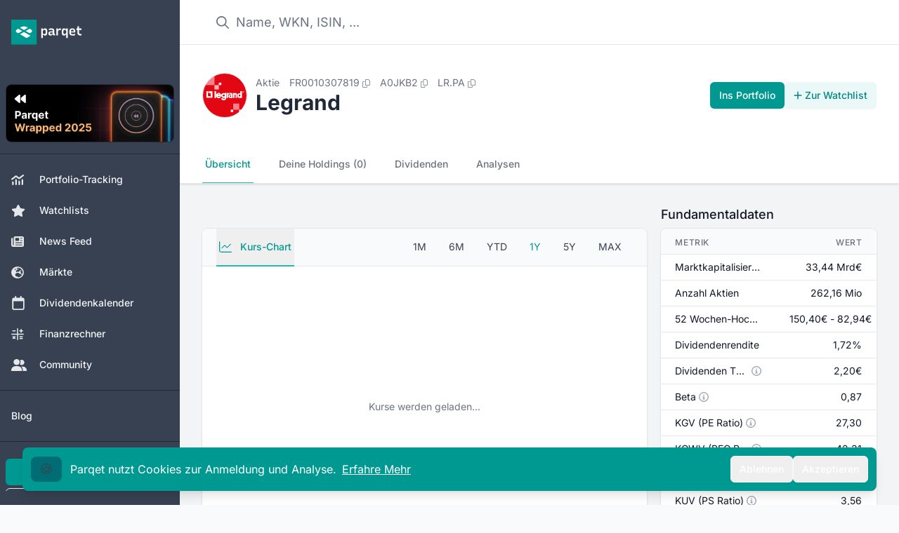

--- FILE ---
content_type: text/html;charset=utf-8
request_url: https://app.parqet.com/aktien/legrand-FR0010307819
body_size: 39173
content:
<!DOCTYPE html><html  lang="de"><head><meta charset="utf-8"><meta name="viewport" content="width=device-width, initial-scale=1"><title>Legrand Aktie - Realtime-Kurse &amp; Charts - A0JKB2 | Parqet</title><link rel="preconnect" href="https://api.parqet.com"><link rel="preconnect" href="https://webapp-assets.parqet.com"><link rel="preconnect" href="https://img.parqet.com"><script async defer src="https://r.wdfl.co/rw.js" data-rewardful="96dc03"></script><style>.button.is-text{color:#3273dc;text-decoration:none}.fade-enter-to{-webkit-backdrop-filter:blur(5px);backdrop-filter:blur(5px);opacity:1}.fade-leave-to{-webkit-backdrop-filter:blur(0);backdrop-filter:blur(0);opacity:0}.slide-enter{--tw-translate-x:0px}.slide-enter,.slide-leave-to{transform:translate(var(--tw-translate-x),var(--tw-translate-y)) rotate(var(--tw-rotate)) skew(var(--tw-skew-x)) skewY(var(--tw-skew-y)) scaleX(var(--tw-scale-x)) scaleY(var(--tw-scale-y))}.slide-leave-to{--tw-translate-x:-100%}.native-app .header,.native-app .native-app-hide{display:none!important}.native-app .disclaimer{margin-top:0!important}</style><style>.bg-teal-700 .router-link-exact-active[data-v-32e19de0]{background-color:rgb(0 108 115/var(--tw-bg-opacity,1))}.bg-gray-700 .router-link-exact-active[data-v-32e19de0],.bg-teal-700 .router-link-exact-active[data-v-32e19de0]{--tw-bg-opacity:1;--tw-text-opacity:1;color:rgb(255 255 255/var(--tw-text-opacity,1))}.bg-gray-700 .router-link-exact-active[data-v-32e19de0]{background-color:rgb(31 41 55/var(--tw-bg-opacity,1))}.dark\:bg-gray-800 .router-link-exact-active[data-v-32e19de0]{background-color:#4b556380;--tw-text-opacity:1;color:rgb(255 255 255/var(--tw-text-opacity,1))}.dark\:bg-teal-800 .router-link-exact-active[data-v-32e19de0]{background-color:#00999180;--tw-text-opacity:1;color:rgb(255 255 255/var(--tw-text-opacity,1))}</style><style>.link-text[data-v-c4e31418]{font-size:1rem;line-height:1.5rem;--tw-text-opacity:1;color:rgb(107 114 128/var(--tw-text-opacity,1))}.link-text[data-v-c4e31418]:hover{--tw-text-opacity:1;color:rgb(17 24 39/var(--tw-text-opacity,1))}.link-text[data-v-c4e31418]:where([class~=dark-mode],[class~=dark-mode] *){--tw-text-opacity:1;color:rgb(156 163 175/var(--tw-text-opacity,1))}.link-text[data-v-c4e31418]:hover:where([class~=dark-mode],[class~=dark-mode] *){--tw-text-opacity:1;color:rgb(209 213 219/var(--tw-text-opacity,1))}footer[data-v-c4e31418]{z-index:-1}#affiliate-disclaimer a[data-v-c4e31418],#data-disclaimer a[data-v-c4e31418]{--tw-text-opacity:1;color:rgb(55 65 81/var(--tw-text-opacity,1));text-decoration-line:underline}#affiliate-disclaimer a[data-v-c4e31418]:where([class~=dark-mode],[class~=dark-mode] *),#data-disclaimer a[data-v-c4e31418]:where([class~=dark-mode],[class~=dark-mode] *){--tw-text-opacity:1;color:rgb(209 213 219/var(--tw-text-opacity,1))}#affiliate-disclaimer p+p[data-v-c4e31418],#data-disclaimer p+p[data-v-c4e31418]{margin-top:.25rem}</style><style>li[data-v-5259a8a9]{align-items:center;display:flex;font-size:.875rem;line-height:1.25rem;--tw-text-opacity:1;color:rgb(55 65 81/var(--tw-text-opacity,1))}li[data-v-5259a8a9]:where([class~=dark-mode],[class~=dark-mode] *){--tw-text-opacity:1;color:rgb(229 231 235/var(--tw-text-opacity,1))}li button[data-v-5259a8a9]{padding:.5rem 1rem;text-align:left;width:100%}li button[data-v-5259a8a9]:hover{--tw-bg-opacity:1;background-color:rgb(243 244 246/var(--tw-bg-opacity,1))}li button[data-v-5259a8a9]:hover:where([class~=dark-mode],[class~=dark-mode] *){--tw-bg-opacity:1;background-color:rgb(31 41 55/var(--tw-bg-opacity,1))}</style><style>.dropdown-content[data-v-97c4ce32]{border-radius:.375rem;max-width:28rem;position:relative;width:100%;--tw-bg-opacity:1;background-color:rgb(255 255 255/var(--tw-bg-opacity,1));font-size:.75rem;line-height:1rem;padding:.25rem 0;--tw-text-opacity:1;color:rgb(31 41 55/var(--tw-text-opacity,1));--tw-shadow:0 10px 15px -3px rgba(0,0,0,.1),0 4px 6px -4px rgba(0,0,0,.1);--tw-shadow-colored:0 10px 15px -3px var(--tw-shadow-color),0 4px 6px -4px var(--tw-shadow-color);box-shadow:var(--tw-ring-offset-shadow,0 0 #0000),var(--tw-ring-shadow,0 0 #0000),var(--tw-shadow);--tw-ring-offset-shadow:var(--tw-ring-inset) 0 0 0 var(--tw-ring-offset-width) var(--tw-ring-offset-color);--tw-ring-shadow:var(--tw-ring-inset) 0 0 0 calc(1px + var(--tw-ring-offset-width)) var(--tw-ring-color);box-shadow:var(--tw-ring-offset-shadow),var(--tw-ring-shadow),var(--tw-shadow,0 0 #0000);--tw-ring-opacity:1;--tw-ring-color:rgb(229 231 235/var(--tw-ring-opacity,1))}@media(min-width:768px){.dropdown-content[data-v-97c4ce32]{max-width:24rem}}.dropdown-content[data-v-97c4ce32]:where([class~=dark-mode],[class~=dark-mode] *){--tw-bg-opacity:1;background-color:rgb(17 24 39/var(--tw-bg-opacity,1));--tw-text-opacity:1;color:rgb(229 231 235/var(--tw-text-opacity,1));--tw-ring-opacity:1;--tw-ring-color:rgb(55 65 81/var(--tw-ring-opacity,1))}.dropdown-arrow[data-v-97c4ce32]{visibility:hidden}.dropdown-arrow[data-v-97c4ce32],.dropdown-arrow[data-v-97c4ce32]:before{background-color:inherit;height:.75rem;position:absolute;width:.75rem}.dropdown-arrow[data-v-97c4ce32]:before{content:"";transform-origin:center;visibility:visible;--tw-rotate:45deg;transform:translate(var(--tw-translate-x),var(--tw-translate-y)) rotate(var(--tw-rotate)) skew(var(--tw-skew-x)) skewY(var(--tw-skew-y)) scaleX(var(--tw-scale-x)) scaleY(var(--tw-scale-y))}.dropdown-content-top>.dropdown-arrow[data-v-97c4ce32]{bottom:-.375rem}.dropdown-content-bottom>.dropdown-arrow[data-v-97c4ce32]{top:-.375rem}.dropdown-content-left>.dropdown-arrow[data-v-97c4ce32]{right:-.375rem}.dropdown-content-right>.dropdown-arrow[data-v-97c4ce32]{left:-.375rem}.fade-enter-active[data-v-97c4ce32],.fade-leave-active[data-v-97c4ce32]{transition:opacity .2s ease}.fade-enter-from[data-v-97c4ce32],.fade-leave-to[data-v-97c4ce32]{opacity:0}</style><style>.cookie-banner[data-v-710405b3]{bottom:0;left:0;margin-bottom:0!important;max-width:400px;position:fixed;width:100%;z-index:20}</style><style>.modal-enter-active{animation:fade-modal 80ms ease-out}.modal-leave-active{animation:fade-modal 80ms ease-out reverse}@keyframes fade-modal{0%{opacity:0}to{opacity:1}}</style><style>.toast-messages li[data-v-0ce0969d]{bottom:0;transform:translateY(-50px)!important}.toast-messages-enter[data-v-0ce0969d],.toast-messages-leave-to[data-v-0ce0969d]{opacity:0}</style><style>.scroll-button[data-v-7c450dc4]{align-items:center;bottom:1.25rem;display:flex;justify-content:center;position:fixed;right:1.25rem;z-index:30}.scroll-button[data-v-7c450dc4]>:not([hidden])~:not([hidden]){--tw-space-x-reverse:0;margin-left:calc(.75rem*(1 - var(--tw-space-x-reverse)));margin-right:calc(.75rem*var(--tw-space-x-reverse))}.scroll-button[data-v-7c450dc4]{--tw-text-opacity:1;color:rgb(107 114 128/var(--tw-text-opacity,1))}.scroll-button[data-v-7c450dc4]:hover{--tw-border-opacity:1;border-color:rgb(209 213 219/var(--tw-border-opacity,1));--tw-text-opacity:1;color:rgb(55 65 81/var(--tw-text-opacity,1))}@media(min-width:640px){.scroll-button[data-v-7c450dc4]{bottom:2.5rem;right:3rem}}.scroll-button[data-v-7c450dc4]:where([class~=dark-mode],[class~=dark-mode] *){--tw-text-opacity:1;color:rgb(209 213 219/var(--tw-text-opacity,1))}.scroll-button[data-v-7c450dc4]:hover:where([class~=dark-mode],[class~=dark-mode] *){--tw-text-opacity:1;color:rgb(243 244 246/var(--tw-text-opacity,1))}@media(max-width:640px){.scroll-button[data-v-7c450dc4]{align-items:center;bottom:1.25rem;display:flex;display:none;justify-content:center;position:fixed;right:1.25rem;z-index:30}.scroll-button[data-v-7c450dc4]>:not([hidden])~:not([hidden]){--tw-space-x-reverse:0;margin-left:calc(.75rem*(1 - var(--tw-space-x-reverse)));margin-right:calc(.75rem*var(--tw-space-x-reverse))}.scroll-button[data-v-7c450dc4]{--tw-text-opacity:1;color:rgb(107 114 128/var(--tw-text-opacity,1))}.scroll-button[data-v-7c450dc4]:hover{--tw-border-opacity:1;border-color:rgb(209 213 219/var(--tw-border-opacity,1));--tw-text-opacity:1;color:rgb(55 65 81/var(--tw-text-opacity,1))}@media(min-width:640px){.scroll-button[data-v-7c450dc4]{bottom:2.5rem;right:15rem}}.scroll-button[data-v-7c450dc4]:where([class~=dark-mode],[class~=dark-mode] *){--tw-text-opacity:1;color:rgb(209 213 219/var(--tw-text-opacity,1))}.scroll-button[data-v-7c450dc4]:hover:where([class~=dark-mode],[class~=dark-mode] *){--tw-text-opacity:1;color:rgb(243 244 246/var(--tw-text-opacity,1))}}.v-enter-active[data-v-7c450dc4],.v-leave-active[data-v-7c450dc4]{transition:opacity .3s ease}.v-enter-from[data-v-7c450dc4],.v-leave-to[data-v-7c450dc4]{opacity:0}</style><style>nav a[data-v-5d7cbae4]{border-bottom-width:2px;border-color:transparent;font-size:.875rem;font-weight:500;line-height:1.25rem;padding:1rem .25rem;white-space:nowrap;--tw-text-opacity:1;color:rgb(107 114 128/var(--tw-text-opacity,1))}nav a[data-v-5d7cbae4]:hover{--tw-border-opacity:1;border-color:rgb(209 213 219/var(--tw-border-opacity,1));--tw-text-opacity:1;color:rgb(55 65 81/var(--tw-text-opacity,1))}nav a[data-v-5d7cbae4]:where([class~=dark-mode],[class~=dark-mode] *){--tw-text-opacity:1;color:rgb(156 163 175/var(--tw-text-opacity,1))}nav a[data-v-5d7cbae4]:hover:where([class~=dark-mode],[class~=dark-mode] *){--tw-border-opacity:1;border-color:rgb(55 65 81/var(--tw-border-opacity,1));--tw-text-opacity:1;color:rgb(209 213 219/var(--tw-text-opacity,1))}nav a.router-link-exact-active[data-v-5d7cbae4]{--tw-border-opacity:1;border-color:rgb(38 182 170/var(--tw-border-opacity,1));--tw-text-opacity:1;color:rgb(0 153 145/var(--tw-text-opacity,1))}nav a.router-link-exact-active[data-v-5d7cbae4]:where([class~=dark-mode],[class~=dark-mode] *){--tw-border-opacity:1;border-color:rgb(91 206 194/var(--tw-border-opacity,1));--tw-text-opacity:1;color:rgb(38 182 170/var(--tw-text-opacity,1))}</style><style>nav.mini-tabs button.is-active[data-v-0537a0e1]{--tw-border-opacity:1;border-color:rgb(38 182 170/var(--tw-border-opacity,1));--tw-text-opacity:1;color:rgb(0 153 145/var(--tw-text-opacity,1))}nav.mini-tabs button.is-active[data-v-0537a0e1]:where([class~=dark-mode],[class~=dark-mode] *){--tw-border-opacity:1;border-color:rgb(91 206 194/var(--tw-border-opacity,1));--tw-text-opacity:1;color:rgb(38 182 170/var(--tw-text-opacity,1))}nav.mini-tabs button[data-v-0537a0e1]:not(.is-active){border-color:transparent;--tw-text-opacity:1;color:rgb(107 114 128/var(--tw-text-opacity,1))}nav.mini-tabs button[data-v-0537a0e1]:not(.is-active):hover{--tw-border-opacity:1;border-color:rgb(209 213 219/var(--tw-border-opacity,1));--tw-text-opacity:1;color:rgb(55 65 81/var(--tw-text-opacity,1))}nav.mini-tabs button[data-v-0537a0e1]:not(.is-active):where([class~=dark-mode],[class~=dark-mode] *){--tw-text-opacity:1;color:rgb(156 163 175/var(--tw-text-opacity,1))}nav.mini-tabs button[data-v-0537a0e1]:not(.is-active):hover:where([class~=dark-mode],[class~=dark-mode] *){--tw-text-opacity:1;color:rgb(243 244 246/var(--tw-text-opacity,1))}.chart-box nav button[data-v-0537a0e1]{border-bottom-width:2px;border-color:transparent;font-size:.875rem;font-weight:500;line-height:1.25rem;padding:1rem .25rem;white-space:nowrap;--tw-text-opacity:1;color:rgb(107 114 128/var(--tw-text-opacity,1))}.chart-box nav button[data-v-0537a0e1]:hover{--tw-border-opacity:1;border-color:rgb(209 213 219/var(--tw-border-opacity,1));--tw-text-opacity:1;color:rgb(55 65 81/var(--tw-text-opacity,1))}.chart-box nav button[data-v-0537a0e1]:where([class~=dark-mode],[class~=dark-mode] *){--tw-text-opacity:1;color:rgb(156 163 175/var(--tw-text-opacity,1))}.chart-box nav button[data-v-0537a0e1]:hover:where([class~=dark-mode],[class~=dark-mode] *){--tw-text-opacity:1;color:rgb(243 244 246/var(--tw-text-opacity,1))}.chart-box nav button.is-active[data-v-0537a0e1]{--tw-border-opacity:1;border-color:rgb(38 182 170/var(--tw-border-opacity,1));--tw-text-opacity:1;color:rgb(0 153 145/var(--tw-text-opacity,1))}.chart-box nav button.is-active[data-v-0537a0e1]:where([class~=dark-mode],[class~=dark-mode] *){--tw-border-opacity:1;border-color:rgb(91 206 194/var(--tw-border-opacity,1));--tw-text-opacity:1;color:rgb(38 182 170/var(--tw-text-opacity,1))}</style><style>.background[data-v-ac615462]{inset:-2px -5px}</style><style>.tooltip-content[data-v-60c3fc28]{border-radius:.375rem;max-width:96vw;position:relative;--tw-bg-opacity:1;background-color:rgb(31 41 55/var(--tw-bg-opacity,1));font-size:.75rem;line-height:1rem;padding:.5rem 1rem;--tw-text-opacity:1;color:rgb(255 255 255/var(--tw-text-opacity,1));--tw-shadow:0 10px 15px -3px rgba(0,0,0,.1),0 4px 6px -4px rgba(0,0,0,.1);--tw-shadow-colored:0 10px 15px -3px var(--tw-shadow-color),0 4px 6px -4px var(--tw-shadow-color);box-shadow:var(--tw-ring-offset-shadow,0 0 #0000),var(--tw-ring-shadow,0 0 #0000),var(--tw-shadow);--tw-ring-offset-shadow:var(--tw-ring-inset) 0 0 0 var(--tw-ring-offset-width) var(--tw-ring-offset-color);--tw-ring-shadow:var(--tw-ring-inset) 0 0 0 calc(1px + var(--tw-ring-offset-width)) var(--tw-ring-color);box-shadow:var(--tw-ring-offset-shadow),var(--tw-ring-shadow),var(--tw-shadow,0 0 #0000);--tw-ring-opacity:1;--tw-ring-color:rgb(229 231 235/var(--tw-ring-opacity,1))}@media(min-width:768px){.tooltip-content[data-v-60c3fc28]{max-width:28rem}}.tooltip-content[data-v-60c3fc28]:where([class~=dark-mode],[class~=dark-mode] *){--tw-bg-opacity:1;background-color:rgb(17 24 39/var(--tw-bg-opacity,1));--tw-ring-opacity:1;--tw-ring-color:rgb(55 65 81/var(--tw-ring-opacity,1))}.tooltip-arrow[data-v-60c3fc28]{visibility:hidden}.tooltip-arrow[data-v-60c3fc28],.tooltip-arrow[data-v-60c3fc28]:before{background-color:inherit;height:.75rem;position:absolute;width:.75rem}.tooltip-arrow[data-v-60c3fc28]:before{content:"";transform-origin:center;visibility:visible;--tw-rotate:45deg;transform:translate(var(--tw-translate-x),var(--tw-translate-y)) rotate(var(--tw-rotate)) skew(var(--tw-skew-x)) skewY(var(--tw-skew-y)) scaleX(var(--tw-scale-x)) scaleY(var(--tw-scale-y))}.tooltip-content-top>.tooltip-arrow[data-v-60c3fc28]{bottom:-.375rem}.tooltip-content-bottom>.tooltip-arrow[data-v-60c3fc28]{top:-.375rem}.tooltip-content-left>.tooltip-arrow[data-v-60c3fc28]{right:-.375rem}.tooltip-content-right>.tooltip-arrow[data-v-60c3fc28]{left:-.375rem}</style><style>p[data-v-11c09f91]{font-size:.875rem;line-height:1.25rem;margin-bottom:.75rem;margin-top:.75rem;padding:.5rem 1.25rem;--tw-text-opacity:1;color:rgb(75 85 99/var(--tw-text-opacity,1))}p[data-v-11c09f91]:where([class~=dark-mode],[class~=dark-mode] *){--tw-text-opacity:1;color:rgb(209 213 219/var(--tw-text-opacity,1))}table[data-v-11c09f91]{width:100%}table[data-v-11c09f91]>:not([hidden])~:not([hidden]){--tw-divide-y-reverse:0;border-bottom-width:calc(1px*var(--tw-divide-y-reverse));border-top-width:calc(1px*(1 - var(--tw-divide-y-reverse)));--tw-divide-opacity:1;border-color:rgb(229 231 235/var(--tw-divide-opacity,1))}table[data-v-11c09f91]:where([class~=dark-mode],[class~=dark-mode] *)>:not([hidden])~:not([hidden]){--tw-divide-opacity:1;border-color:rgb(55 65 81/var(--tw-divide-opacity,1))}table[data-v-11c09f91]:where([class~=dark-mode],[class~=dark-mode] *){--tw-text-opacity:1;color:rgb(209 213 219/var(--tw-text-opacity,1))}table thead th[data-v-11c09f91]{--tw-bg-opacity:1;background-color:rgb(249 250 251/var(--tw-bg-opacity,1));font-size:.75rem;letter-spacing:.05em;line-height:1rem;padding:.5rem 1.25rem;text-align:left;text-transform:uppercase;--tw-text-opacity:1;color:rgb(107 114 128/var(--tw-text-opacity,1))}table thead th[data-v-11c09f91]:where([class~=dark-mode],[class~=dark-mode] *){--tw-bg-opacity:1;background-color:rgb(24 32 47/var(--tw-bg-opacity,1));--tw-text-opacity:1;color:rgb(209 213 219/var(--tw-text-opacity,1))}table tbody[data-v-11c09f91]>:not([hidden])~:not([hidden]){--tw-divide-y-reverse:0;border-bottom-width:calc(1px*var(--tw-divide-y-reverse));border-top-width:calc(1px*(1 - var(--tw-divide-y-reverse)));--tw-divide-opacity:1;border-color:rgb(229 231 235/var(--tw-divide-opacity,1))}table tbody[data-v-11c09f91]{--tw-bg-opacity:1;background-color:rgb(255 255 255/var(--tw-bg-opacity,1))}table tbody[data-v-11c09f91]:where([class~=dark-mode],[class~=dark-mode] *)>:not([hidden])~:not([hidden]){--tw-divide-opacity:1;border-color:rgb(55 65 81/var(--tw-divide-opacity,1))}table tbody[data-v-11c09f91]:where([class~=dark-mode],[class~=dark-mode] *){--tw-bg-opacity:1;background-color:rgb(31 41 55/var(--tw-bg-opacity,1))}table td[data-v-11c09f91]{font-size:.875rem;line-height:1.25rem;max-width:0;padding:.5rem 1.25rem;vertical-align:middle;white-space:nowrap;--tw-text-opacity:1;color:rgb(17 24 39/var(--tw-text-opacity,1))}table td[data-v-11c09f91]:where([class~=dark-mode],[class~=dark-mode] *){--tw-text-opacity:1;color:rgb(243 244 246/var(--tw-text-opacity,1))}table td[data-v-11c09f91]:last-child{text-align:right;width:66.666667%}table td>span[data-v-11c09f91]{align-items:center;display:inline-flex;flex-direction:row}.circle[data-v-11c09f91]{border-radius:9999px;display:inline-block;height:.75rem;margin-right:.5rem;width:.75rem}</style><style>table[data-v-71b54cfd]{width:100%}table[data-v-71b54cfd]>:not([hidden])~:not([hidden]){--tw-divide-y-reverse:0;border-bottom-width:calc(1px*var(--tw-divide-y-reverse));border-top-width:calc(1px*(1 - var(--tw-divide-y-reverse)));--tw-divide-opacity:1;border-color:rgb(229 231 235/var(--tw-divide-opacity,1))}table[data-v-71b54cfd]:where([class~=dark-mode],[class~=dark-mode] *)>:not([hidden])~:not([hidden]){--tw-divide-opacity:1;border-color:rgb(55 65 81/var(--tw-divide-opacity,1))}table tbody[data-v-71b54cfd]>:not([hidden])~:not([hidden]){--tw-divide-y-reverse:0;border-bottom-width:calc(1px*var(--tw-divide-y-reverse));border-top-width:calc(1px*(1 - var(--tw-divide-y-reverse)));--tw-divide-opacity:1;border-color:rgb(229 231 235/var(--tw-divide-opacity,1))}table tbody[data-v-71b54cfd]{--tw-bg-opacity:1;background-color:rgb(255 255 255/var(--tw-bg-opacity,1))}table tbody[data-v-71b54cfd]:where([class~=dark-mode],[class~=dark-mode] *)>:not([hidden])~:not([hidden]){--tw-divide-opacity:1;border-color:rgb(55 65 81/var(--tw-divide-opacity,1))}table tbody[data-v-71b54cfd]:where([class~=dark-mode],[class~=dark-mode] *){--tw-bg-opacity:1;background-color:rgb(31 41 55/var(--tw-bg-opacity,1))}table td[data-v-71b54cfd]{font-size:.875rem;height:2.75rem;line-height:1.25rem;padding:.5rem 1.25rem;white-space:nowrap;--tw-text-opacity:1;color:rgb(17 24 39/var(--tw-text-opacity,1))}table td[data-v-71b54cfd]:where([class~=dark-mode],[class~=dark-mode] *){--tw-text-opacity:1;color:rgb(243 244 246/var(--tw-text-opacity,1))}table td[data-v-71b54cfd]:last-child{text-align:right}</style><style>.small-size[data-v-19d9ac18]{font-size:max(50%,.6rem)}</style><style>table[data-v-d392bbc4]{width:100%}table[data-v-d392bbc4]>:not([hidden])~:not([hidden]){--tw-divide-y-reverse:0;border-bottom-width:calc(1px*var(--tw-divide-y-reverse));border-top-width:calc(1px*(1 - var(--tw-divide-y-reverse)));--tw-divide-opacity:1;border-color:rgb(229 231 235/var(--tw-divide-opacity,1))}table[data-v-d392bbc4]:where([class~=dark-mode],[class~=dark-mode] *)>:not([hidden])~:not([hidden]){--tw-divide-opacity:1;border-color:rgb(55 65 81/var(--tw-divide-opacity,1))}table thead th[data-v-d392bbc4]{white-space:nowrap;width:33.333333%;--tw-bg-opacity:1;background-color:rgb(249 250 251/var(--tw-bg-opacity,1));font-size:.75rem;font-weight:500;letter-spacing:.05em;line-height:1rem;padding:.5rem 1.25rem;text-align:left;--tw-text-opacity:1;color:rgb(107 114 128/var(--tw-text-opacity,1))}table thead th[data-v-d392bbc4]:where([class~=dark-mode],[class~=dark-mode] *){--tw-bg-opacity:1;background-color:rgb(24 32 47/var(--tw-bg-opacity,1));--tw-text-opacity:1;color:rgb(156 163 175/var(--tw-text-opacity,1))}table thead th[data-v-d392bbc4]:not(:first-child){text-align:right}table tbody[data-v-d392bbc4]>:not([hidden])~:not([hidden]){--tw-divide-y-reverse:0;border-bottom-width:calc(1px*var(--tw-divide-y-reverse));border-top-width:calc(1px*(1 - var(--tw-divide-y-reverse)));--tw-divide-opacity:1;border-color:rgb(229 231 235/var(--tw-divide-opacity,1))}table tbody[data-v-d392bbc4]{--tw-bg-opacity:1;background-color:rgb(255 255 255/var(--tw-bg-opacity,1))}table tbody[data-v-d392bbc4]:where([class~=dark-mode],[class~=dark-mode] *)>:not([hidden])~:not([hidden]){--tw-divide-opacity:1;border-color:rgb(55 65 81/var(--tw-divide-opacity,1))}table tbody[data-v-d392bbc4]:where([class~=dark-mode],[class~=dark-mode] *){--tw-bg-opacity:1;background-color:rgb(31 41 55/var(--tw-bg-opacity,1))}table td[data-v-d392bbc4]{font-size:.875rem;line-height:1.25rem;max-width:0;padding:.5rem 1.25rem;white-space:nowrap;--tw-text-opacity:1;color:rgb(17 24 39/var(--tw-text-opacity,1))}table td[data-v-d392bbc4]:where([class~=dark-mode],[class~=dark-mode] *){--tw-text-opacity:1;color:rgb(243 244 246/var(--tw-text-opacity,1))}table td[data-v-d392bbc4]:not(:first-child){text-align:right}</style><style>table[data-v-b511c684]{width:100%}table[data-v-b511c684]>:not([hidden])~:not([hidden]){--tw-divide-y-reverse:0;border-bottom-width:calc(1px*var(--tw-divide-y-reverse));border-top-width:calc(1px*(1 - var(--tw-divide-y-reverse)));--tw-divide-opacity:1;border-color:rgb(229 231 235/var(--tw-divide-opacity,1))}table[data-v-b511c684]:where([class~=dark-mode],[class~=dark-mode] *)>:not([hidden])~:not([hidden]){--tw-divide-opacity:1;border-color:rgb(55 65 81/var(--tw-divide-opacity,1))}table thead th[data-v-b511c684]{--tw-bg-opacity:1;background-color:rgb(249 250 251/var(--tw-bg-opacity,1));font-size:.75rem;font-weight:500;letter-spacing:.05em;line-height:1rem;padding:.5rem 1.25rem;text-align:left;text-transform:uppercase;--tw-text-opacity:1;color:rgb(107 114 128/var(--tw-text-opacity,1))}table thead th[data-v-b511c684]:where([class~=dark-mode],[class~=dark-mode] *){--tw-bg-opacity:1;background-color:rgb(24 32 47/var(--tw-bg-opacity,1));--tw-text-opacity:1;color:rgb(156 163 175/var(--tw-text-opacity,1))}table thead th[data-v-b511c684]:first-child{border-top-left-radius:.5rem}table thead th[data-v-b511c684]:last-child{border-top-right-radius:.5rem}table tbody[data-v-b511c684]>:not([hidden])~:not([hidden]){--tw-divide-y-reverse:0;border-bottom-width:calc(1px*var(--tw-divide-y-reverse));border-top-width:calc(1px*(1 - var(--tw-divide-y-reverse)));--tw-divide-opacity:1;border-color:rgb(229 231 235/var(--tw-divide-opacity,1))}table tbody[data-v-b511c684]{--tw-bg-opacity:1;background-color:rgb(255 255 255/var(--tw-bg-opacity,1))}table tbody[data-v-b511c684]:where([class~=dark-mode],[class~=dark-mode] *)>:not([hidden])~:not([hidden]){--tw-divide-opacity:1;border-color:rgb(55 65 81/var(--tw-divide-opacity,1))}table tbody[data-v-b511c684]:where([class~=dark-mode],[class~=dark-mode] *){--tw-bg-opacity:1;background-color:rgb(31 41 55/var(--tw-bg-opacity,1))}table td[data-v-b511c684]{font-size:.875rem;line-height:1.25rem;max-width:0;padding:.5rem 1.25rem;white-space:nowrap;--tw-text-opacity:1;color:rgb(17 24 39/var(--tw-text-opacity,1))}table td[data-v-b511c684]:where([class~=dark-mode],[class~=dark-mode] *){--tw-text-opacity:1;color:rgb(243 244 246/var(--tw-text-opacity,1))}table td[data-v-b511c684]:last-child{text-align:right}</style><style>.company-desc[data-v-d3251edd]{font-size:.875rem;line-height:1.25rem;margin-bottom:.5rem;padding:.5rem 1.25rem;--tw-text-opacity:1;color:rgb(75 85 99/var(--tw-text-opacity,1))}.company-desc[data-v-d3251edd]:where([class~=dark-mode],[class~=dark-mode] *){--tw-text-opacity:1;color:rgb(156 163 175/var(--tw-text-opacity,1))}table[data-v-d3251edd]{width:100%}table[data-v-d3251edd]>:not([hidden])~:not([hidden]){--tw-divide-y-reverse:0;border-bottom-width:calc(1px*var(--tw-divide-y-reverse));border-top-width:calc(1px*(1 - var(--tw-divide-y-reverse)));--tw-divide-opacity:1;border-color:rgb(229 231 235/var(--tw-divide-opacity,1))}table[data-v-d3251edd]:where([class~=dark-mode],[class~=dark-mode] *)>:not([hidden])~:not([hidden]){--tw-divide-opacity:1;border-color:rgb(55 65 81/var(--tw-divide-opacity,1))}table thead th[data-v-d3251edd]{--tw-bg-opacity:1;background-color:rgb(249 250 251/var(--tw-bg-opacity,1));font-size:.75rem;font-weight:500;letter-spacing:.05em;line-height:1rem;padding:.5rem 1.25rem;text-align:left;text-transform:uppercase;--tw-text-opacity:1;color:rgb(107 114 128/var(--tw-text-opacity,1))}table thead th[data-v-d3251edd]:where([class~=dark-mode],[class~=dark-mode] *){--tw-bg-opacity:1;background-color:rgb(24 32 47/var(--tw-bg-opacity,1));--tw-text-opacity:1;color:rgb(156 163 175/var(--tw-text-opacity,1))}table tbody[data-v-d3251edd]>:not([hidden])~:not([hidden]){--tw-divide-y-reverse:0;border-bottom-width:calc(1px*var(--tw-divide-y-reverse));border-top-width:calc(1px*(1 - var(--tw-divide-y-reverse)));--tw-divide-opacity:1;border-color:rgb(229 231 235/var(--tw-divide-opacity,1))}table tbody[data-v-d3251edd]{--tw-bg-opacity:1;background-color:rgb(255 255 255/var(--tw-bg-opacity,1))}table tbody[data-v-d3251edd]:where([class~=dark-mode],[class~=dark-mode] *)>:not([hidden])~:not([hidden]){--tw-divide-opacity:1;border-color:rgb(55 65 81/var(--tw-divide-opacity,1))}table tbody[data-v-d3251edd]:where([class~=dark-mode],[class~=dark-mode] *){--tw-bg-opacity:1;background-color:rgb(31 41 55/var(--tw-bg-opacity,1))}table td[data-v-d3251edd]{font-size:.875rem;line-height:1.25rem;max-width:0;padding:.5rem 1.25rem;white-space:nowrap;--tw-text-opacity:1;color:rgb(17 24 39/var(--tw-text-opacity,1))}table td[data-v-d3251edd]:where([class~=dark-mode],[class~=dark-mode] *){--tw-text-opacity:1;color:rgb(243 244 246/var(--tw-text-opacity,1))}table td[data-v-d3251edd]:first-child{width:33.333333%}table td[data-v-d3251edd]:last-child{text-align:right}</style><style>table[data-v-77f6ddbc]{width:100%}table[data-v-77f6ddbc]>:not([hidden])~:not([hidden]){--tw-divide-y-reverse:0;border-bottom-width:calc(1px*var(--tw-divide-y-reverse));border-top-width:calc(1px*(1 - var(--tw-divide-y-reverse)));--tw-divide-opacity:1;border-color:rgb(229 231 235/var(--tw-divide-opacity,1))}table[data-v-77f6ddbc]:where([class~=dark-mode],[class~=dark-mode] *)>:not([hidden])~:not([hidden]){--tw-divide-opacity:1;border-color:rgb(55 65 81/var(--tw-divide-opacity,1))}table thead th[data-v-77f6ddbc]{--tw-bg-opacity:1;background-color:rgb(249 250 251/var(--tw-bg-opacity,1));font-size:.75rem;font-weight:500;letter-spacing:.05em;line-height:1rem;padding:.5rem 1.25rem;text-align:left;text-transform:uppercase;--tw-text-opacity:1;color:rgb(107 114 128/var(--tw-text-opacity,1))}table thead th[data-v-77f6ddbc]:where([class~=dark-mode],[class~=dark-mode] *){--tw-bg-opacity:1;background-color:rgb(24 32 47/var(--tw-bg-opacity,1));--tw-text-opacity:1;color:rgb(156 163 175/var(--tw-text-opacity,1))}table tbody[data-v-77f6ddbc]>:not([hidden])~:not([hidden]){--tw-divide-y-reverse:0;border-bottom-width:calc(1px*var(--tw-divide-y-reverse));border-top-width:calc(1px*(1 - var(--tw-divide-y-reverse)));--tw-divide-opacity:1;border-color:rgb(229 231 235/var(--tw-divide-opacity,1))}table tbody[data-v-77f6ddbc]{--tw-bg-opacity:1;background-color:rgb(255 255 255/var(--tw-bg-opacity,1))}table tbody[data-v-77f6ddbc]:where([class~=dark-mode],[class~=dark-mode] *)>:not([hidden])~:not([hidden]){--tw-divide-opacity:1;border-color:rgb(55 65 81/var(--tw-divide-opacity,1))}table tbody[data-v-77f6ddbc]:where([class~=dark-mode],[class~=dark-mode] *){--tw-bg-opacity:1;background-color:rgb(31 41 55/var(--tw-bg-opacity,1))}table td[data-v-77f6ddbc]{font-size:.875rem;line-height:1.25rem;max-width:0;padding:.5rem 1.25rem;white-space:nowrap;--tw-text-opacity:1;color:rgb(17 24 39/var(--tw-text-opacity,1))}table td[data-v-77f6ddbc]:where([class~=dark-mode],[class~=dark-mode] *){--tw-text-opacity:1;color:rgb(243 244 246/var(--tw-text-opacity,1))}table td[data-v-77f6ddbc]:last-child{text-align:right}</style><link rel="stylesheet" href="https://webapp-assets.parqet.com/prod/f15992b73b5b/_nuxt/entry.qwgMw_oS.css" crossorigin><link rel="modulepreload" as="script" crossorigin href="https://webapp-assets.parqet.com/prod/f15992b73b5b/_nuxt/B0KCm6U0.js"><link rel="modulepreload" as="script" crossorigin href="https://webapp-assets.parqet.com/prod/f15992b73b5b/_nuxt/JVCsDZKm.js"><link rel="modulepreload" as="script" crossorigin href="https://webapp-assets.parqet.com/prod/f15992b73b5b/_nuxt/DV92PsyX.js"><link rel="modulepreload" as="script" crossorigin href="https://webapp-assets.parqet.com/prod/f15992b73b5b/_nuxt/oMFIDwtN.js"><link rel="modulepreload" as="script" crossorigin href="https://webapp-assets.parqet.com/prod/f15992b73b5b/_nuxt/BsaBMFZR.js"><link rel="modulepreload" as="script" crossorigin href="https://webapp-assets.parqet.com/prod/f15992b73b5b/_nuxt/DhtFMits.js"><link rel="modulepreload" as="script" crossorigin href="https://webapp-assets.parqet.com/prod/f15992b73b5b/_nuxt/DU0z626q.js"><link rel="modulepreload" as="script" crossorigin href="https://webapp-assets.parqet.com/prod/f15992b73b5b/_nuxt/BbSm6y4p.js"><link rel="modulepreload" as="script" crossorigin href="https://webapp-assets.parqet.com/prod/f15992b73b5b/_nuxt/CenI1ZyJ.js"><link rel="modulepreload" as="script" crossorigin href="https://webapp-assets.parqet.com/prod/f15992b73b5b/_nuxt/CRbB7dK8.js"><link rel="modulepreload" as="script" crossorigin href="https://webapp-assets.parqet.com/prod/f15992b73b5b/_nuxt/BvYKrxy2.js"><link rel="modulepreload" as="script" crossorigin href="https://webapp-assets.parqet.com/prod/f15992b73b5b/_nuxt/DjJ9M-hC.js"><link rel="modulepreload" as="script" crossorigin href="https://webapp-assets.parqet.com/prod/f15992b73b5b/_nuxt/CKOk3u2P.js"><link rel="modulepreload" as="script" crossorigin href="https://webapp-assets.parqet.com/prod/f15992b73b5b/_nuxt/B78W_IQ8.js"><link rel="modulepreload" as="script" crossorigin href="https://webapp-assets.parqet.com/prod/f15992b73b5b/_nuxt/BRaF5sOo.js"><link rel="modulepreload" as="script" crossorigin href="https://webapp-assets.parqet.com/prod/f15992b73b5b/_nuxt/CmAks7gx.js"><link rel="modulepreload" as="script" crossorigin href="https://webapp-assets.parqet.com/prod/f15992b73b5b/_nuxt/CQM2qOA0.js"><link rel="modulepreload" as="script" crossorigin href="https://webapp-assets.parqet.com/prod/f15992b73b5b/_nuxt/BAkorfs1.js"><link rel="modulepreload" as="script" crossorigin href="https://webapp-assets.parqet.com/prod/f15992b73b5b/_nuxt/77ymkNEH.js"><link rel="modulepreload" as="script" crossorigin href="https://webapp-assets.parqet.com/prod/f15992b73b5b/_nuxt/CsBsD1JJ.js"><link rel="modulepreload" as="script" crossorigin href="https://webapp-assets.parqet.com/prod/f15992b73b5b/_nuxt/BaduPW6C.js"><link rel="modulepreload" as="script" crossorigin href="https://webapp-assets.parqet.com/prod/f15992b73b5b/_nuxt/O2Myo7h6.js"><link rel="modulepreload" as="script" crossorigin href="https://webapp-assets.parqet.com/prod/f15992b73b5b/_nuxt/jyQGHGwX.js"><link rel="modulepreload" as="script" crossorigin href="https://webapp-assets.parqet.com/prod/f15992b73b5b/_nuxt/BZfdZeze.js"><link rel="modulepreload" as="script" crossorigin href="https://webapp-assets.parqet.com/prod/f15992b73b5b/_nuxt/DvzyHAdW.js"><link rel="modulepreload" as="script" crossorigin href="https://webapp-assets.parqet.com/prod/f15992b73b5b/_nuxt/DTFlE0oD.js"><link rel="modulepreload" as="script" crossorigin href="https://webapp-assets.parqet.com/prod/f15992b73b5b/_nuxt/B0rLKq3U.js"><link rel="modulepreload" as="script" crossorigin href="https://webapp-assets.parqet.com/prod/f15992b73b5b/_nuxt/BsDOPOuf.js"><link rel="modulepreload" as="script" crossorigin href="https://webapp-assets.parqet.com/prod/f15992b73b5b/_nuxt/DySGbiQM.js"><link rel="modulepreload" as="script" crossorigin href="https://webapp-assets.parqet.com/prod/f15992b73b5b/_nuxt/DkvY_olN.js"><link rel="modulepreload" as="script" crossorigin href="https://webapp-assets.parqet.com/prod/f15992b73b5b/_nuxt/cZKVNfN3.js"><link rel="modulepreload" as="script" crossorigin href="https://webapp-assets.parqet.com/prod/f15992b73b5b/_nuxt/D4YK8BjL.js"><link rel="modulepreload" as="script" crossorigin href="https://webapp-assets.parqet.com/prod/f15992b73b5b/_nuxt/CZGflvJP.js"><link rel="modulepreload" as="script" crossorigin href="https://webapp-assets.parqet.com/prod/f15992b73b5b/_nuxt/8FNHJIGt.js"><link rel="modulepreload" as="script" crossorigin href="https://webapp-assets.parqet.com/prod/f15992b73b5b/_nuxt/lvStMwoc.js"><link rel="modulepreload" as="script" crossorigin href="https://webapp-assets.parqet.com/prod/f15992b73b5b/_nuxt/opGbibSD.js"><link rel="modulepreload" as="script" crossorigin href="https://webapp-assets.parqet.com/prod/f15992b73b5b/_nuxt/DOuF4xna.js"><link rel="modulepreload" as="script" crossorigin href="https://webapp-assets.parqet.com/prod/f15992b73b5b/_nuxt/DAjhWLNb.js"><link rel="modulepreload" as="script" crossorigin href="https://webapp-assets.parqet.com/prod/f15992b73b5b/_nuxt/BrwfBnM1.js"><link rel="modulepreload" as="script" crossorigin href="https://webapp-assets.parqet.com/prod/f15992b73b5b/_nuxt/Bn3QerO7.js"><link rel="modulepreload" as="script" crossorigin href="https://webapp-assets.parqet.com/prod/f15992b73b5b/_nuxt/Cwfh-HR4.js"><link rel="modulepreload" as="script" crossorigin href="https://webapp-assets.parqet.com/prod/f15992b73b5b/_nuxt/BpFx-LsP.js"><link rel="modulepreload" as="script" crossorigin href="https://webapp-assets.parqet.com/prod/f15992b73b5b/_nuxt/vuY5_7Xo.js"><link rel="modulepreload" as="script" crossorigin href="https://webapp-assets.parqet.com/prod/f15992b73b5b/_nuxt/CvQhbcMz.js"><link rel="modulepreload" as="script" crossorigin href="https://webapp-assets.parqet.com/prod/f15992b73b5b/_nuxt/CUHl6lmD.js"><link rel="modulepreload" as="script" crossorigin href="https://webapp-assets.parqet.com/prod/f15992b73b5b/_nuxt/DNp-SW9y.js"><link rel="modulepreload" as="script" crossorigin href="https://webapp-assets.parqet.com/prod/f15992b73b5b/_nuxt/cA7I4Xfy.js"><link rel="modulepreload" as="script" crossorigin href="https://webapp-assets.parqet.com/prod/f15992b73b5b/_nuxt/LNICvkvZ.js"><link rel="modulepreload" as="script" crossorigin href="https://webapp-assets.parqet.com/prod/f15992b73b5b/_nuxt/Cm7RNF6I.js"><link rel="modulepreload" as="script" crossorigin href="https://webapp-assets.parqet.com/prod/f15992b73b5b/_nuxt/CK2uh8t_.js"><link rel="modulepreload" as="script" crossorigin href="https://webapp-assets.parqet.com/prod/f15992b73b5b/_nuxt/JCXKCCLF.js"><link rel="modulepreload" as="script" crossorigin href="https://webapp-assets.parqet.com/prod/f15992b73b5b/_nuxt/Dn57RW0h.js"><link rel="modulepreload" as="script" crossorigin href="https://webapp-assets.parqet.com/prod/f15992b73b5b/_nuxt/5xjjlHyv.js"><link rel="modulepreload" as="script" crossorigin href="https://webapp-assets.parqet.com/prod/f15992b73b5b/_nuxt/BDLJg7dt.js"><link rel="modulepreload" as="script" crossorigin href="https://webapp-assets.parqet.com/prod/f15992b73b5b/_nuxt/ByZsBdKg.js"><link rel="modulepreload" as="script" crossorigin href="https://webapp-assets.parqet.com/prod/f15992b73b5b/_nuxt/g0BzHqNL.js"><link rel="modulepreload" as="script" crossorigin href="https://webapp-assets.parqet.com/prod/f15992b73b5b/_nuxt/DeKWEqLz.js"><link rel="modulepreload" as="script" crossorigin href="https://webapp-assets.parqet.com/prod/f15992b73b5b/_nuxt/C2VPQdi5.js"><link rel="modulepreload" as="script" crossorigin href="https://webapp-assets.parqet.com/prod/f15992b73b5b/_nuxt/C7_RQSuj.js"><link rel="modulepreload" as="script" crossorigin href="https://webapp-assets.parqet.com/prod/f15992b73b5b/_nuxt/Crirti43.js"><link rel="modulepreload" as="script" crossorigin href="https://webapp-assets.parqet.com/prod/f15992b73b5b/_nuxt/C5sdFXrA.js"><link rel="modulepreload" as="script" crossorigin href="https://webapp-assets.parqet.com/prod/f15992b73b5b/_nuxt/b1fBLmgm.js"><link rel="modulepreload" as="script" crossorigin href="https://webapp-assets.parqet.com/prod/f15992b73b5b/_nuxt/DKlrgiwn.js"><link rel="modulepreload" as="script" crossorigin href="https://webapp-assets.parqet.com/prod/f15992b73b5b/_nuxt/BEXxnx-G.js"><link rel="modulepreload" as="script" crossorigin href="https://webapp-assets.parqet.com/prod/f15992b73b5b/_nuxt/Jj3KmnZe.js"><link rel="modulepreload" as="script" crossorigin href="https://webapp-assets.parqet.com/prod/f15992b73b5b/_nuxt/BzUeN1fy.js"><link rel="modulepreload" as="script" crossorigin href="https://webapp-assets.parqet.com/prod/f15992b73b5b/_nuxt/uDBRwr5T.js"><link rel="modulepreload" as="script" crossorigin href="https://webapp-assets.parqet.com/prod/f15992b73b5b/_nuxt/BcaX5xIj.js"><link rel="modulepreload" as="script" crossorigin href="https://webapp-assets.parqet.com/prod/f15992b73b5b/_nuxt/DSvVTl7v.js"><link rel="modulepreload" as="script" crossorigin href="https://webapp-assets.parqet.com/prod/f15992b73b5b/_nuxt/BLBsG4bj.js"><link rel="modulepreload" as="script" crossorigin href="https://webapp-assets.parqet.com/prod/f15992b73b5b/_nuxt/kgEwpqU-.js"><link rel="modulepreload" as="script" crossorigin href="https://webapp-assets.parqet.com/prod/f15992b73b5b/_nuxt/c26hljNM.js"><link rel="modulepreload" as="script" crossorigin href="https://webapp-assets.parqet.com/prod/f15992b73b5b/_nuxt/BKmLi5PC.js"><link rel="modulepreload" as="script" crossorigin href="https://webapp-assets.parqet.com/prod/f15992b73b5b/_nuxt/4hN4M4L-.js"><link rel="modulepreload" as="script" crossorigin href="https://webapp-assets.parqet.com/prod/f15992b73b5b/_nuxt/D7s_ybHE.js"><link rel="modulepreload" as="script" crossorigin href="https://webapp-assets.parqet.com/prod/f15992b73b5b/_nuxt/DviHl2Ow.js"><link rel="modulepreload" as="script" crossorigin href="https://webapp-assets.parqet.com/prod/f15992b73b5b/_nuxt/DnsFbQmS.js"><link rel="modulepreload" as="script" crossorigin href="https://webapp-assets.parqet.com/prod/f15992b73b5b/_nuxt/CBhdRcbw.js"><link rel="modulepreload" as="script" crossorigin href="https://webapp-assets.parqet.com/prod/f15992b73b5b/_nuxt/qFIEyYrx.js"><link rel="modulepreload" as="script" crossorigin href="https://webapp-assets.parqet.com/prod/f15992b73b5b/_nuxt/Cep6qpxj.js"><link rel="modulepreload" as="script" crossorigin href="https://webapp-assets.parqet.com/prod/f15992b73b5b/_nuxt/CSV7cdtd.js"><link rel="modulepreload" as="script" crossorigin href="https://webapp-assets.parqet.com/prod/f15992b73b5b/_nuxt/CRMN7ioq.js"><link rel="modulepreload" as="script" crossorigin href="https://webapp-assets.parqet.com/prod/f15992b73b5b/_nuxt/DVK_TFFl.js"><link rel="modulepreload" as="script" crossorigin href="https://webapp-assets.parqet.com/prod/f15992b73b5b/_nuxt/DyFTr-Xc.js"><link rel="modulepreload" as="script" crossorigin href="https://webapp-assets.parqet.com/prod/f15992b73b5b/_nuxt/B7-ZVVTz.js"><link rel="modulepreload" as="script" crossorigin href="https://webapp-assets.parqet.com/prod/f15992b73b5b/_nuxt/B4MokHkm.js"><link rel="modulepreload" as="script" crossorigin href="https://webapp-assets.parqet.com/prod/f15992b73b5b/_nuxt/jTy8j0xy.js"><link rel="modulepreload" as="script" crossorigin href="https://webapp-assets.parqet.com/prod/f15992b73b5b/_nuxt/C-BfFB3Y.js"><link rel="modulepreload" as="script" crossorigin href="https://webapp-assets.parqet.com/prod/f15992b73b5b/_nuxt/CN1uMbS4.js"><link rel="modulepreload" as="script" crossorigin href="https://webapp-assets.parqet.com/prod/f15992b73b5b/_nuxt/DstRTXEk.js"><link rel="modulepreload" as="script" crossorigin href="https://webapp-assets.parqet.com/prod/f15992b73b5b/_nuxt/BECE6YUJ.js"><link rel="modulepreload" as="script" crossorigin href="https://webapp-assets.parqet.com/prod/f15992b73b5b/_nuxt/DFLxi6dw.js"><link rel="modulepreload" as="script" crossorigin href="https://webapp-assets.parqet.com/prod/f15992b73b5b/_nuxt/DnefDkFV.js"><link rel="modulepreload" as="script" crossorigin href="https://webapp-assets.parqet.com/prod/f15992b73b5b/_nuxt/CHno0YZ7.js"><link rel="modulepreload" as="script" crossorigin href="https://webapp-assets.parqet.com/prod/f15992b73b5b/_nuxt/5Xb5RKgx.js"><link rel="modulepreload" as="script" crossorigin href="https://webapp-assets.parqet.com/prod/f15992b73b5b/_nuxt/7_8tk75D.js"><link rel="modulepreload" as="script" crossorigin href="https://webapp-assets.parqet.com/prod/f15992b73b5b/_nuxt/Dq6cEK80.js"><link rel="modulepreload" as="script" crossorigin href="https://webapp-assets.parqet.com/prod/f15992b73b5b/_nuxt/DGy1wbfk.js"><link rel="modulepreload" as="script" crossorigin href="https://webapp-assets.parqet.com/prod/f15992b73b5b/_nuxt/8Q-XIqwP.js"><link rel="modulepreload" as="script" crossorigin href="https://webapp-assets.parqet.com/prod/f15992b73b5b/_nuxt/Blz4FbO3.js"><link rel="modulepreload" as="script" crossorigin href="https://webapp-assets.parqet.com/prod/f15992b73b5b/_nuxt/ChMpc5Z1.js"><link rel="modulepreload" as="script" crossorigin href="https://webapp-assets.parqet.com/prod/f15992b73b5b/_nuxt/Bu-M_YXY.js"><link rel="modulepreload" as="script" crossorigin href="https://webapp-assets.parqet.com/prod/f15992b73b5b/_nuxt/BWABnT_P.js"><link rel="modulepreload" as="script" crossorigin href="https://webapp-assets.parqet.com/prod/f15992b73b5b/_nuxt/CYEKw3Uf.js"><link rel="modulepreload" as="script" crossorigin href="https://webapp-assets.parqet.com/prod/f15992b73b5b/_nuxt/Ckx2vsJd.js"><link rel="modulepreload" as="script" crossorigin href="https://webapp-assets.parqet.com/prod/f15992b73b5b/_nuxt/BM83PHXV.js"><link rel="modulepreload" as="script" crossorigin href="https://webapp-assets.parqet.com/prod/f15992b73b5b/_nuxt/BsRfI_7J.js"><link rel="modulepreload" as="script" crossorigin href="https://webapp-assets.parqet.com/prod/f15992b73b5b/_nuxt/-0JaE37i.js"><link rel="modulepreload" as="script" crossorigin href="https://webapp-assets.parqet.com/prod/f15992b73b5b/_nuxt/BMJ3c0uG.js"><link rel="modulepreload" as="script" crossorigin href="https://webapp-assets.parqet.com/prod/f15992b73b5b/_nuxt/C07-5mf3.js"><link rel="modulepreload" as="script" crossorigin href="https://webapp-assets.parqet.com/prod/f15992b73b5b/_nuxt/CtIDNvas.js"><link rel="modulepreload" as="script" crossorigin href="https://webapp-assets.parqet.com/prod/f15992b73b5b/_nuxt/CKwi1Hho.js"><link rel="modulepreload" as="script" crossorigin href="https://webapp-assets.parqet.com/prod/f15992b73b5b/_nuxt/CWfjFn4s.js"><link rel="modulepreload" as="script" crossorigin href="https://webapp-assets.parqet.com/prod/f15992b73b5b/_nuxt/BoE8lkgL.js"><link rel="modulepreload" as="script" crossorigin href="https://webapp-assets.parqet.com/prod/f15992b73b5b/_nuxt/CyKD9mBL.js"><link rel="modulepreload" as="script" crossorigin href="https://webapp-assets.parqet.com/prod/f15992b73b5b/_nuxt/DrjSZL5A.js"><link rel="modulepreload" as="script" crossorigin href="https://webapp-assets.parqet.com/prod/f15992b73b5b/_nuxt/DgQ17zFc.js"><link rel="modulepreload" as="script" crossorigin href="https://webapp-assets.parqet.com/prod/f15992b73b5b/_nuxt/BeAYre-A.js"><link rel="modulepreload" as="script" crossorigin href="https://webapp-assets.parqet.com/prod/f15992b73b5b/_nuxt/Bf-M3GVT.js"><link rel="modulepreload" as="script" crossorigin href="https://webapp-assets.parqet.com/prod/f15992b73b5b/_nuxt/KIZqOqkQ.js"><link rel="modulepreload" as="script" crossorigin href="https://webapp-assets.parqet.com/prod/f15992b73b5b/_nuxt/BIEhQjDP.js"><link rel="modulepreload" as="script" crossorigin href="https://webapp-assets.parqet.com/prod/f15992b73b5b/_nuxt/BBdhUhfW.js"><link rel="modulepreload" as="script" crossorigin href="https://webapp-assets.parqet.com/prod/f15992b73b5b/_nuxt/D5PfoNRX.js"><link rel="modulepreload" as="script" crossorigin href="https://webapp-assets.parqet.com/prod/f15992b73b5b/_nuxt/Bx2qkLXB.js"><link rel="modulepreload" as="script" crossorigin href="https://webapp-assets.parqet.com/prod/f15992b73b5b/_nuxt/BHlav2lN.js"><link rel="modulepreload" as="script" crossorigin href="https://webapp-assets.parqet.com/prod/f15992b73b5b/_nuxt/Djf70gbY.js"><link rel="modulepreload" as="script" crossorigin href="https://webapp-assets.parqet.com/prod/f15992b73b5b/_nuxt/BcJdXhLl.js"><link rel="modulepreload" as="script" crossorigin href="https://webapp-assets.parqet.com/prod/f15992b73b5b/_nuxt/BL3Aw1Y2.js"><link rel="modulepreload" as="script" crossorigin href="https://webapp-assets.parqet.com/prod/f15992b73b5b/_nuxt/CAfKu6XK.js"><link rel="modulepreload" as="script" crossorigin href="https://webapp-assets.parqet.com/prod/f15992b73b5b/_nuxt/T8ybcvxs.js"><link rel="modulepreload" as="script" crossorigin href="https://webapp-assets.parqet.com/prod/f15992b73b5b/_nuxt/BgjcStsV.js"><link rel="modulepreload" as="script" crossorigin href="https://webapp-assets.parqet.com/prod/f15992b73b5b/_nuxt/fviDLLo8.js"><link rel="modulepreload" as="script" crossorigin href="https://webapp-assets.parqet.com/prod/f15992b73b5b/_nuxt/CixllsoC.js"><link rel="modulepreload" as="script" crossorigin href="https://webapp-assets.parqet.com/prod/f15992b73b5b/_nuxt/CC3n7KSd.js"><link rel="modulepreload" as="script" crossorigin href="https://webapp-assets.parqet.com/prod/f15992b73b5b/_nuxt/BKgyJqlh.js"><link rel="modulepreload" as="script" crossorigin href="https://webapp-assets.parqet.com/prod/f15992b73b5b/_nuxt/BLtoNF_Y.js"><link rel="modulepreload" as="script" crossorigin href="https://webapp-assets.parqet.com/prod/f15992b73b5b/_nuxt/Doc6w085.js"><link rel="modulepreload" as="script" crossorigin href="https://webapp-assets.parqet.com/prod/f15992b73b5b/_nuxt/CktblOoN.js"><link rel="modulepreload" as="script" crossorigin href="https://webapp-assets.parqet.com/prod/f15992b73b5b/_nuxt/DqagBgau.js"><link rel="modulepreload" as="script" crossorigin href="https://webapp-assets.parqet.com/prod/f15992b73b5b/_nuxt/COSWWz14.js"><link rel="modulepreload" as="script" crossorigin href="https://webapp-assets.parqet.com/prod/f15992b73b5b/_nuxt/Dh0t39dy.js"><link rel="modulepreload" as="script" crossorigin href="https://webapp-assets.parqet.com/prod/f15992b73b5b/_nuxt/BLP8Asyt.js"><link rel="modulepreload" as="script" crossorigin href="https://webapp-assets.parqet.com/prod/f15992b73b5b/_nuxt/QiYBS7Vk.js"><link rel="modulepreload" as="script" crossorigin href="https://webapp-assets.parqet.com/prod/f15992b73b5b/_nuxt/DQiuUWaw.js"><link rel="modulepreload" as="script" crossorigin href="https://webapp-assets.parqet.com/prod/f15992b73b5b/_nuxt/meP1JzpD.js"><link rel="modulepreload" as="script" crossorigin href="https://webapp-assets.parqet.com/prod/f15992b73b5b/_nuxt/BFIngWtL.js"><link rel="modulepreload" as="script" crossorigin href="https://webapp-assets.parqet.com/prod/f15992b73b5b/_nuxt/BfWUcMZl.js"><link rel="modulepreload" as="script" crossorigin href="https://webapp-assets.parqet.com/prod/f15992b73b5b/_nuxt/DD0LxG4I.js"><link rel="preload" as="fetch" fetchpriority="low" crossorigin="anonymous" href="https://webapp-assets.parqet.com/prod/f15992b73b5b/_nuxt/builds/meta/edbd9285-395d-41e1-9287-0f0275365b2a.json"><script type="module" src="https://webapp-assets.parqet.com/prod/f15992b73b5b/_nuxt/B0KCm6U0.js" crossorigin></script><meta name="author" content="Parqet - Portfolio Dashboard"><link rel="icon" type="image/svg+xml" href="/icon.svg"><link rel="icon" sizes="any" href="/favicon.ico"><link rel="apple-touch-icon" href="/img/logos/parqet_icon_pos_256x256.png"><link rel="search" type="application/opensearchdescription+xml" title="Parqet" href="https://parqet.com/opensearch.xml"><link rel="apple-touch-startup-image" href="/img/splash/apple-splash-2048-2732.png?dc181e0d548040d7dea5ae0ab0ee0abf" media="(device-width: 1024px) and (device-height: 1366px) and (-webkit-device-pixel-ratio: 2) and (orientation: portrait)"><link rel="apple-touch-startup-image" href="/img/splash/apple-splash-2732-2048.png?8136facfb1916a39fe914abe388a6dd9" media="(device-width: 1024px) and (device-height: 1366px) and (-webkit-device-pixel-ratio: 2) and (orientation: landscape)"><link rel="apple-touch-startup-image" href="/img/splash/apple-splash-1668-2388.png?6d23eafec93be1e6ee7440eae899888d" media="(device-width: 834px) and (device-height: 1194px) and (-webkit-device-pixel-ratio: 2) and (orientation: portrait)"><link rel="apple-touch-startup-image" href="/img/splash/apple-splash-2388-1668.png?8f44f45f011e2ec4937655fba9f49df7" media="(device-width: 834px) and (device-height: 1194px) and (-webkit-device-pixel-ratio: 2) and (orientation: landscape)"><link rel="apple-touch-startup-image" href="/img/splash/apple-splash-1536-2048.png?555cd2a6f17d85aee7062a20175bced6" media="(device-width: 768px) and (device-height: 1024px) and (-webkit-device-pixel-ratio: 2) and (orientation: portrait)"><link rel="apple-touch-startup-image" href="/img/splash/apple-splash-2048-1536.png?8b5bcd35d70b7127ea161b729fba0095" media="(device-width: 768px) and (device-height: 1024px) and (-webkit-device-pixel-ratio: 2) and (orientation: landscape)"><link rel="apple-touch-startup-image" href="/img/splash/apple-splash-1668-2224.png?36ad72fd6d9b688b1d8d1ad8d9fbf529" media="(device-width: 834px) and (device-height: 1112px) and (-webkit-device-pixel-ratio: 2) and (orientation: portrait)"><link rel="apple-touch-startup-image" href="/img/splash/apple-splash-2224-1668.png?b44f7aa577c2d74720da2cd2a73a3611" media="(device-width: 834px) and (device-height: 1112px) and (-webkit-device-pixel-ratio: 2) and (orientation: landscape)"><link rel="apple-touch-startup-image" href="/img/splash/apple-splash-1620-2160.png?57e2a0656e0b64666c90b159028a4f4b" media="(device-width: 810px) and (device-height: 1080px) and (-webkit-device-pixel-ratio: 2) and (orientation: portrait)"><link rel="apple-touch-startup-image" href="/img/splash/apple-splash-2160-1620.png?3c3f34f73babd6781b382cc7843b8df5" media="(device-width: 810px) and (device-height: 1080px) and (-webkit-device-pixel-ratio: 2) and (orientation: landscape)"><link rel="apple-touch-startup-image" href="/img/splash/apple-splash-1284-2778.png?5fe801539f9a4ffb2a9b97c90bc516d5" media="(device-width: 428px) and (device-height: 926px) and (-webkit-device-pixel-ratio: 3) and (orientation: portrait)"><link rel="apple-touch-startup-image" href="/img/splash/apple-splash-2778-1284.png?625468245702000a2ddc32d55e0a979c" media="(device-width: 428px) and (device-height: 926px) and (-webkit-device-pixel-ratio: 3) and (orientation: landscape)"><link rel="apple-touch-startup-image" href="/img/splash/apple-splash-1170-2532.png?be6a315f9d632f1a14a95b1356b5190f" media="(device-width: 390px) and (device-height: 844px) and (-webkit-device-pixel-ratio: 3) and (orientation: portrait)"><link rel="apple-touch-startup-image" href="/img/splash/apple-splash-2532-1170.png?b4346c380752b122c9c1403c646fe9e0" media="(device-width: 390px) and (device-height: 844px) and (-webkit-device-pixel-ratio: 3) and (orientation: landscape)"><link rel="apple-touch-startup-image" href="/img/splash/apple-splash-1125-2436.png?18a549f3d072896d3c27683c130b7fa5" media="(device-width: 375px) and (device-height: 812px) and (-webkit-device-pixel-ratio: 3) and (orientation: portrait)"><link rel="apple-touch-startup-image" href="/img/splash/apple-splash-2436-1125.png?b15cf6b2181f2415927ec4a8e2917cc5" media="(device-width: 375px) and (device-height: 812px) and (-webkit-device-pixel-ratio: 3) and (orientation: landscape)"><link rel="apple-touch-startup-image" href="/img/splash/apple-splash-1242-2688.png?240c322a70f6a864b6779408f4aea6dc" media="(device-width: 414px) and (device-height: 896px) and (-webkit-device-pixel-ratio: 3) and (orientation: portrait)"><link rel="apple-touch-startup-image" href="/img/splash/apple-splash-2688-1242.png?ca841b6bbb4073563a430a1f70ebf9c2" media="(device-width: 414px) and (device-height: 896px) and (-webkit-device-pixel-ratio: 3) and (orientation: landscape)"><link rel="apple-touch-startup-image" href="/img/splash/apple-splash-828-1792.png?e7d9ca213cd789cd15ce661de17363ba" media="(device-width: 414px) and (device-height: 896px) and (-webkit-device-pixel-ratio: 2) and (orientation: portrait)"><link rel="apple-touch-startup-image" href="/img/splash/apple-splash-1792-828.png?049a656a8a4aeb5a5e3b88c62e70dcb4" media="(device-width: 414px) and (device-height: 896px) and (-webkit-device-pixel-ratio: 2) and (orientation: landscape)"><link rel="apple-touch-startup-image" href="/img/splash/apple-splash-1242-2208.png?846adbc7c1a8f10b68ea36c31d533c92" media="(device-width: 414px) and (device-height: 736px) and (-webkit-device-pixel-ratio: 3) and (orientation: portrait)"><link rel="apple-touch-startup-image" href="/img/splash/apple-splash-2208-1242.png?abe8d11cb238806d65570784d015adf3" media="(device-width: 414px) and (device-height: 736px) and (-webkit-device-pixel-ratio: 3) and (orientation: landscape)"><link rel="apple-touch-startup-image" href="/img/splash/apple-splash-750-1334.png?7ce7ab7c9d26d5b1ab7f8c2a9c25759e" media="(device-width: 375px) and (device-height: 667px) and (-webkit-device-pixel-ratio: 2) and (orientation: portrait)"><link rel="apple-touch-startup-image" href="/img/splash/apple-splash-1334-750.png?d6d30263fbdc81b5485165654fcbe9a9" media="(device-width: 375px) and (device-height: 667px) and (-webkit-device-pixel-ratio: 2) and (orientation: landscape)"><link rel="apple-touch-startup-image" href="/img/splash/apple-splash-640-1136.png?500f6cb80ceff2e013dae7d53e8dad32" media="(device-width: 320px) and (device-height: 568px) and (-webkit-device-pixel-ratio: 2) and (orientation: portrait)"><link rel="apple-touch-startup-image" href="/img/splash/apple-splash-1136-640.png?71af5c7cc4fdc863d8bde9b72e1524f5" media="(device-width: 320px) and (device-height: 568px) and (-webkit-device-pixel-ratio: 2) and (orientation: landscape)"><meta name="robots" content="index, follow, max-image-preview:large, max-snippet:-1, max-video-preview:-1"><link rel="canonical" href="https://app.parqet.com/aktien/legrand-FR0010307819" data-hid="canonical"><meta name="description" content="Legrand Aktie - Aktuelle Kurse und Unternehmensdaten. Finanzsoftware die Spaß macht - kostenlos.  | FR0010307819."><meta name="og:description" content="Legrand Aktie - Aktuelle Kurse und Unternehmensdaten. Finanzsoftware die Spaß macht - kostenlos.  | FR0010307819."><meta name="og:site_name" content="Parqet"><meta name="twitter:card" content="summary_large_image"><meta name="og:url" content="https://app.parqet.com/aktien/legrand-FR0010307819"><meta name="og:title" content="Legrand Aktie - Realtime-Kurse & Charts - A0JKB2 | Parqet"><script type="application/ld+json">{"@context":"https://schema.org","@graph":[{"@type":"Organization","name":"Parqet","url":"https://www.parqet.com/","logo":"https://www.parqet.com/logos/parqet_logo_pos.svg","sameAs":["https://www.facebook.com/parqetcom","https://twitter.com/ParqetApp","https://www.instagram.com/ParqetApp/","https://www.youtube.com/channel/UC4LOcElG8Z73Hvgbbp3m1KQ","https://www.linkedin.com/company/parqet/","https://github.com/tresorone"]},{"@type":"SoftwareApplication","applicationCategory":"FinanceApplication","name":"Parqet","url":"https://app.parqet.com/aktien/legrand-FR0010307819"}]}</script><meta name="og:image" content="https://og-image.parqet.com/preview-img/assets/FR0010307819"><meta name="twitter:title" content="Legrand Aktie - Realtime-Kurse & Charts - A0JKB2 | Parqet"><meta name="twitter:description" content="Legrand Aktie - Aktuelle Kurse und Unternehmensdaten. Finanzsoftware die Spaß macht - kostenlos.  | FR0010307819."><script type="application/ld+json">{"@context":"https://schema.org","@graph":[{"@type":"BreadcrumbList","itemListElement":[{"@type":"ListItem","position":1,"item":{"@id":"https://app.parqet.com","name":"Parqet"}},{"@type":"ListItem","position":2,"item":{"@id":"https://app.parqet.com/aktien","name":"Aktien"}},{"@type":"ListItem","position":3,"item":{"@id":"https://app.parqet.com/aktien/legrand-FR0010307819","name":"Legrand Aktie - Realtime-Kurse & Charts - A0JKB2 | Parqet"}}]}]}</script><script>"use strict";(()=>{const t=window,e=document.documentElement,c=["dark","light"],n=getStorageValue("localStorage","nuxt-color-mode")||"system";let i=n==="system"?u():n;const r=e.getAttribute("data-color-mode-forced");r&&(i=r),l(i),t["__NUXT_COLOR_MODE__"]={preference:n,value:i,getColorScheme:u,addColorScheme:l,removeColorScheme:d};function l(o){const s=""+o+"-mode",a="";e.classList?e.classList.add(s):e.className+=" "+s,a&&e.setAttribute("data-"+a,o)}function d(o){const s=""+o+"-mode",a="";e.classList?e.classList.remove(s):e.className=e.className.replace(new RegExp(s,"g"),""),a&&e.removeAttribute("data-"+a)}function f(o){return t.matchMedia("(prefers-color-scheme"+o+")")}function u(){if(t.matchMedia&&f("").media!=="not all"){for(const o of c)if(f(":"+o).matches)return o}return"light"}})();function getStorageValue(t,e){switch(t){case"localStorage":return window.localStorage.getItem(e);case"sessionStorage":return window.sessionStorage.getItem(e);case"cookie":return getCookie(e);default:return null}}function getCookie(t){const c=("; "+window.document.cookie).split("; "+t+"=");if(c.length===2)return c.pop()?.split(";").shift()}</script></head><body><div id="__nuxt"><!--[--><div id="parqet-tooltip-container" role="tooltip" class="fixed z-[999] w-full max-w-sm"></div><div id="parqet-dropdown-container" class="fixed z-[999]"></div><div class="max-w-screen flex w-full default-layout hydrating"><!----><div class="-translate-x-full fixed left-0 top-0 z-20 h-screen w-full transform transition duration-300 ease-in-out sm:w-64 xl:translate-x-0"><div class="relative flex h-screen w-full max-w-sm sm:w-64"><div class="absolute right-0 top-0 pt-2 xl:hidden"><button type="button" class="relative ml-1 flex h-10 w-10 items-center justify-center rounded-full focus:outline-none focus:ring-2 focus:ring-inset focus:ring-white"><span class="sr-only">Close sidebar</span><svg class="svg-inline--fa fa-xmark h-6 w-6 text-white" style="" aria-hidden="true" focusable="false" data-prefix="far" data-icon="xmark" role="img" xmlns="http://www.w3.org/2000/svg" viewBox="0 0 384 512"><path class="" style="" fill="currentColor" d="M345 137c9.4-9.4 9.4-24.6 0-33.9s-24.6-9.4-33.9 0l-119 119L73 103c-9.4-9.4-24.6-9.4-33.9 0s-9.4 24.6 0 33.9l119 119L39 375c-9.4 9.4-9.4 24.6 0 33.9s24.6 9.4 33.9 0l119-119L311 409c9.4 9.4 24.6 9.4 33.9 0s9.4-24.6 0-33.9l-119-119L345 137z"></path></svg></button></div><div class="flex flex-grow flex-col truncate py-5 bg-gray-700 dark:bg-gray-800" data-v-32e19de0><div class="mb-5 mt-2 flex flex-shrink-0 items-center px-4" data-v-32e19de0><a href="/" class="" data-v-32e19de0><img loading="lazy" height="36" width="100" src="https://webapp-assets.parqet.com/prod/f15992b73b5b/img/logos/parqet_logo_neg.svg" alt="Parqet" data-v-32e19de0></a></div><!----><nav class="sidebar-nav-gray divide-gray-800 mt-5 flex flex-1 flex-col divide-y overflow-y-auto" aria-label="Sidebar" data-v-32e19de0><!----><div class="space-y-1 px-2 py-4" data-v-32e19de0><a href="/wrapped" class="flex items-center rounded-md bg-transparent text-sm font-medium leading-6" data-v-32e19de0><img src="https://webapp-assets.parqet.com/prod/f15992b73b5b/wrapped/page/sidebar-sm.png" loading="lazy" alt="Parqet Wrapped 2025" class="hidden w-full rounded-lg border border-gray-900/50 sm:block" data-v-32e19de0><img src="https://webapp-assets.parqet.com/prod/f15992b73b5b/wrapped/page/sidebar-xs.png" loading="lazy" alt="Parqet Wrapped 2025" class="w-full rounded-lg border border-gray-900/50 sm:hidden" data-v-32e19de0></a></div><div class="space-y-1 px-2 py-4" data-v-32e19de0><a href="/p/66bf0c987debfb4f2bfd6539" class="flex items-center rounded-md p-2 text-sm font-medium leading-6 hover:text-white text-gray-100 hover:bg-gray-600" data-v-32e19de0><span class="mr-4 flex h-6 w-6 items-center text-gray-200" data-v-32e19de0><svg class="svg-inline--fa fa-chart-mixed fa-lg" style="" aria-hidden="true" focusable="false" data-prefix="fas" data-icon="chart-mixed" role="img" xmlns="http://www.w3.org/2000/svg" viewBox="0 0 512 512" data-v-32e19de0><path class="" style="" fill="currentColor" d="M500 89c13.8-11 16-31.2 5-45s-31.2-16-45-5L319.4 151.5 211.2 70.4c-11.7-8.8-27.8-8.5-39.2 .6L12 199c-13.8 11-16 31.2-5 45s31.2 16 45 5L192.6 136.5l108.2 81.1c11.7 8.8 27.8 8.5 39.2-.6L500 89zM160 256l0 192c0 17.7 14.3 32 32 32s32-14.3 32-32l0-192c0-17.7-14.3-32-32-32s-32 14.3-32 32zM32 352l0 96c0 17.7 14.3 32 32 32s32-14.3 32-32l0-96c0-17.7-14.3-32-32-32s-32 14.3-32 32zm288-64c-17.7 0-32 14.3-32 32l0 128c0 17.7 14.3 32 32 32s32-14.3 32-32l0-128c0-17.7-14.3-32-32-32zm96-32l0 192c0 17.7 14.3 32 32 32s32-14.3 32-32l0-192c0-17.7-14.3-32-32-32s-32 14.3-32 32z"></path></svg></span> Portfolio-Tracking </a><!----><a href="/watchlists" class="flex items-center rounded-md p-2 text-sm font-medium leading-6 hover:text-white text-gray-100 hover:bg-gray-600" data-v-32e19de0><span class="mr-4 flex h-6 w-6 items-center text-gray-200" data-v-32e19de0><svg class="svg-inline--fa fa-star fa-lg" style="" aria-hidden="true" focusable="false" data-prefix="fas" data-icon="star" role="img" xmlns="http://www.w3.org/2000/svg" viewBox="0 0 576 512" data-v-32e19de0><path class="" style="" fill="currentColor" d="M316.9 18C311.6 7 300.4 0 288.1 0s-23.4 7-28.8 18L195 150.3 51.4 171.5c-12 1.8-22 10.2-25.7 21.7s-.7 24.2 7.9 32.7L137.8 329 113.2 474.7c-2 12 3 24.2 12.9 31.3s23 8 33.8 2.3l128.3-68.5 128.3 68.5c10.8 5.7 23.9 4.9 33.8-2.3s14.9-19.3 12.9-31.3L438.5 329 542.7 225.9c8.6-8.5 11.7-21.2 7.9-32.7s-13.7-19.9-25.7-21.7L381.2 150.3 316.9 18z"></path></svg></span> Watchlists </a><a href="/feed" class="flex items-center rounded-md px-2 py-2 text-sm font-medium leading-6 hover:text-white text-gray-100 hover:bg-gray-600" data-v-32e19de0><span class="mr-4 flex h-6 w-6 items-center text-gray-200" data-v-32e19de0><svg class="svg-inline--fa fa-newspaper fa-lg" style="" aria-hidden="true" focusable="false" data-prefix="fas" data-icon="newspaper" role="img" xmlns="http://www.w3.org/2000/svg" viewBox="0 0 512 512" data-v-32e19de0><path class="" style="" fill="currentColor" d="M96 96c0-35.3 28.7-64 64-64l288 0c35.3 0 64 28.7 64 64l0 320c0 35.3-28.7 64-64 64L80 480c-44.2 0-80-35.8-80-80L0 128c0-17.7 14.3-32 32-32s32 14.3 32 32l0 272c0 8.8 7.2 16 16 16s16-7.2 16-16L96 96zm64 24l0 80c0 13.3 10.7 24 24 24l112 0c13.3 0 24-10.7 24-24l0-80c0-13.3-10.7-24-24-24L184 96c-13.3 0-24 10.7-24 24zm208-8c0 8.8 7.2 16 16 16l48 0c8.8 0 16-7.2 16-16s-7.2-16-16-16l-48 0c-8.8 0-16 7.2-16 16zm0 96c0 8.8 7.2 16 16 16l48 0c8.8 0 16-7.2 16-16s-7.2-16-16-16l-48 0c-8.8 0-16 7.2-16 16zM160 304c0 8.8 7.2 16 16 16l256 0c8.8 0 16-7.2 16-16s-7.2-16-16-16l-256 0c-8.8 0-16 7.2-16 16zm0 96c0 8.8 7.2 16 16 16l256 0c8.8 0 16-7.2 16-16s-7.2-16-16-16l-256 0c-8.8 0-16 7.2-16 16z"></path></svg></span> News Feed </a><a href="/markets" class="flex items-center rounded-md p-2 text-sm font-medium leading-6 hover:text-white text-gray-100 hover:bg-gray-600" data-v-32e19de0><span class="mr-4 flex h-6 w-6 items-center text-gray-200" data-v-32e19de0><svg class="svg-inline--fa fa-earth-europe fa-lg" style="" aria-hidden="true" focusable="false" data-prefix="fas" data-icon="earth-europe" role="img" xmlns="http://www.w3.org/2000/svg" viewBox="0 0 512 512" data-v-32e19de0><path class="" style="" fill="currentColor" d="M266.3 48.3L232.5 73.6c-5.4 4-8.5 10.4-8.5 17.1l0 9.1c0 6.8 5.5 12.3 12.3 12.3c2.4 0 4.8-.7 6.8-2.1l41.8-27.9c2-1.3 4.4-2.1 6.8-2.1l1 0c6.2 0 11.3 5.1 11.3 11.3c0 3-1.2 5.9-3.3 8l-19.9 19.9c-5.8 5.8-12.9 10.2-20.7 12.8l-26.5 8.8c-5.8 1.9-9.6 7.3-9.6 13.4c0 3.7-1.5 7.3-4.1 10l-17.9 17.9c-6.4 6.4-9.9 15-9.9 24l0 4.3c0 16.4 13.6 29.7 29.9 29.7c11 0 21.2-6.2 26.1-16l4-8.1c2.4-4.8 7.4-7.9 12.8-7.9c4.5 0 8.7 2.1 11.4 5.7l16.3 21.7c2.1 2.9 5.5 4.5 9.1 4.5c8.4 0 13.9-8.9 10.1-16.4l-1.1-2.3c-3.5-7 0-15.5 7.5-18l21.2-7.1c7.6-2.5 12.7-9.6 12.7-17.6c0-10.3 8.3-18.6 18.6-18.6l29.4 0c8.8 0 16 7.2 16 16s-7.2 16-16 16l-20.7 0c-7.2 0-14.2 2.9-19.3 8l-4.7 4.7c-2.1 2.1-3.3 5-3.3 8c0 6.2 5.1 11.3 11.3 11.3l11.3 0c6 0 11.8 2.4 16 6.6l6.5 6.5c1.8 1.8 2.8 4.3 2.8 6.8s-1 5-2.8 6.8l-7.5 7.5C386 262 384 266.9 384 272s2 10 5.7 13.7L408 304c10.2 10.2 24.1 16 38.6 16l7.3 0c6.5-20.2 10-41.7 10-64c0-111.4-87.6-202.4-197.7-207.7zm172 307.9c-3.7-2.6-8.2-4.1-13-4.1c-6 0-11.8-2.4-16-6.6L396 332c-7.7-7.7-18-12-28.9-12c-9.7 0-19.2-3.5-26.6-9.8L314 287.4c-11.6-9.9-26.4-15.4-41.7-15.4l-20.9 0c-12.6 0-25 3.7-35.5 10.7L188.5 301c-17.8 11.9-28.5 31.9-28.5 53.3l0 3.2c0 17 6.7 33.3 18.7 45.3l16 16c8.5 8.5 20 13.3 32 13.3l21.3 0c13.3 0 24 10.7 24 24c0 2.5 .4 5 1.1 7.3c71.3-5.8 132.5-47.6 165.2-107.2zM0 256a256 256 0 1 1 512 0A256 256 0 1 1 0 256zM187.3 100.7c-6.2-6.2-16.4-6.2-22.6 0l-32 32c-6.2 6.2-6.2 16.4 0 22.6s16.4 6.2 22.6 0l32-32c6.2-6.2 6.2-16.4 0-22.6z"></path></svg></span> Märkte </a><a href="/dividenden-kalender" class="flex items-center rounded-md p-2 text-sm font-medium leading-6 hover:text-white text-gray-100 hover:bg-gray-600" data-v-32e19de0><span class="mr-4 flex h-6 w-6 items-center text-gray-200" data-v-32e19de0><svg class="svg-inline--fa fa-calendar fa-lg h-5 w-5" style="" aria-hidden="true" focusable="false" data-prefix="far" data-icon="calendar" role="img" xmlns="http://www.w3.org/2000/svg" viewBox="0 0 448 512" data-v-32e19de0><path class="" style="" fill="currentColor" d="M152 24c0-13.3-10.7-24-24-24s-24 10.7-24 24l0 40L64 64C28.7 64 0 92.7 0 128l0 16 0 48L0 448c0 35.3 28.7 64 64 64l320 0c35.3 0 64-28.7 64-64l0-256 0-48 0-16c0-35.3-28.7-64-64-64l-40 0 0-40c0-13.3-10.7-24-24-24s-24 10.7-24 24l0 40L152 64l0-40zM48 192l352 0 0 256c0 8.8-7.2 16-16 16L64 464c-8.8 0-16-7.2-16-16l0-256z"></path></svg></span> Dividendenkalender </a><a href="https://www.parqet.com/rechner" target="_blank" class="text-gray-100 hover:bg-gray-600 flex items-center rounded-md p-2 text-sm font-medium leading-6 hover:text-white" data-v-32e19de0><span class="text-gray-200 mr-4 flex h-6 w-6 items-center" data-v-32e19de0><svg class="svg-inline--fa fa-calculator-simple fa-lg" style="" aria-hidden="true" focusable="false" data-prefix="far" data-icon="calculator-simple" role="img" xmlns="http://www.w3.org/2000/svg" viewBox="0 0 512 512" data-v-32e19de0><path class="" style="" fill="currentColor" d="M256 0c13.3 0 24 10.7 24 24l0 208 208 0c13.3 0 24 10.7 24 24s-10.7 24-24 24l-208 0 0 208c0 13.3-10.7 24-24 24s-24-10.7-24-24l0-208L24 280c-13.3 0-24-10.7-24-24s10.7-24 24-24l208 0 0-208c0-13.3 10.7-24 24-24zM400 32c13.3 0 24 10.7 24 24l0 32 32 0c13.3 0 24 10.7 24 24s-10.7 24-24 24l-32 0 0 32c0 13.3-10.7 24-24 24s-24-10.7-24-24l0-32-32 0c-13.3 0-24-10.7-24-24s10.7-24 24-24l32 0 0-32c0-13.3 10.7-24 24-24zM55.4 343.4c9.4-9.4 24.6-9.4 33.9 0L112 366.1l22.6-22.6c9.4-9.4 24.6-9.4 33.9 0s9.4 24.6 0 33.9L145.9 400l22.6 22.6c9.4 9.4 9.4 24.6 0 33.9s-24.6 9.4-33.9 0L112 433.9 89.4 456.6c-9.4 9.4-24.6 9.4-33.9 0s-9.4-24.6 0-33.9L78.1 400 55.4 377.4c-9.4-9.4-9.4-24.6 0-33.9zM64 88l96 0c13.3 0 24 10.7 24 24s-10.7 24-24 24l-96 0c-13.3 0-24-10.7-24-24s10.7-24 24-24zM352 336l96 0c13.3 0 24 10.7 24 24s-10.7 24-24 24l-96 0c-13.3 0-24-10.7-24-24s10.7-24 24-24zm0 80l96 0c13.3 0 24 10.7 24 24s-10.7 24-24 24l-96 0c-13.3 0-24-10.7-24-24s10.7-24 24-24z"></path></svg></span> Finanzrechner </a><a href="https://community.parqet.com/home" target="_blank" class="text-gray-100 hover:bg-gray-600 flex items-center rounded-md p-2 text-sm font-medium leading-6 hover:text-white" data-v-32e19de0><span class="text-gray-200 mr-4 flex h-6 w-6 items-center" data-v-32e19de0><svg class="svg-inline--fa fa-user-group fa-lg" style="" aria-hidden="true" focusable="false" data-prefix="fas" data-icon="user-group" role="img" xmlns="http://www.w3.org/2000/svg" viewBox="0 0 640 512" data-v-32e19de0><path class="" style="" fill="currentColor" d="M96 128a128 128 0 1 1 256 0A128 128 0 1 1 96 128zM0 482.3C0 383.8 79.8 304 178.3 304l91.4 0C368.2 304 448 383.8 448 482.3c0 16.4-13.3 29.7-29.7 29.7L29.7 512C13.3 512 0 498.7 0 482.3zM609.3 512l-137.8 0c5.4-9.4 8.6-20.3 8.6-32l0-8c0-60.7-27.1-115.2-69.8-151.8c2.4-.1 4.7-.2 7.1-.2l61.4 0C567.8 320 640 392.2 640 481.3c0 17-13.8 30.7-30.7 30.7zM432 256c-31 0-59-12.6-79.3-32.9C372.4 196.5 384 163.6 384 128c0-26.8-6.6-52.1-18.3-74.3C384.3 40.1 407.2 32 432 32c61.9 0 112 50.1 112 112s-50.1 112-112 112z"></path></svg></span> Community </a></div><!----><div class="space-y-1 px-2 py-4" data-v-32e19de0><a href="https://www.parqet.com/blog" class="text-gray-100 hover:bg-gray-600 flex items-center rounded-md p-2 text-sm font-medium leading-6 hover:text-white" data-v-32e19de0> Blog </a></div><div class="py-4" data-v-32e19de0><div class="mt-2 space-y-1 px-2" data-v-32e19de0><a href="/auth/login?signup=1" class="flex w-full items-center justify-center rounded-md border border-transparent bg-teal-600 px-4 py-2 text-sm font-bold shadow-sm hover:bg-teal-500 focus:outline-none focus:ring-2 focus:ring-gray-500 focus:ring-offset-2 text-gray-100" data-testid="signup-button" data-v-32e19de0> Registrieren </a><a href="/auth/login" class="flex w-full items-center justify-center rounded-md border px-4 py-2 text-sm font-medium text-white shadow-sm hover:bg-gray-100 focus:outline-none hover:text-gray-600" data-testid="signin-button" data-v-32e19de0> Anmelden </a></div></div><span data-v-32e19de0></span></nav></div></div></div><div class="hidden w-full sm:w-64 xl:relative xl:flex xl:flex-shrink-0"><div class="relative flex h-screen w-full max-w-sm sm:w-64"></div></div><div class="w-full min-w-0 flex-1 bg-gray-100 dark:bg-gray-900"><!----><div class="relative z-0 flex-1"><div class="native-app-hide relative z-10 flex h-16 flex-shrink-0 border-b border-gray-200 bg-white lg:border-none dark:border-gray-700 dark:bg-gray-900"><div class="mx-auto flex flex-1 justify-between lg:border-b lg:border-gray-200 xl:px-8 dark:border-gray-700"><button type="button" class="relative border-r border-gray-200 px-4 text-gray-400 focus:outline-none focus:ring-2 focus:ring-inset focus:ring-cyan-500 xl:hidden dark:border-gray-700 dark:text-gray-100"><svg class="svg-inline--fa fa-bars fa-lg" style="" aria-hidden="true" focusable="false" data-prefix="far" data-icon="bars" role="img" xmlns="http://www.w3.org/2000/svg" viewBox="0 0 448 512"><path class="" style="" fill="currentColor" d="M0 88C0 74.7 10.7 64 24 64l400 0c13.3 0 24 10.7 24 24s-10.7 24-24 24L24 112C10.7 112 0 101.3 0 88zM0 248c0-13.3 10.7-24 24-24l400 0c13.3 0 24 10.7 24 24s-10.7 24-24 24L24 272c-13.3 0-24-10.7-24-24zM448 408c0 13.3-10.7 24-24 24L24 432c-13.3 0-24-10.7-24-24s10.7-24 24-24l400 0c13.3 0 24 10.7 24 24z"></path></svg><div class="absolute bottom-0 right-0 flex h-5 w-5 items-center justify-center rounded-full bg-gray-100 p-0 dark:bg-gray-800"><svg class="svg-inline--fa fa-backward text-xs text-gray-800 dark:text-gray-100" style="" aria-hidden="true" focusable="false" data-prefix="fas" data-icon="backward" role="img" xmlns="http://www.w3.org/2000/svg" viewBox="0 0 512 512"><path class="" style="" fill="currentColor" d="M459.5 440.6c9.5 7.9 22.8 9.7 34.1 4.4s18.4-16.6 18.4-29l0-320c0-12.4-7.2-23.7-18.4-29s-24.5-3.6-34.1 4.4L288 214.3l0 41.7 0 41.7L459.5 440.6zM256 352l0-96 0-128 0-32c0-12.4-7.2-23.7-18.4-29s-24.5-3.6-34.1 4.4l-192 160C4.2 237.5 0 246.5 0 256s4.2 18.5 11.5 24.6l192 160c9.5 7.9 22.8 9.7 34.1 4.4s18.4-16.6 18.4-29l0-64z"></path></svg></div></button><div class="flex w-full flex-row"><div class="flex flex-1 flex-1 text-lg"><form class="flex w-full flex-col md:relative" action="#" method="GET" autocomplete="off"><input autocomplete="off" name="hidden" type="text" style="display:none;"><div class="relative w-full flex-1 overflow-hidden text-gray-400 focus-within:text-gray-600 md:rounded-lg dark:text-gray-300 dark:focus-within:text-gray-100"><div class="pointer-events-none absolute inset-y-0 left-5 flex h-full items-center"><svg class="svg-inline--fa fa-magnifying-glass text-gray-500 dark:text-gray-400" style="" aria-hidden="true" focusable="false" data-prefix="far" data-icon="magnifying-glass" role="img" xmlns="http://www.w3.org/2000/svg" viewBox="0 0 512 512"><path class="" style="" fill="currentColor" d="M368 208A160 160 0 1 0 48 208a160 160 0 1 0 320 0zM337.1 371.1C301.7 399.2 256.8 416 208 416C93.1 416 0 322.9 0 208S93.1 0 208 0S416 93.1 416 208c0 48.8-16.8 93.7-44.9 129.1L505 471c9.4 9.4 9.4 24.6 0 33.9s-24.6 9.4-33.9 0L337.1 371.1z"></path></svg></div><input id="search_field" class="rounded-none border-none py-3 focus:z-1 block h-full w-full border-gray-300 bg-white pl-12 pr-3 text-gray-900 placeholder-gray-500 ring-transparent focus:placeholder-gray-400 focus:outline-none md:bg-transparent dark:border-gray-700 dark:bg-transparent dark:text-gray-100 dark:placeholder-gray-400" placeholder="Name, WKN, ISIN, ..." type="search" value=""></div><!----></form></div><!----></div></div></div><div class="min-h-screen"><!--[--><div class="flex bg-gray-100 dark:bg-gray-900"><div class="min-w-0 flex-1"><header><div class="native-app-hide border-b border-gray-200 bg-white shadow dark:border-gray-700 dark:bg-gray-850" data-v-5d7cbae4><div class="px-4 md:px-8" data-v-5d7cbae4><div class="pb-2 pt-6 md:flex md:items-center md:justify-between md:py-10" data-v-5d7cbae4><div class="min-w-0 flex-1" data-v-5d7cbae4><div class="text-xl md:w-full" data-v-5d7cbae4><div class="flex flex-1 items-center space-x-3"><div class="flex-shrink-0"><div class="w-6 h-6 sm:w-10 sm:h-10 lg:w-16 lg:h-16 logo-container"><img loading="lazy" class="size-full" alt="Legrand Logo" src="https://img.parqet.com/stocks/FR0010307819.png" style="font-size:0;"></div></div><div class="min-w-0 flex-1 max-w-full"><div class="text-xs lg:text-sm flex w-full items-center justify-start text-gray-500 dark:text-gray-300"><div class="md:dot-spacing flex items-center justify-start space-x-1 md:space-x-[14px]"><!----><span class="hidden whitespace-nowrap md:inline">Aktie</span><!----><!----><!----><div class="group relative inline-flex cursor-pointer flex-nowrap items-center whitespace-nowrap" data-v-ac615462><div class="background absolute rounded bg-gray-50 opacity-0 shadow transition-all duration-150 ease-out group-hover:opacity-100 dark:bg-gray-700" data-v-ac615462></div><div class="z-1 relative inline-block whitespace-nowrap" data-v-ac615462><span data-v-ac615462><!--[-->FR0010307819<!--]--></span></div><div data-v-ac615462 data-v-60c3fc28><div class="relative" data-v-60c3fc28><!--[--><svg class="svg-inline--fa fa-copy ml-1 text-xs" style="" aria-hidden="true" focusable="false" data-prefix="fal" data-icon="copy" role="img" xmlns="http://www.w3.org/2000/svg" viewBox="0 0 448 512" data-v-ac615462><path class="" style="" fill="currentColor" d="M384 352l-160 0c-17.7 0-32-14.3-32-32l0-256c0-17.7 14.3-32 32-32l108.1 0c4.2 0 8.3 1.7 11.3 4.7l67.9 67.9c3 3 4.7 7.1 4.7 11.3L416 320c0 17.7-14.3 32-32 32zM433.9 81.9L366.1 14.1c-9-9-21.2-14.1-33.9-14.1L224 0c-35.3 0-64 28.7-64 64l0 256c0 35.3 28.7 64 64 64l160 0c35.3 0 64-28.7 64-64l0-204.1c0-12.7-5.1-24.9-14.1-33.9zM64 128c-35.3 0-64 28.7-64 64L0 448c0 35.3 28.7 64 64 64l160 0c35.3 0 64-28.7 64-64l0-32-32 0 0 32c0 17.7-14.3 32-32 32L64 480c-17.7 0-32-14.3-32-32l0-256c0-17.7 14.3-32 32-32l64 0 0-32-64 0z"></path></svg><!--]--></div><span data-v-60c3fc28></span></div></div><div class="group relative inline-flex cursor-pointer flex-nowrap items-center hidden md:inline-flex" data-v-ac615462><div class="background absolute rounded bg-gray-50 opacity-0 shadow transition-all duration-150 ease-out group-hover:opacity-100 dark:bg-gray-700" data-v-ac615462></div><div class="z-1 relative inline-block whitespace-nowrap" data-v-ac615462><span data-v-ac615462><!--[-->A0JKB2<!--]--></span></div><div data-v-ac615462 data-v-60c3fc28><div class="relative" data-v-60c3fc28><!--[--><svg class="svg-inline--fa fa-copy ml-1 text-xs" style="" aria-hidden="true" focusable="false" data-prefix="fal" data-icon="copy" role="img" xmlns="http://www.w3.org/2000/svg" viewBox="0 0 448 512" data-v-ac615462><path class="" style="" fill="currentColor" d="M384 352l-160 0c-17.7 0-32-14.3-32-32l0-256c0-17.7 14.3-32 32-32l108.1 0c4.2 0 8.3 1.7 11.3 4.7l67.9 67.9c3 3 4.7 7.1 4.7 11.3L416 320c0 17.7-14.3 32-32 32zM433.9 81.9L366.1 14.1c-9-9-21.2-14.1-33.9-14.1L224 0c-35.3 0-64 28.7-64 64l0 256c0 35.3 28.7 64 64 64l160 0c35.3 0 64-28.7 64-64l0-204.1c0-12.7-5.1-24.9-14.1-33.9zM64 128c-35.3 0-64 28.7-64 64L0 448c0 35.3 28.7 64 64 64l160 0c35.3 0 64-28.7 64-64l0-32-32 0 0 32c0 17.7-14.3 32-32 32L64 480c-17.7 0-32-14.3-32-32l0-256c0-17.7 14.3-32 32-32l64 0 0-32-64 0z"></path></svg><!--]--></div><span data-v-60c3fc28></span></div></div><div class="group relative inline-flex cursor-pointer flex-nowrap items-center hidden md:inline-flex" data-v-ac615462><div class="background absolute rounded bg-gray-50 opacity-0 shadow transition-all duration-150 ease-out group-hover:opacity-100 dark:bg-gray-700" data-v-ac615462></div><div class="z-1 relative inline-block whitespace-nowrap" data-v-ac615462><span data-v-ac615462><!--[-->LR.PA<!--]--></span></div><div data-v-ac615462 data-v-60c3fc28><div class="relative" data-v-60c3fc28><!--[--><svg class="svg-inline--fa fa-copy ml-1 text-xs" style="" aria-hidden="true" focusable="false" data-prefix="fal" data-icon="copy" role="img" xmlns="http://www.w3.org/2000/svg" viewBox="0 0 448 512" data-v-ac615462><path class="" style="" fill="currentColor" d="M384 352l-160 0c-17.7 0-32-14.3-32-32l0-256c0-17.7 14.3-32 32-32l108.1 0c4.2 0 8.3 1.7 11.3 4.7l67.9 67.9c3 3 4.7 7.1 4.7 11.3L416 320c0 17.7-14.3 32-32 32zM433.9 81.9L366.1 14.1c-9-9-21.2-14.1-33.9-14.1L224 0c-35.3 0-64 28.7-64 64l0 256c0 35.3 28.7 64 64 64l160 0c35.3 0 64-28.7 64-64l0-204.1c0-12.7-5.1-24.9-14.1-33.9zM64 128c-35.3 0-64 28.7-64 64L0 448c0 35.3 28.7 64 64 64l160 0c35.3 0 64-28.7 64-64l0-32-32 0 0 32c0 17.7-14.3 32-32 32L64 480c-17.7 0-32-14.3-32-32l0-256c0-17.7 14.3-32 32-32l64 0 0-32-64 0z"></path></svg><!--]--></div><span data-v-60c3fc28></span></div></div><!----><!----><!----></div><!----></div><h1 class=""><span title="Legrand" class="font-bold text-gray-800 dark:text-gray-100 line-clamp-2 md:line-clamp-1 lg:text-3xl">Legrand</span></h1></div></div></div></div><div class="mt-5 flex flex-wrap items-center gap-3 sm:flex-nowrap md:ml-4 md:mt-0" data-v-5d7cbae4><div class="flex w-full flex-row items-center gap-2 md:w-auto" data-v-5d7cbae4><a href="/activities/create?assetType=Security&amp;identifier=FR0010307819&amp;" class="is-button is-teal flex-grow whitespace-nowrap" id="cta-add-activity" title="Neue Aktivität hinzufügen" draggable="false" data-v-5d7cbae4> Ins Portfolio </a><button id="cta-add-to-watchlist" type="button" title="Zu Watchlist hinzufügen" draggable="false" class="is-button is-teal-light flex-grow whitespace-nowrap" data-v-5d7cbae4><svg class="svg-inline--fa fa-plus mr-1" style="" aria-hidden="true" focusable="false" data-prefix="far" data-icon="plus" role="img" xmlns="http://www.w3.org/2000/svg" viewBox="0 0 448 512" data-v-5d7cbae4><path class="" style="" fill="currentColor" d="M248 72c0-13.3-10.7-24-24-24s-24 10.7-24 24l0 160L40 232c-13.3 0-24 10.7-24 24s10.7 24 24 24l160 0 0 160c0 13.3 10.7 24 24 24s24-10.7 24-24l0-160 160 0c13.3 0 24-10.7 24-24s-10.7-24-24-24l-160 0 0-160z"></path></svg><span data-v-5d7cbae4>Zur Watchlist</span></button></div></div></div><span data-v-5d7cbae4></span><div class="flex w-full items-end justify-between overflow-y-hidden overflow-x-scroll sm:overflow-x-hidden" data-v-5d7cbae4><nav class="-mb-px flex space-x-8" aria-label="Tabs" data-v-5d7cbae4><a aria-current="page" href="/aktien/legrand-FR0010307819" class="router-link-active router-link-exact-active" data-v-5d7cbae4> Übersicht </a><a href="/aktien/legrand-FR0010307819/holdings" class="" data-v-5d7cbae4> Deine Holdings <span data-v-5d7cbae4>(0)</span></a><a href="/aktien/legrand-FR0010307819/dividenden" class="" data-v-5d7cbae4> Dividenden </a><a href="/aktien/legrand-FR0010307819/analysen" class="" data-v-5d7cbae4> Analysen </a></nav><div class="flex space-x-4 pb-4" data-v-5d7cbae4><!----><!----></div></div></div></div></header><main><div class="relative z-0 mt-6 flex flex-1 flex-col gap-y-12 pb-6 sm:mt-8 sm:pb-12" data-v-0537a0e1><div class="grid grid-cols-1 gap-y-12 px-4 sm:grid-cols-2 sm:gap-x-5 md:grid-cols-3 md:px-8" data-v-0537a0e1><div class="flex flex-col gap-y-12 md:col-span-2" data-v-0537a0e1><div class="chart-box mt-8 rounded-lg bg-white shadow ring-1 ring-gray-200 dark:bg-gray-800 dark:ring-gray-700" data-v-0537a0e1><div class="relative" data-v-0537a0e1><header class="rounded-t-lg bg-gray-50 dark:bg-gray-850 dark:text-gray-100" data-v-0537a0e1><div class="flex justify-between border-b border-gray-200 px-5 text-xs leading-5 dark:border-gray-700" data-v-0537a0e1><nav class="tabs -mb-px flex justify-start gap-8" data-v-0537a0e1><h2 data-v-0537a0e1><button type="button" class="is-active" data-v-0537a0e1><svg class="svg-inline--fa fa-chart-line fa-lg mr-2" style="" aria-hidden="true" focusable="false" data-prefix="fal" data-icon="chart-line" role="img" xmlns="http://www.w3.org/2000/svg" viewBox="0 0 512 512" data-v-0537a0e1><path class="" style="" fill="currentColor" d="M32 48c0-8.8-7.2-16-16-16S0 39.2 0 48L0 400c0 44.2 35.8 80 80 80l416 0c8.8 0 16-7.2 16-16s-7.2-16-16-16L80 448c-26.5 0-48-21.5-48-48L32 48zM475.3 155.3c6.2-6.2 6.2-16.4 0-22.6s-16.4-6.2-22.6 0L320 265.4l-84.7-84.7c-6.2-6.2-16.4-6.2-22.6 0l-112 112c-6.2 6.2-6.2 16.4 0 22.6s16.4 6.2 22.6 0L224 214.6l84.7 84.7c6.2 6.2 16.4 6.2 22.6 0l144-144z"></path></svg> Kurs-Chart </button></h2></nav><div class="flex max-w-24 items-center text-sm md:max-w-none" data-v-0537a0e1><div data-v-0537a0e1><div class="md:hidden"><select id="priceInterval" name="priceInterval" class="mt-1 block w-full rounded-md border-gray-300 py-1 pl-3 pr-10 text-sm focus:border-teal-500 focus:outline-none focus:ring-teal-500 dark:border-gray-700 dark:bg-gray-800 dark:text-gray-100"><option disabled value="">Please select one</option><!--[--><option value="1M">1M</option><option value="6M">6M</option><option value="YTD">YTD</option><option value="1Y" selected>1Y</option><option value="5Y">5Y</option><option value="MAX">MAX</option><!--]--></select></div><div class="hidden justify-around text-xs leading-5 sm:justify-end sm:text-sm md:flex"><!--[--><span class="cursor-pointer border-b border-transparent p-4 font-normal text-gray-700 transition duration-150 ease-in-out hover:text-teal-700 dark:text-gray-300 dark:hover:text-teal-400">1M</span><span class="cursor-pointer border-b border-transparent p-4 font-normal text-gray-700 transition duration-150 ease-in-out hover:text-teal-700 dark:text-gray-300 dark:hover:text-teal-400">6M</span><span class="cursor-pointer border-b border-transparent p-4 font-normal text-gray-700 transition duration-150 ease-in-out hover:text-teal-700 dark:text-gray-300 dark:hover:text-teal-400">YTD</span><span class="border-teal-500 text-teal-600 dark:border-teal-400 dark:text-teal-500 cursor-pointer border-b border-transparent p-4 font-normal text-gray-700 transition duration-150 ease-in-out hover:text-teal-700 dark:text-gray-300 dark:hover:text-teal-400">1Y</span><span class="cursor-pointer border-b border-transparent p-4 font-normal text-gray-700 transition duration-150 ease-in-out hover:text-teal-700 dark:text-gray-300 dark:hover:text-teal-400">5Y</span><span class="cursor-pointer border-b border-transparent p-4 font-normal text-gray-700 transition duration-150 ease-in-out hover:text-teal-700 dark:text-gray-300 dark:hover:text-teal-400">MAX</span><!--]--></div></div></div></div></header><div class="h-[400px]" data-v-0537a0e1><div class="flex h-full w-full items-center justify-center p-5" data-v-0537a0e1><p class="text-center text-sm text-gray-500" data-v-0537a0e1>Kurse werden geladen...</p></div></div><div class="relative mb-2 flex flex-col space-y-4 px-8 pb-4 pt-0 sm:flex-row sm:space-x-4 sm:space-y-0" data-v-0537a0e1><div data-v-0537a0e1><label for="analyticsSelector" class="mb-0 block text-sm font-medium text-gray-500 dark:text-gray-300">Chartanalysen</label><div data-v-97c4ce32><!--[--><button type="button" class="dropdown-trigger-button mt-1 justify-between font-normal"><span>Keine</span><span class="-mr-1 ml-2 inline-flex h-4 w-4 items-center justify-center text-gray-500 sm:h-5 sm:w-5"><svg class="svg-inline--fa fa-angle-down" style="" aria-hidden="true" focusable="false" data-prefix="fas" data-icon="angle-down" role="img" xmlns="http://www.w3.org/2000/svg" viewBox="0 0 448 512"><path class="" style="" fill="currentColor" d="M201.4 374.6c12.5 12.5 32.8 12.5 45.3 0l160-160c12.5-12.5 12.5-32.8 0-45.3s-32.8-12.5-45.3 0L224 306.7 86.6 169.4c-12.5-12.5-32.8-12.5-45.3 0s-12.5 32.8 0 45.3l160 160z"></path></svg></span></button><!--]--><span data-v-97c4ce32></span></div></div></div></div></div><div class="grid grid-cols-1 gap-x-5 gap-y-10 md:grid-cols-2" data-v-0537a0e1><div data-v-0537a0e1><span data-v-0537a0e1></span><div class="mt-10 flex flex-col sm:mt-0" data-v-0537a0e1><div class="mb-2" data-v-0537a0e1><h2 class="flex items-center justify-between text-lg font-medium leading-6 text-gray-900 dark:text-gray-100" data-v-0537a0e1><span data-v-0537a0e1>Prognose</span></h2></div><div class="overflow-hidden rounded-lg bg-white shadow ring-1 ring-gray-200 dark:bg-gray-800 dark:ring-gray-700" data-v-0537a0e1><div class="py-2" data-v-0537a0e1 data-v-11c09f91><!----><table data-v-11c09f91><tbody data-v-11c09f91><tr data-v-11c09f91><td data-v-11c09f91><span class="circle bg-green-600" data-v-11c09f91></span> Kaufen</td><td data-v-11c09f91><div class="flex flex-row justify-between gap-1 font-medium text-green-600" data-v-11c09f91><span class="inline-flex items-center justify-end whitespace-nowrap rounded bg-green-100 py-0.5 text-xs leading-4 dark:bg-green-600" style="width:28.57142857142857%;" data-v-11c09f91>   </span><span data-v-11c09f91>2</span></div></td></tr><tr data-v-11c09f91><td data-v-11c09f91><span class="circle bg-yellow-600" data-v-11c09f91></span> Halten</td><td class="" data-v-11c09f91><div class="flex flex-row justify-between gap-1 font-medium text-yellow-600" data-v-11c09f91><span class="inline-flex items-center justify-end whitespace-nowrap rounded bg-yellow-100 py-0.5 text-xs font-medium leading-4 dark:bg-yellow-600" style="width:57.14285714285714%;" data-v-11c09f91>   </span><span data-v-11c09f91>4</span></div></td></tr><tr data-v-11c09f91><td data-v-11c09f91><span class="circle bg-red-600" data-v-11c09f91></span> Verkaufen</td><td data-v-11c09f91><div class="flex flex-row justify-between gap-1 font-medium text-red-600" data-v-11c09f91><span class="inline-flex items-center justify-end whitespace-nowrap rounded bg-red-100 py-0.5 text-xs leading-4 dark:bg-red-600" style="width:14.285714285714285%;" data-v-11c09f91>   </span><span data-v-11c09f91>1</span></div></td></tr></tbody></table></div></div></div><div class="mt-10 flex flex-col" data-v-0537a0e1><div class="mb-2 flex items-center" data-v-0537a0e1><h2 class="flex items-center text-lg font-medium leading-6 text-gray-900 dark:text-gray-100" data-v-0537a0e1><span data-v-0537a0e1>Scoring-Modelle</span></h2><div class="ml-1" data-v-0537a0e1 data-v-60c3fc28><div class="relative" data-v-60c3fc28><!--[--><span class="text-sm text-gray-400" data-v-60c3fc28><svg class="svg-inline--fa fa-circle-info" style="" aria-hidden="true" focusable="false" data-prefix="far" data-icon="circle-info" role="img" xmlns="http://www.w3.org/2000/svg" viewBox="0 0 512 512" data-v-60c3fc28><path class="" style="" fill="currentColor" d="M256 48a208 208 0 1 1 0 416 208 208 0 1 1 0-416zm0 464A256 256 0 1 0 256 0a256 256 0 1 0 0 512zM216 336c-13.3 0-24 10.7-24 24s10.7 24 24 24l80 0c13.3 0 24-10.7 24-24s-10.7-24-24-24l-8 0 0-88c0-13.3-10.7-24-24-24l-48 0c-13.3 0-24 10.7-24 24s10.7 24 24 24l24 0 0 64-24 0zm40-144a32 32 0 1 0 0-64 32 32 0 1 0 0 64z"></path></svg></span><!--]--></div><span data-v-60c3fc28></span></div></div><div data-v-0537a0e1><div data-v-0537a0e1 data-v-71b54cfd><div class="overflow-hidden rounded-lg bg-white shadow ring-1 ring-gray-200 dark:bg-gray-800 dark:ring-gray-700" data-v-71b54cfd><table data-v-71b54cfd><tbody data-v-71b54cfd><!--[--><tr data-v-71b54cfd><td data-v-71b54cfd>Dividenden-Strategie</td><td data-v-71b54cfd><span style="color: #6c757d" data-v-71b54cfd>11</span> / 15</td></tr><tr data-v-71b54cfd><td data-v-71b54cfd>HGI-Strategie</td><td data-v-71b54cfd><span style="color: #6c757d" data-v-71b54cfd>6</span> / 18</td></tr><tr data-v-71b54cfd><td data-v-71b54cfd>Levermann-Strategie</td><td data-v-71b54cfd><span style="color: #6c757d" data-v-71b54cfd>1</span> / 13</td></tr><!--]--></tbody></table></div><a href="https://aktien.guide/isin/aktien/FR0010307819?afmc=parqet" target="_blank" class="mt-1 flex w-full flex-row justify-end pr-1 text-right text-xs" data-v-71b54cfd><span class="mt" data-v-71b54cfd>Powered by</span><img src="https://img.parqet.com/partners/aktienguide_white.png" class="ml-1 h-4" alt="aktien.guide" style="display:none;" data-v-71b54cfd><img src="https://img.parqet.com/partners/aktienguide.svg" class="ml-1 h-4" alt="aktien.guide" style="" data-v-71b54cfd></a></div></div></div></div><div class="flex flex-col" data-v-0537a0e1><div class="mb-2"><h2 class="flex items-center justify-between text-lg font-medium leading-6 text-gray-900 dark:text-gray-100"><span>News</span><a href="/feed?isin=FR0010307819" class="text-sm font-medium text-teal-600 hover:text-teal-900 dark:text-teal-500 dark:hover:text-teal-400"> Zum News-Feed <svg class="svg-inline--fa fa-arrow-right-long ml-1" style="" aria-hidden="true" focusable="false" data-prefix="fas" data-icon="arrow-right-long" role="img" xmlns="http://www.w3.org/2000/svg" viewBox="0 0 512 512"><path class="" style="" fill="currentColor" d="M502.6 278.6c12.5-12.5 12.5-32.8 0-45.3l-128-128c-12.5-12.5-32.8-12.5-45.3 0s-12.5 32.8 0 45.3L402.7 224 32 224c-17.7 0-32 14.3-32 32s14.3 32 32 32l370.7 0-73.4 73.4c-12.5 12.5-12.5 32.8 0 45.3s32.8 12.5 45.3 0l128-128z"></path></svg></a></h2></div><div class="flex-grow overflow-hidden rounded-lg bg-white shadow ring-1 ring-gray-200 dark:bg-gray-800 dark:ring-gray-700"><div class="py-2 text-sm"><ul><!--[--><li class="px-5 py-2"><div><span class="py-1 text-xs font-normal text-gray-500"><span></span></span><br><a href="https://de.investing.com/news/company-news/legrand-startet-aktienruckkauf-zur-bedienung-von-performanceplanen-93CH-3225292" target="_blank" rel="noopener noreferrer nofollow" class="hover:underline"><h3 class="font-bold">Legrand startet Rückkauf von bis zu 500.000 Aktien zur Bedienung von Performance‑Plänen</h3></a><p class="mt-1 text-xs"><span class="line-clamp-3">Legrand hat eine Vereinbarung zum Rückkauf von bis zu 500.000 eigenen Aktien (rund 0,19 % des Grundkapitals) angekündigt. Das Programm läuft vom 10. November bis 30. Dezember 2025, die Aktionäre hatten den Rückkauf am 27. Mai genehmigt, und der Zweck ist vorwiegend die Bedienung fälliger Performance‑Share‑Pläne; der maximale Kaufpreis darf 150 € je Aktie nicht überschreiten.</span><a target="_blank" rel="noopener noreferrer nofollow" class="mt-1 block text-blue-500 hover:underline" href="https://de.investing.com/news/company-news/legrand-startet-aktienruckkauf-zur-bedienung-von-performanceplanen-93CH-3225292">» Mehr auf de.investing.com</a></p></div></li><li class="px-5 py-2"><div><span class="py-1 text-xs font-normal text-gray-500"><span></span></span><br><a href="https://de.investing.com/news/stock-market-news/kigewinner-in-europa-ubs-nennt-5-aussichtsreiche-aktien-93CH-3182816" target="_blank" rel="noopener noreferrer nofollow" class="hover:underline"><h3 class="font-bold">Legrand gehört laut UBS zu den Top‑5 KI‑Gewinnern in Europa</h3></a><p class="mt-1 text-xs"><span class="line-clamp-3">UBS-Investoren sehen Legrand als aussichtsreiche Aktie für die KI‑Infrastruktur, da das Unternehmen Energiemanagement‑ und Rechenzentrumsprodukte liefert, die zentrale Energieeffizienz‑Herausforderungen adressieren. Legrand übertraf im zweiten Quartal die Analystenerwartungen, der operative Gewinn lag 8 % über dem Konsens und das Unternehmen hob seine Margenprognose an. Deutsche Bank und Citi hoben daraufhin ihre Kursziele mit Verweis auf Wachstum im Rechenzentrumsbereich an.</span><a target="_blank" rel="noopener noreferrer nofollow" class="mt-1 block text-blue-500 hover:underline" href="https://de.investing.com/news/stock-market-news/kigewinner-in-europa-ubs-nennt-5-aussichtsreiche-aktien-93CH-3182816">» Mehr auf de.investing.com</a></p></div></li><li class="px-5 py-2"><div><span class="py-1 text-xs font-normal text-gray-500"><span></span></span><br><a href="https://de.investing.com/news/company-news/legrand-ubernimmt-usspezialisten-avtron-power-solutions-93CH-3171271" target="_blank" rel="noopener noreferrer nofollow" class="hover:underline"><h3 class="font-bold">Legrand übernimmt US-Spezialisten Avtron Power Solutions</h3></a><p class="mt-1 text-xs"><span class="line-clamp-3">Legrand hat eine endgültige Vereinbarung zur Übernahme von Avtron Power Solutions unterzeichnet. Avtron aus Cleveland liefert Lastbänke und Spannungsqualitätslösungen, beschäftigt 600 Mitarbeiter, betreibt fünf Produktionsstätten und wird für 2025 einen Umsatz von rund 350 Mio. USD erwartet; zuletzt wies das Unternehmen eine Bruttogewinnmarge von 51,28 % und ein Umsatzwachstum von 10,57 % aus. Nach Abschluss soll Avtron als eigenständige Geschäftseinheit innerhalb der Sparte Electrical Wiring Systems weitergeführt werden, David Cox bleibt CEO und berichtet an Ravi Ramanathan. Die Transaktion steht unter dem Vorbehalt der regulatorischen Zustimmung; finanzielle Details wurden nicht veröffentlicht.</span><a target="_blank" rel="noopener noreferrer nofollow" class="mt-1 block text-blue-500 hover:underline" href="https://de.investing.com/news/company-news/legrand-ubernimmt-usspezialisten-avtron-power-solutions-93CH-3171271">» Mehr auf de.investing.com</a></p></div></li><!--]--></ul></div></div></div></div><div data-v-0537a0e1><div class="mb-2 flex items-center justify-between" data-v-0537a0e1><h2 class="text-lg font-medium leading-6 text-gray-900 dark:text-gray-100" data-v-0537a0e1><span class="hidden sm:inline" data-v-0537a0e1>Historische </span>Dividenden </h2><a href="/aktien/legrand-FR0010307819/dividenden" class="native-app-hide px-2 text-sm font-medium text-teal-600 hover:text-teal-900 dark:text-teal-500 dark:hover:text-teal-400" data-v-0537a0e1><span data-v-0537a0e1>Alle</span><span class="hidden md:inline" data-v-0537a0e1> Dividenden</span><span data-v-0537a0e1> Kennzahlen</span><svg class="svg-inline--fa fa-arrow-right-long ml-1" style="" aria-hidden="true" focusable="false" data-prefix="fas" data-icon="arrow-right-long" role="img" xmlns="http://www.w3.org/2000/svg" viewBox="0 0 512 512" data-v-0537a0e1><path class="" style="" fill="currentColor" d="M502.6 278.6c12.5-12.5 12.5-32.8 0-45.3l-128-128c-12.5-12.5-32.8-12.5-45.3 0s-12.5 32.8 0 45.3L402.7 224 32 224c-17.7 0-32 14.3-32 32s14.3 32 32 32l370.7 0-73.4 73.4c-12.5 12.5-12.5 32.8 0 45.3s32.8 12.5 45.3 0l128-128z"></path></svg></a></div><div class="rounded-lg bg-white shadow ring-1 ring-gray-200 dark:bg-gray-800 dark:ring-gray-700" data-v-0537a0e1><div class="relative px-5 pb-3 pt-8" data-v-0537a0e1><figure data-v-0537a0e1><figcaption class="text-xs text-gray-500 dark:text-gray-400"><span> In 2025 hat Legrand <span data-testid="monetary-value" class="inline-flex" data-v-19d9ac18><span data-v-19d9ac18><span style="display:none;" data-v-19d9ac18>+</span><!----><span data-testid="value-span" class="whitespace-nowrap" data-v-19d9ac18>2,20</span><span class="" data-v-19d9ac18>€</span></span></span> Dividende ausgeschüttet. </span><span>Die letzte Dividende wurde im Juni 2025 gezahlt.</span></figcaption><div class="chart-container"><div class="modern-tooltip max-w-[60%] sm:max-w-[50%] opacity-0" style="left:0px;"><ul class="space-y-1 text-xs"><li class="font-bold"><span></span></li><!--[--><!--]--></ul></div><canvas height="200"></canvas></div></figure></div></div></div><div data-v-0537a0e1><div class="mb-2 flex items-center justify-between" data-v-0537a0e1><h2 class="text-lg font-medium leading-6 text-gray-900 dark:text-gray-100" data-v-0537a0e1><span data-v-0537a0e1>Unternehmenszahlen</span></h2><nav class="mini-tabs -mb-px flex space-x-4" aria-label="Tabs" data-v-0537a0e1><button type="button" class="is-active whitespace-nowrap border-b-2 px-1 py-1 text-xs font-medium" data-v-0537a0e1> Quartalsweise </button><button type="button" class="whitespace-nowrap border-b-2 px-1 py-1 text-xs font-medium" data-v-0537a0e1> Jährlich </button></nav></div><div class="overflow-hidden rounded-lg bg-white shadow ring-1 ring-gray-200 dark:bg-gray-800 dark:ring-gray-700" data-v-0537a0e1><div data-v-0537a0e1 data-v-d392bbc4><figure class="relative px-5 py-8" data-v-d392bbc4><figcaption class="mb-1 text-left text-xs text-gray-500 dark:text-gray-400" data-v-d392bbc4> Im letzten <span data-v-d392bbc4>Quartal</span> hatte Legrand einen Umsatz von <span data-testid="monetary-value" class="inline-flex" data-v-d392bbc4 data-v-19d9ac18><span data-v-19d9ac18><span style="display:none;" data-v-19d9ac18>+</span><!----><span data-testid="value-span" class="whitespace-nowrap" data-v-19d9ac18>2,20 Mrd</span><span class="" data-v-19d9ac18>€</span></span></span> und ein Nettoeinkommen von <span data-testid="monetary-value" class="inline-flex" data-v-d392bbc4 data-v-19d9ac18><span data-v-19d9ac18><span style="display:none;" data-v-19d9ac18>+</span><!----><span data-testid="value-span" class="whitespace-nowrap" data-v-19d9ac18>264,20 Mio</span><span class="" data-v-19d9ac18>€</span></span></span></figcaption><div class="chart-container" data-v-d392bbc4><div class="modern-tooltip max-w-[60%] sm:max-w-[50%] opacity-0" style="left:0px;" data-v-d392bbc4><ul class="space-y-1 text-xs"><li class="font-bold"><span></span></li><!--[--><!--]--></ul></div><canvas height="180" data-v-d392bbc4></canvas></div></figure><table data-v-d392bbc4><thead data-v-d392bbc4><tr data-v-d392bbc4><th data-v-d392bbc4>(EUR)</th><th class="uppercase" data-v-d392bbc4>Sep. 2025</th><th data-v-d392bbc4><div class="flex justify-end space-x-1" data-v-d392bbc4><div class="-mt-0.5" data-v-d392bbc4 data-v-60c3fc28><div class="relative" data-v-60c3fc28><!--[--><span class="text-sm text-gray-400" data-v-60c3fc28><svg class="svg-inline--fa fa-circle-info" style="" aria-hidden="true" focusable="false" data-prefix="far" data-icon="circle-info" role="img" xmlns="http://www.w3.org/2000/svg" viewBox="0 0 512 512" data-v-60c3fc28><path class="" style="" fill="currentColor" d="M256 48a208 208 0 1 1 0 416 208 208 0 1 1 0-416zm0 464A256 256 0 1 0 256 0a256 256 0 1 0 0 512zM216 336c-13.3 0-24 10.7-24 24s10.7 24 24 24l80 0c13.3 0 24-10.7 24-24s-10.7-24-24-24l-8 0 0-88c0-13.3-10.7-24-24-24l-48 0c-13.3 0-24 10.7-24 24s10.7 24 24 24l24 0 0 64-24 0zm40-144a32 32 0 1 0 0-64 32 32 0 1 0 0 64z"></path></svg></span><!--]--></div><span data-v-60c3fc28></span></div><span data-v-d392bbc4>YOY</span></div></th></tr></thead><tbody data-v-d392bbc4><tr data-v-d392bbc4><td data-v-d392bbc4>Umsatz</td><td data-v-d392bbc4><span data-testid="monetary-value" class="inline-flex" data-v-d392bbc4 data-v-19d9ac18><span data-v-19d9ac18><span style="display:none;" data-v-19d9ac18>+</span><!----><span data-testid="value-span" class="whitespace-nowrap" data-v-19d9ac18>2,20 Mrd</span><!----></span></span></td><td data-v-d392bbc4><span class="inline-flex items-center whitespace-nowrap font-medium normal-nums leading-4 text-green-600 bg-green-100 text-green-800 dark:text-green-300 dark:border-green-400/10 dark:border dark:bg-green-800/20 text-xs px-2 py-0.5 rounded" data-v-d392bbc4><svg class="svg-inline--fa fa-arrow-up-long fa-sm mr-1" style="" aria-hidden="true" focusable="false" data-prefix="fas" data-icon="arrow-up-long" role="img" xmlns="http://www.w3.org/2000/svg" viewBox="0 0 384 512"><path class="" style="" fill="currentColor" d="M214.6 9.4c-12.5-12.5-32.8-12.5-45.3 0l-128 128c-12.5 12.5-12.5 32.8 0 45.3s32.8 12.5 45.3 0L160 109.3 160 480c0 17.7 14.3 32 32 32s32-14.3 32-32l0-370.7 73.4 73.4c12.5 12.5 32.8 12.5 45.3 0s12.5-32.8 0-45.3l-128-128z"></path></svg><span data-testid="pill-value">8,84%</span></span></td></tr><tr data-v-d392bbc4><td data-v-d392bbc4>Bruttoeinkommen</td><td data-v-d392bbc4><span data-testid="monetary-value" class="inline-flex" data-v-d392bbc4 data-v-19d9ac18><span data-v-19d9ac18><span style="display:none;" data-v-19d9ac18>+</span><!----><span data-testid="value-span" class="whitespace-nowrap" data-v-19d9ac18>1,11 Mrd</span><!----></span></span></td><td data-v-d392bbc4><span class="inline-flex items-center whitespace-nowrap font-medium normal-nums leading-4 text-green-600 bg-green-100 text-green-800 dark:text-green-300 dark:border-green-400/10 dark:border dark:bg-green-800/20 text-xs px-2 py-0.5 rounded" data-v-d392bbc4><svg class="svg-inline--fa fa-arrow-up-long fa-sm mr-1" style="" aria-hidden="true" focusable="false" data-prefix="fas" data-icon="arrow-up-long" role="img" xmlns="http://www.w3.org/2000/svg" viewBox="0 0 384 512"><path class="" style="" fill="currentColor" d="M214.6 9.4c-12.5-12.5-32.8-12.5-45.3 0l-128 128c-12.5 12.5-12.5 32.8 0 45.3s32.8 12.5 45.3 0L160 109.3 160 480c0 17.7 14.3 32 32 32s32-14.3 32-32l0-370.7 73.4 73.4c12.5 12.5 32.8 12.5 45.3 0s12.5-32.8 0-45.3l-128-128z"></path></svg><span data-testid="pill-value">7,59%</span></span></td></tr><tr data-v-d392bbc4><td data-v-d392bbc4>Nettoeinkommen</td><td data-v-d392bbc4><span data-testid="monetary-value" class="inline-flex" data-v-d392bbc4 data-v-19d9ac18><span data-v-19d9ac18><span style="display:none;" data-v-19d9ac18>+</span><!----><span data-testid="value-span" class="whitespace-nowrap" data-v-19d9ac18>264,20 Mio</span><!----></span></span></td><td data-v-d392bbc4><span class="inline-flex items-center whitespace-nowrap font-medium normal-nums leading-4 text-green-600 bg-green-100 text-green-800 dark:text-green-300 dark:border-green-400/10 dark:border dark:bg-green-800/20 text-xs px-2 py-0.5 rounded" data-v-d392bbc4><svg class="svg-inline--fa fa-arrow-up-long fa-sm mr-1" style="" aria-hidden="true" focusable="false" data-prefix="fas" data-icon="arrow-up-long" role="img" xmlns="http://www.w3.org/2000/svg" viewBox="0 0 384 512"><path class="" style="" fill="currentColor" d="M214.6 9.4c-12.5-12.5-32.8-12.5-45.3 0l-128 128c-12.5 12.5-12.5 32.8 0 45.3s32.8 12.5 45.3 0L160 109.3 160 480c0 17.7 14.3 32 32 32s32-14.3 32-32l0-370.7 73.4 73.4c12.5 12.5 32.8 12.5 45.3 0s12.5-32.8 0-45.3l-128-128z"></path></svg><span data-testid="pill-value">3,16%</span></span></td></tr><tr data-v-d392bbc4><td data-v-d392bbc4>EBITDA</td><td data-v-d392bbc4><span data-testid="monetary-value" class="inline-flex" data-v-d392bbc4 data-v-19d9ac18><span data-v-19d9ac18><span style="display:none;" data-v-19d9ac18>+</span><!----><span data-testid="value-span" class="whitespace-nowrap" data-v-19d9ac18>517,10 Mio</span><!----></span></span></td><td data-v-d392bbc4><span class="inline-flex items-center whitespace-nowrap font-medium normal-nums leading-4 text-green-600 bg-green-100 text-green-800 dark:text-green-300 dark:border-green-400/10 dark:border dark:bg-green-800/20 text-xs px-2 py-0.5 rounded" data-v-d392bbc4><svg class="svg-inline--fa fa-arrow-up-long fa-sm mr-1" style="" aria-hidden="true" focusable="false" data-prefix="fas" data-icon="arrow-up-long" role="img" xmlns="http://www.w3.org/2000/svg" viewBox="0 0 384 512"><path class="" style="" fill="currentColor" d="M214.6 9.4c-12.5-12.5-32.8-12.5-45.3 0l-128 128c-12.5 12.5-12.5 32.8 0 45.3s32.8 12.5 45.3 0L160 109.3 160 480c0 17.7 14.3 32 32 32s32-14.3 32-32l0-370.7 73.4 73.4c12.5 12.5 32.8 12.5 45.3 0s12.5-32.8 0-45.3l-128-128z"></path></svg><span data-testid="pill-value">8,86%</span></span></td></tr></tbody></table></div></div></div></div><div class="flex flex-col gap-y-10" data-v-0537a0e1><span data-v-0537a0e1></span><!----><div data-v-0537a0e1><div class="mb-2" data-v-0537a0e1><h2 class="flex items-center justify-between text-lg font-medium leading-6 text-gray-900 dark:text-gray-100" data-v-0537a0e1><span data-v-0537a0e1>Fundamentaldaten</span></h2></div><div class="rounded-lg bg-white shadow ring-1 ring-gray-200 dark:bg-gray-800 dark:ring-gray-700" data-v-0537a0e1><div class="pb-2" data-v-0537a0e1 data-v-b511c684><table data-v-b511c684><thead data-v-b511c684><tr data-v-b511c684><th class="pt-3" data-v-b511c684>Metrik</th><th class="pt-3 text-right" data-v-b511c684>Wert</th></tr></thead><tbody data-v-b511c684><tr data-v-b511c684><td data-v-b511c684><div class="m-0 truncate p-0" data-v-b511c684>Marktkapitalisierung</div></td><td data-v-b511c684><span data-testid="monetary-value" class="inline-flex" data-v-b511c684 data-v-19d9ac18><span data-v-19d9ac18><span style="display:none;" data-v-19d9ac18>+</span><!----><span data-testid="value-span" class="whitespace-nowrap" data-v-19d9ac18>33,44 Mrd</span><span class="" data-v-19d9ac18>€</span></span></span></td></tr><tr data-v-b511c684><td data-v-b511c684><div class="m-0 truncate p-0" data-v-b511c684>Anzahl Aktien</div></td><td data-v-b511c684>262,16 Mio</td></tr><tr data-v-b511c684><td data-v-b511c684><div class="m-0 truncate p-0" data-v-b511c684>52 Wochen-Hoch/Tief</div></td><td data-v-b511c684><span data-testid="monetary-value" class="inline-flex" data-v-b511c684 data-v-19d9ac18><span data-v-19d9ac18><span style="display:none;" data-v-19d9ac18>+</span><!----><span data-testid="value-span" class="whitespace-nowrap" data-v-19d9ac18>150,40</span><span class="" data-v-19d9ac18>€</span></span></span> - <span data-testid="monetary-value" class="inline-flex" data-v-b511c684 data-v-19d9ac18><span data-v-19d9ac18><span style="display:none;" data-v-19d9ac18>+</span><!----><span data-testid="value-span" class="whitespace-nowrap" data-v-19d9ac18>82,94</span><span class="" data-v-19d9ac18>€</span></span></span></td></tr><tr data-v-b511c684><td data-v-b511c684><div class="m-0 truncate p-0" data-v-b511c684>Dividendenrendite</div></td><td data-v-b511c684><span data-testid="monetary-value" class="inline-flex" data-v-b511c684 data-v-19d9ac18><span data-v-19d9ac18><span style="display:none;" data-v-19d9ac18>+</span><!----><span data-testid="value-span" class="whitespace-nowrap" data-v-19d9ac18>1,72</span><span class="" data-v-19d9ac18>%</span></span></span></td></tr><tr data-v-b511c684><td data-v-b511c684><div class="flex" data-v-b511c684><div class="m-0 truncate p-0" data-v-b511c684>Dividenden TTM</div><div class="ml-1" data-v-b511c684 data-v-60c3fc28><div class="relative" data-v-60c3fc28><!--[--><span class="text-sm text-gray-400" data-v-60c3fc28><svg class="svg-inline--fa fa-circle-info" style="" aria-hidden="true" focusable="false" data-prefix="far" data-icon="circle-info" role="img" xmlns="http://www.w3.org/2000/svg" viewBox="0 0 512 512" data-v-60c3fc28><path class="" style="" fill="currentColor" d="M256 48a208 208 0 1 1 0 416 208 208 0 1 1 0-416zm0 464A256 256 0 1 0 256 0a256 256 0 1 0 0 512zM216 336c-13.3 0-24 10.7-24 24s10.7 24 24 24l80 0c13.3 0 24-10.7 24-24s-10.7-24-24-24l-8 0 0-88c0-13.3-10.7-24-24-24l-48 0c-13.3 0-24 10.7-24 24s10.7 24 24 24l24 0 0 64-24 0zm40-144a32 32 0 1 0 0-64 32 32 0 1 0 0 64z"></path></svg></span><!--]--></div><span data-v-60c3fc28></span></div></div></td><td data-v-b511c684><span data-testid="monetary-value" class="inline-flex" data-v-b511c684 data-v-19d9ac18><span data-v-19d9ac18><span style="display:none;" data-v-19d9ac18>+</span><!----><span data-testid="value-span" class="whitespace-nowrap" data-v-19d9ac18>2,20</span><span class="" data-v-19d9ac18>€</span></span></span></td></tr><!----><tr data-v-b511c684><td data-v-b511c684><div class="flex flex-row" data-v-b511c684><div class="m-0 truncate p-0" data-v-b511c684>Beta</div><div class="ml-1" data-v-b511c684 data-v-60c3fc28><div class="relative" data-v-60c3fc28><!--[--><span class="text-sm text-gray-400" data-v-60c3fc28><svg class="svg-inline--fa fa-circle-info" style="" aria-hidden="true" focusable="false" data-prefix="far" data-icon="circle-info" role="img" xmlns="http://www.w3.org/2000/svg" viewBox="0 0 512 512" data-v-60c3fc28><path class="" style="" fill="currentColor" d="M256 48a208 208 0 1 1 0 416 208 208 0 1 1 0-416zm0 464A256 256 0 1 0 256 0a256 256 0 1 0 0 512zM216 336c-13.3 0-24 10.7-24 24s10.7 24 24 24l80 0c13.3 0 24-10.7 24-24s-10.7-24-24-24l-8 0 0-88c0-13.3-10.7-24-24-24l-48 0c-13.3 0-24 10.7-24 24s10.7 24 24 24l24 0 0 64-24 0zm40-144a32 32 0 1 0 0-64 32 32 0 1 0 0 64z"></path></svg></span><!--]--></div><span data-v-60c3fc28></span></div></div></td><td data-v-b511c684>0,87</td></tr><tr data-v-b511c684><td data-v-b511c684><div class="flex flex-row" data-v-b511c684><div class="m-0 truncate p-0" data-v-b511c684>KGV (PE Ratio)</div><div class="ml-1" data-v-b511c684 data-v-60c3fc28><div class="relative" data-v-60c3fc28><!--[--><span class="text-sm text-gray-400" data-v-60c3fc28><svg class="svg-inline--fa fa-circle-info" style="" aria-hidden="true" focusable="false" data-prefix="far" data-icon="circle-info" role="img" xmlns="http://www.w3.org/2000/svg" viewBox="0 0 512 512" data-v-60c3fc28><path class="" style="" fill="currentColor" d="M256 48a208 208 0 1 1 0 416 208 208 0 1 1 0-416zm0 464A256 256 0 1 0 256 0a256 256 0 1 0 0 512zM216 336c-13.3 0-24 10.7-24 24s10.7 24 24 24l80 0c13.3 0 24-10.7 24-24s-10.7-24-24-24l-8 0 0-88c0-13.3-10.7-24-24-24l-48 0c-13.3 0-24 10.7-24 24s10.7 24 24 24l24 0 0 64-24 0zm40-144a32 32 0 1 0 0-64 32 32 0 1 0 0 64z"></path></svg></span><!--]--></div><span data-v-60c3fc28></span></div></div></td><td data-v-b511c684><span data-testid="monetary-value" class="inline-flex" data-v-b511c684 data-v-19d9ac18><span data-v-19d9ac18><span style="display:none;" data-v-19d9ac18>+</span><!----><span data-testid="value-span" class="whitespace-nowrap" data-v-19d9ac18>27,30</span><!----></span></span></td></tr><tr data-v-b511c684><td data-v-b511c684><div class="flex flex-row" data-v-b511c684><div class="m-0 truncate p-0" data-v-b511c684>KGWV (PEG Ratio)</div><div class="ml-1" data-v-b511c684 data-v-60c3fc28><div class="relative" data-v-60c3fc28><!--[--><span class="text-sm text-gray-400" data-v-60c3fc28><svg class="svg-inline--fa fa-circle-info" style="" aria-hidden="true" focusable="false" data-prefix="far" data-icon="circle-info" role="img" xmlns="http://www.w3.org/2000/svg" viewBox="0 0 512 512" data-v-60c3fc28><path class="" style="" fill="currentColor" d="M256 48a208 208 0 1 1 0 416 208 208 0 1 1 0-416zm0 464A256 256 0 1 0 256 0a256 256 0 1 0 0 512zM216 336c-13.3 0-24 10.7-24 24s10.7 24 24 24l80 0c13.3 0 24-10.7 24-24s-10.7-24-24-24l-8 0 0-88c0-13.3-10.7-24-24-24l-48 0c-13.3 0-24 10.7-24 24s10.7 24 24 24l24 0 0 64-24 0zm40-144a32 32 0 1 0 0-64 32 32 0 1 0 0 64z"></path></svg></span><!--]--></div><span data-v-60c3fc28></span></div></div></td><td data-v-b511c684><span data-testid="monetary-value" class="inline-flex" data-v-b511c684 data-v-19d9ac18><span data-v-19d9ac18><span style="display:none;" data-v-19d9ac18>+</span><!----><span data-testid="value-span" class="whitespace-nowrap" data-v-19d9ac18>42,31</span><!----></span></span></td></tr><tr data-v-b511c684><td data-v-b511c684><div class="flex flex-row" data-v-b511c684><div class="m-0 truncate p-0" data-v-b511c684>KBV (PB Ratio)</div><div class="ml-1" data-v-b511c684 data-v-60c3fc28><div class="relative" data-v-60c3fc28><!--[--><span class="text-sm text-gray-400" data-v-60c3fc28><svg class="svg-inline--fa fa-circle-info" style="" aria-hidden="true" focusable="false" data-prefix="far" data-icon="circle-info" role="img" xmlns="http://www.w3.org/2000/svg" viewBox="0 0 512 512" data-v-60c3fc28><path class="" style="" fill="currentColor" d="M256 48a208 208 0 1 1 0 416 208 208 0 1 1 0-416zm0 464A256 256 0 1 0 256 0a256 256 0 1 0 0 512zM216 336c-13.3 0-24 10.7-24 24s10.7 24 24 24l80 0c13.3 0 24-10.7 24-24s-10.7-24-24-24l-8 0 0-88c0-13.3-10.7-24-24-24l-48 0c-13.3 0-24 10.7-24 24s10.7 24 24 24l24 0 0 64-24 0zm40-144a32 32 0 1 0 0-64 32 32 0 1 0 0 64z"></path></svg></span><!--]--></div><span data-v-60c3fc28></span></div></div></td><td data-v-b511c684><span data-testid="monetary-value" class="inline-flex" data-v-b511c684 data-v-19d9ac18><span data-v-19d9ac18><span style="display:none;" data-v-19d9ac18>+</span><!----><span data-testid="value-span" class="whitespace-nowrap" data-v-19d9ac18>4,66</span><!----></span></span></td></tr><tr data-v-b511c684><td data-v-b511c684><div class="flex flex-row" data-v-b511c684><div class="m-0 truncate p-0" data-v-b511c684>KUV (PS Ratio)</div><div class="ml-1" data-v-b511c684 data-v-60c3fc28><div class="relative" data-v-60c3fc28><!--[--><span class="text-sm text-gray-400" data-v-60c3fc28><svg class="svg-inline--fa fa-circle-info" style="" aria-hidden="true" focusable="false" data-prefix="far" data-icon="circle-info" role="img" xmlns="http://www.w3.org/2000/svg" viewBox="0 0 512 512" data-v-60c3fc28><path class="" style="" fill="currentColor" d="M256 48a208 208 0 1 1 0 416 208 208 0 1 1 0-416zm0 464A256 256 0 1 0 256 0a256 256 0 1 0 0 512zM216 336c-13.3 0-24 10.7-24 24s10.7 24 24 24l80 0c13.3 0 24-10.7 24-24s-10.7-24-24-24l-8 0 0-88c0-13.3-10.7-24-24-24l-48 0c-13.3 0-24 10.7-24 24s10.7 24 24 24l24 0 0 64-24 0zm40-144a32 32 0 1 0 0-64 32 32 0 1 0 0 64z"></path></svg></span><!--]--></div><span data-v-60c3fc28></span></div></div></td><td data-v-b511c684><span data-testid="monetary-value" class="inline-flex" data-v-b511c684 data-v-19d9ac18><span data-v-19d9ac18><span style="display:none;" data-v-19d9ac18>+</span><!----><span data-testid="value-span" class="whitespace-nowrap" data-v-19d9ac18>3,56</span><!----></span></span></td></tr></tbody></table></div></div></div><!----><!----><!----><div data-v-0537a0e1><div class="mb-2" data-v-0537a0e1><h2 class="flex items-center justify-between text-lg font-medium leading-6 text-gray-900 dark:text-gray-100" data-v-0537a0e1><span data-v-0537a0e1>Unternehmensprofil</span></h2></div><div class="overflow-hidden rounded-lg bg-white shadow ring-1 ring-gray-200 dark:bg-gray-800 dark:ring-gray-700" data-v-0537a0e1><div class="py-2" data-v-0537a0e1 data-v-d3251edd><div class="company-desc" data-v-d3251edd><p class="line-clamp-5 prose mb-0 text-xs text-gray-500 dark:text-gray-400" data-v-d3251edd>Legrand SA bietet zusammen mit seinen Tochtergesellschaften weltweit elektrische und digitale Gebäudeinfrastrukturen an. Das Unternehmen bietet MCBs, RCDs und DIN-Schienenausrüstungen, einschließlich Fehlerstromschutzschalter, RCBOs, Zusatzmodule und Zubehör, Überspannungsschutzgeräte, andere Steuer- und Meldegeräte und zeit- und lichtempfindliche Schalter, sowie Dimmer, Relais, Transformatoren, Stromversorgungen und Zubehör; ACBs, MCCBs, Kopfausrüstungen und Sammelschienensysteme; Gehäuse und Zubehör; Geräte und Zubehör; Heimnetzwerk-, Heimautomatisierungs- und Hotelausrüstung; Verdrahtungszubehör; wetterfestes Verdrahtungszubehör und andere Installationsausrüstung; Beleuchtungsmanagement, Notbeleuchtung, Zugangskontrolle und Sicherheitsausrüstung; USV- und LCS-Produkte, Kabelmanagementsysteme, Ausrüstung und Zubehör; und Mosaik-Verdrahtungszubehör. Die Produkte des Unternehmens werden in Hotels, Büros, Rechenzentren, Industrieanlagen, Geschäften, Krankenhäusern, Schulen und Universitäten sowie in Wohn-, Gewerbe- und Industriegebäuden eingesetzt. Legrand SA wurde 1865 gegründet und hat seinen Hauptsitz in Limoges, Frankreich.</p><p class="mt-1 text-xs" data-v-d3251edd><button type="button" class="text-blue-500" data-v-d3251edd> Mehr anzeigen </button></p></div><table data-v-d3251edd><tbody data-v-d3251edd><tr data-v-d3251edd><td data-v-d3251edd>Name</td><td data-v-d3251edd><div class="m-0 truncate p-0" data-v-d3251edd>Legrand</div></td></tr><tr data-v-d3251edd><td data-v-d3251edd>CEO</td><td data-v-d3251edd><div class="m-0 truncate p-0" data-v-d3251edd>Benoît Coquart</div></td></tr><tr data-v-d3251edd><td data-v-d3251edd>Sitz</td><td data-v-d3251edd><span class="capitalize" data-v-d3251edd>Limoges, </span><br data-v-d3251edd><div class="flex flex-row items-center justify-end" data-v-d3251edd><span class="country-flag" style="background-image: url(&quot;https://img.parqet.com/flags/fr.svg&quot;)" data-v-d3251edd></span><div class="m-0 truncate p-0" data-v-d3251edd><span data-v-d3251edd>Frankreich</span></div></div></td></tr><tr data-v-d3251edd><td data-v-d3251edd>Website</td><td data-v-d3251edd><div class="m-0 truncate p-0" data-v-d3251edd><a href="http://www.legrand.com" target="_blank" class="text-teal-600 hover:underline" data-v-d3251edd>legrand.com</a></div></td></tr><tr data-v-d3251edd><td data-v-d3251edd>Sektor</td><td data-v-d3251edd><div class="m-0 truncate p-0" data-v-d3251edd><span title="Industrieunternehmen" data-v-d3251edd>Industrieunternehmen</span></div></td></tr><tr data-v-d3251edd><td data-v-d3251edd>Industrie</td><td data-v-d3251edd><div class="m-0 truncate p-0" data-v-d3251edd><span title="Elektrische Geräte" data-v-d3251edd>Elektrische Geräte</span></div></td></tr><tr data-v-d3251edd><td data-v-d3251edd>Börsengang</td><td data-v-d3251edd><div class="m-0 truncate p-0" data-v-d3251edd>07.04.2006</div></td></tr><tr data-v-d3251edd><td data-v-d3251edd>Mitarbeiter</td><td data-v-d3251edd>33.959</td></tr></tbody></table></div></div></div><!----><!----><!----><!----><div data-v-0537a0e1><div class="mb-2" data-v-0537a0e1><h2 class="flex items-center justify-between text-lg font-medium leading-6 text-gray-900 dark:text-gray-100" data-v-0537a0e1><span data-v-0537a0e1>Ticker Symbole</span></h2></div><div class="overflow-hidden rounded-lg bg-white shadow ring-1 ring-gray-200 dark:bg-gray-800 dark:ring-gray-700" data-v-0537a0e1><div class="pb-2" data-v-0537a0e1 data-v-77f6ddbc><table data-v-77f6ddbc><thead data-v-77f6ddbc><tr data-v-77f6ddbc><th class="pt-3" data-v-77f6ddbc>Börse</th><th class="pt-3 text-right" data-v-77f6ddbc>Symbol</th></tr></thead><tbody data-v-77f6ddbc><!--[--><tr data-v-77f6ddbc><td data-v-77f6ddbc><div class="m-0 truncate p-0" data-v-77f6ddbc>Euronext</div></td><td data-v-77f6ddbc>LR.PA</td></tr><tr data-v-77f6ddbc><td data-v-77f6ddbc><div class="m-0 truncate p-0" data-v-77f6ddbc>Pnk</div></td><td data-v-77f6ddbc>LGRVF</td></tr><tr data-v-77f6ddbc><td data-v-77f6ddbc><div class="m-0 truncate p-0" data-v-77f6ddbc>Frankfurt</div></td><td data-v-77f6ddbc>LRC.F</td></tr><tr data-v-77f6ddbc><td data-v-77f6ddbc><div class="m-0 truncate p-0" data-v-77f6ddbc>Düsseldorf</div></td><td data-v-77f6ddbc>LRC.DU</td></tr><tr data-v-77f6ddbc><td data-v-77f6ddbc><div class="m-0 truncate p-0" data-v-77f6ddbc>London</div></td><td data-v-77f6ddbc>0MW7.L</td></tr><tr data-v-77f6ddbc><td data-v-77f6ddbc><div class="m-0 truncate p-0" data-v-77f6ddbc>Paris</div></td><td data-v-77f6ddbc>LR.PA</td></tr><tr data-v-77f6ddbc><td data-v-77f6ddbc><div class="m-0 truncate p-0" data-v-77f6ddbc>München</div></td><td data-v-77f6ddbc>LRC.MU</td></tr><tr data-v-77f6ddbc><td data-v-77f6ddbc><div class="m-0 truncate p-0" data-v-77f6ddbc>Wien</div></td><td data-v-77f6ddbc>LR.VI</td></tr><tr data-v-77f6ddbc><td data-v-77f6ddbc><div class="m-0 truncate p-0" data-v-77f6ddbc>SIX</div></td><td data-v-77f6ddbc>LR.SW</td></tr><!--]--></tbody></table></div></div></div></div><!----><!----><!----><div class="sm:col-span-2 md:col-span-3" data-v-0537a0e1><div class="mb-2" data-v-0537a0e1><h2 class="flex items-center justify-between text-lg font-medium leading-6 text-gray-900 dark:text-gray-100" data-v-0537a0e1><span data-v-0537a0e1>Assets entdecken</span></h2><p class="mt-1 text-sm text-gray-500 dark:text-gray-400" data-v-0537a0e1> Shareholder von Legrand investieren auch in folgende Assets </p></div><div class="grid grid-cols-2 gap-5 sm:grid-cols-4 xl:grid-cols-5 3xl:grid-cols-7" data-v-0537a0e1><!--[--><div><a href="/aktien/general-dynamics-US3695501086" class="" title="Zu General Dynamics"><div class="relative flex h-full flex-col space-y-2 overflow-hidden rounded-lg bg-white p-3 shadow hover:bg-gray-50 dark:bg-gray-800 dark:hover:bg-gray-700"><div class="flex flex-row justify-between space-x-2 text-xs"><div class="flex min-w-0 flex-row items-center space-x-2"><div class="logo-container h-6 w-6 flex-shrink-0"><img loading="lazy" class="h-full w-full" src="https://img.parqet.com/stocks/US3695501086.svg" alt="General Dynamics Logo"></div><div class="line-clamp-2"><span class="font-bold">General Dynamics</span></div></div></div><!--[--><div class="flex w-full max-w-full flex-grow items-end overflow-hidden"><div class="w-full max-w-full"><canvas height="40"></canvas></div></div><div class="relative flex items-center justify-between"><!----><br><span class="inline-flex items-center whitespace-nowrap font-medium normal-nums leading-4 text-gray-600 bg-gray-100 text-gray-800 dark:bg-gray-700 dark:text-gray-100 text-xs px-2 py-0.5 rounded"><!----><span data-testid="pill-value">-</span></span></div><!--]--></div></a></div><div><a href="/aktien/prysmian-IT0004176001" class="" title="Zu Prysmian"><div class="relative flex h-full flex-col space-y-2 overflow-hidden rounded-lg bg-white p-3 shadow hover:bg-gray-50 dark:bg-gray-800 dark:hover:bg-gray-700"><div class="flex flex-row justify-between space-x-2 text-xs"><div class="flex min-w-0 flex-row items-center space-x-2"><div class="logo-container h-6 w-6 flex-shrink-0"><img loading="lazy" class="h-full w-full" src="https://img.parqet.com/stocks/IT0004176001.jpg" alt="Prysmian Logo"></div><div class="line-clamp-2"><span class="font-bold">Prysmian</span></div></div></div><!--[--><div class="flex w-full max-w-full flex-grow items-end overflow-hidden"><div class="w-full max-w-full"><canvas height="40"></canvas></div></div><div class="relative flex items-center justify-between"><!----><br><span class="inline-flex items-center whitespace-nowrap font-medium normal-nums leading-4 text-gray-600 bg-gray-100 text-gray-800 dark:bg-gray-700 dark:text-gray-100 text-xs px-2 py-0.5 rounded"><!----><span data-testid="pill-value">-</span></span></div><!--]--></div></a></div><div><a href="/aktien/american-water-works-US0304201033" class="" title="Zu American Water Works"><div class="relative flex h-full flex-col space-y-2 overflow-hidden rounded-lg bg-white p-3 shadow hover:bg-gray-50 dark:bg-gray-800 dark:hover:bg-gray-700"><div class="flex flex-row justify-between space-x-2 text-xs"><div class="flex min-w-0 flex-row items-center space-x-2"><div class="logo-container h-6 w-6 flex-shrink-0"><img loading="lazy" class="h-full w-full" src="https://img.parqet.com/stocks/US0304201033.svg" alt="American Water Works Logo"></div><div class="line-clamp-2"><span class="font-bold">American Water Works</span></div></div></div><!--[--><div class="flex w-full max-w-full flex-grow items-end overflow-hidden"><div class="w-full max-w-full"><canvas height="40"></canvas></div></div><div class="relative flex items-center justify-between"><!----><br><span class="inline-flex items-center whitespace-nowrap font-medium normal-nums leading-4 text-gray-600 bg-gray-100 text-gray-800 dark:bg-gray-700 dark:text-gray-100 text-xs px-2 py-0.5 rounded"><!----><span data-testid="pill-value">-</span></span></div><!--]--></div></a></div><div><a href="/aktien/republic-services-inc.-US7607591002" class="" title="Zu Republic Services Inc."><div class="relative flex h-full flex-col space-y-2 overflow-hidden rounded-lg bg-white p-3 shadow hover:bg-gray-50 dark:bg-gray-800 dark:hover:bg-gray-700"><div class="flex flex-row justify-between space-x-2 text-xs"><div class="flex min-w-0 flex-row items-center space-x-2"><div class="logo-container h-6 w-6 flex-shrink-0"><img loading="lazy" class="h-full w-full" src="https://img.parqet.com/stocks/US7607591002.png" alt="Republic Services Inc. Logo"></div><div class="line-clamp-2"><span class="font-bold">Republic Services Inc.</span></div></div></div><!--[--><div class="flex w-full max-w-full flex-grow items-end overflow-hidden"><div class="w-full max-w-full"><canvas height="40"></canvas></div></div><div class="relative flex items-center justify-between"><!----><br><span class="inline-flex items-center whitespace-nowrap font-medium normal-nums leading-4 text-gray-600 bg-gray-100 text-gray-800 dark:bg-gray-700 dark:text-gray-100 text-xs px-2 py-0.5 rounded"><!----><span data-testid="pill-value">-</span></span></div><!--]--></div></a></div><div><a href="/aktien/allianz-DE0008404005" class="" title="Zu Allianz"><div class="relative flex h-full flex-col space-y-2 overflow-hidden rounded-lg bg-white p-3 shadow hover:bg-gray-50 dark:bg-gray-800 dark:hover:bg-gray-700"><div class="flex flex-row justify-between space-x-2 text-xs"><div class="flex min-w-0 flex-row items-center space-x-2"><div class="logo-container h-6 w-6 flex-shrink-0"><img loading="lazy" class="h-full w-full" src="https://img.parqet.com/stocks/DE0008404005.svg" alt="Allianz Logo"></div><div class="line-clamp-2"><span class="font-bold">Allianz</span></div></div></div><!--[--><div class="flex w-full max-w-full flex-grow items-end overflow-hidden"><div class="w-full max-w-full"><canvas height="40"></canvas></div></div><div class="relative flex items-center justify-between"><!----><br><span class="inline-flex items-center whitespace-nowrap font-medium normal-nums leading-4 text-gray-600 bg-gray-100 text-gray-800 dark:bg-gray-700 dark:text-gray-100 text-xs px-2 py-0.5 rounded"><!----><span data-testid="pill-value">-</span></span></div><!--]--></div></a></div><div><a href="/aktien/infineon-technologies-DE0006231004" class="" title="Zu Infineon Technologies"><div class="relative flex h-full flex-col space-y-2 overflow-hidden rounded-lg bg-white p-3 shadow hover:bg-gray-50 dark:bg-gray-800 dark:hover:bg-gray-700"><div class="flex flex-row justify-between space-x-2 text-xs"><div class="flex min-w-0 flex-row items-center space-x-2"><div class="logo-container h-6 w-6 flex-shrink-0"><img loading="lazy" class="h-full w-full" src="https://img.parqet.com/stocks/DE0006231004.svg" alt="Infineon Technologies Logo"></div><div class="line-clamp-2"><span class="font-bold">Infineon Technologies</span></div></div></div><!--[--><div class="flex w-full max-w-full flex-grow items-end overflow-hidden"><div class="w-full max-w-full"><canvas height="40"></canvas></div></div><div class="relative flex items-center justify-between"><!----><br><span class="inline-flex items-center whitespace-nowrap font-medium normal-nums leading-4 text-gray-600 bg-gray-100 text-gray-800 dark:bg-gray-700 dark:text-gray-100 text-xs px-2 py-0.5 rounded"><!----><span data-testid="pill-value">-</span></span></div><!--]--></div></a></div><div><a href="/aktien/novo-nordisk-&#39;b&#39;-DK0062498333" class="" title="Zu Novo Nordisk &#39;B&#39;"><div class="relative flex h-full flex-col space-y-2 overflow-hidden rounded-lg bg-white p-3 shadow hover:bg-gray-50 dark:bg-gray-800 dark:hover:bg-gray-700"><div class="flex flex-row justify-between space-x-2 text-xs"><div class="flex min-w-0 flex-row items-center space-x-2"><div class="logo-container h-6 w-6 flex-shrink-0"><img loading="lazy" class="h-full w-full" src="https://img.parqet.com/stocks/DK0062498333.svg" alt="Novo Nordisk &#39;B&#39; Logo"></div><div class="line-clamp-2"><span class="font-bold">Novo Nordisk &#39;B&#39;</span></div></div></div><!--[--><div class="flex w-full max-w-full flex-grow items-end overflow-hidden"><div class="w-full max-w-full"><canvas height="40"></canvas></div></div><div class="relative flex items-center justify-between"><!----><br><span class="inline-flex items-center whitespace-nowrap font-medium normal-nums leading-4 text-gray-600 bg-gray-100 text-gray-800 dark:bg-gray-700 dark:text-gray-100 text-xs px-2 py-0.5 rounded"><!----><span data-testid="pill-value">-</span></span></div><!--]--></div></a></div><div><a href="/aktien/apple-US0378331005" class="" title="Zu Apple"><div class="relative flex h-full flex-col space-y-2 overflow-hidden rounded-lg bg-white p-3 shadow hover:bg-gray-50 dark:bg-gray-800 dark:hover:bg-gray-700"><div class="flex flex-row justify-between space-x-2 text-xs"><div class="flex min-w-0 flex-row items-center space-x-2"><div class="logo-container h-6 w-6 flex-shrink-0"><img loading="lazy" class="h-full w-full" src="https://img.parqet.com/stocks/US0378331005.svg" alt="Apple Logo"></div><div class="line-clamp-2"><span class="font-bold">Apple</span></div></div></div><!--[--><div class="flex w-full max-w-full flex-grow items-end overflow-hidden"><div class="w-full max-w-full"><canvas height="40"></canvas></div></div><div class="relative flex items-center justify-between"><!----><br><span class="inline-flex items-center whitespace-nowrap font-medium normal-nums leading-4 text-gray-600 bg-gray-100 text-gray-800 dark:bg-gray-700 dark:text-gray-100 text-xs px-2 py-0.5 rounded"><!----><span data-testid="pill-value">-</span></span></div><!--]--></div></a></div><div><a href="/aktien/coca-cola-US1912161007" class="" title="Zu Coca-Cola"><div class="relative flex h-full flex-col space-y-2 overflow-hidden rounded-lg bg-white p-3 shadow hover:bg-gray-50 dark:bg-gray-800 dark:hover:bg-gray-700"><div class="flex flex-row justify-between space-x-2 text-xs"><div class="flex min-w-0 flex-row items-center space-x-2"><div class="logo-container h-6 w-6 flex-shrink-0"><img loading="lazy" class="h-full w-full" src="https://img.parqet.com/stocks/US1912161007.svg" alt="Coca-Cola Logo"></div><div class="line-clamp-2"><span class="font-bold">Coca-Cola</span></div></div></div><!--[--><div class="flex w-full max-w-full flex-grow items-end overflow-hidden"><div class="w-full max-w-full"><canvas height="40"></canvas></div></div><div class="relative flex items-center justify-between"><!----><br><span class="inline-flex items-center whitespace-nowrap font-medium normal-nums leading-4 text-gray-600 bg-gray-100 text-gray-800 dark:bg-gray-700 dark:text-gray-100 text-xs px-2 py-0.5 rounded"><!----><span data-testid="pill-value">-</span></span></div><!--]--></div></a></div><div><a href="/aktien/siemens-energy-DE000ENER6Y0" class="" title="Zu Siemens Energy"><div class="relative flex h-full flex-col space-y-2 overflow-hidden rounded-lg bg-white p-3 shadow hover:bg-gray-50 dark:bg-gray-800 dark:hover:bg-gray-700"><div class="flex flex-row justify-between space-x-2 text-xs"><div class="flex min-w-0 flex-row items-center space-x-2"><div class="logo-container h-6 w-6 flex-shrink-0"><img loading="lazy" class="h-full w-full" src="https://img.parqet.com/stocks/DE000ENER6Y0.svg" alt="Siemens Energy Logo"></div><div class="line-clamp-2"><span class="font-bold">Siemens Energy</span></div></div></div><!--[--><div class="flex w-full max-w-full flex-grow items-end overflow-hidden"><div class="w-full max-w-full"><canvas height="40"></canvas></div></div><div class="relative flex items-center justify-between"><!----><br><span class="inline-flex items-center whitespace-nowrap font-medium normal-nums leading-4 text-gray-600 bg-gray-100 text-gray-800 dark:bg-gray-700 dark:text-gray-100 text-xs px-2 py-0.5 rounded"><!----><span data-testid="pill-value">-</span></span></div><!--]--></div></a></div><!--]--></div></div></div></div></main></div></div><!--]--></div></div><footer class="bg-white dark:bg-gray-800/50 print:hidden" data-v-c4e31418><div class="divide-y divide-gray-200 px-4 py-12 md:px-8 dark:divide-gray-800" data-v-c4e31418><div class="native-app-hide xl:grid xl:grid-cols-3 xl:gap-8" data-v-c4e31418><div class="grid-cols-4 space-y-10 md:grid xl:col-span-1 xl:block" data-v-c4e31418><div class="md:col-span-2" data-v-c4e31418><span data-v-c4e31418></span><p class="mt-8 max-w-sm text-base leading-6 text-gray-500 dark:text-gray-400" data-v-c4e31418> Wir arbeiten hart, um Hürden für den Vermögensaufbau zu senken. Für alle. </p><div class="mt-8 flex space-x-6" data-v-c4e31418><!--[--><a title="Parqet auf Facebook" href="https://www.facebook.com/parqetcom" target="_blank" class="text-gray-400 hover:text-gray-500 dark:text-gray-400 dark:hover:text-gray-300" data-v-c4e31418><svg class="svg-inline--fa fa-facebook fa-lg" style="" aria-hidden="true" focusable="false" data-prefix="fab" data-icon="facebook" role="img" xmlns="http://www.w3.org/2000/svg" viewBox="0 0 512 512" data-v-c4e31418><path class="" style="" fill="currentColor" d="M512 256C512 114.6 397.4 0 256 0S0 114.6 0 256C0 376 82.7 476.8 194.2 504.5V334.2H141.4V256h52.8V222.3c0-87.1 39.4-127.5 125-127.5c16.2 0 44.2 3.2 55.7 6.4V172c-6-.6-16.5-1-29.6-1c-42 0-58.2 15.9-58.2 57.2V256h83.6l-14.4 78.2H287V510.1C413.8 494.8 512 386.9 512 256h0z"></path></svg></a><a title="Parqet auf Instagram" href="http://instagram.com/parqetapp" target="_blank" class="text-gray-400 hover:text-gray-500 dark:text-gray-400 dark:hover:text-gray-300" data-v-c4e31418><svg class="svg-inline--fa fa-instagram fa-lg" style="" aria-hidden="true" focusable="false" data-prefix="fab" data-icon="instagram" role="img" xmlns="http://www.w3.org/2000/svg" viewBox="0 0 448 512" data-v-c4e31418><path class="" style="" fill="currentColor" d="M224.1 141c-63.6 0-114.9 51.3-114.9 114.9s51.3 114.9 114.9 114.9S339 319.5 339 255.9 287.7 141 224.1 141zm0 189.6c-41.1 0-74.7-33.5-74.7-74.7s33.5-74.7 74.7-74.7 74.7 33.5 74.7 74.7-33.6 74.7-74.7 74.7zm146.4-194.3c0 14.9-12 26.8-26.8 26.8-14.9 0-26.8-12-26.8-26.8s12-26.8 26.8-26.8 26.8 12 26.8 26.8zm76.1 27.2c-1.7-35.9-9.9-67.7-36.2-93.9-26.2-26.2-58-34.4-93.9-36.2-37-2.1-147.9-2.1-184.9 0-35.8 1.7-67.6 9.9-93.9 36.1s-34.4 58-36.2 93.9c-2.1 37-2.1 147.9 0 184.9 1.7 35.9 9.9 67.7 36.2 93.9s58 34.4 93.9 36.2c37 2.1 147.9 2.1 184.9 0 35.9-1.7 67.7-9.9 93.9-36.2 26.2-26.2 34.4-58 36.2-93.9 2.1-37 2.1-147.8 0-184.8zM398.8 388c-7.8 19.6-22.9 34.7-42.6 42.6-29.5 11.7-99.5 9-132.1 9s-102.7 2.6-132.1-9c-19.6-7.8-34.7-22.9-42.6-42.6-11.7-29.5-9-99.5-9-132.1s-2.6-102.7 9-132.1c7.8-19.6 22.9-34.7 42.6-42.6 29.5-11.7 99.5-9 132.1-9s102.7-2.6 132.1 9c19.6 7.8 34.7 22.9 42.6 42.6 11.7 29.5 9 99.5 9 132.1s2.7 102.7-9 132.1z"></path></svg></a><a title="Parqet auf YouTube" href="https://www.youtube.com/channel/UC4LOcElG8Z73Hvgbbp3m1KQ" target="_blank" class="text-gray-400 hover:text-gray-500 dark:text-gray-400 dark:hover:text-gray-300" data-v-c4e31418><svg class="svg-inline--fa fa-youtube fa-lg" style="" aria-hidden="true" focusable="false" data-prefix="fab" data-icon="youtube" role="img" xmlns="http://www.w3.org/2000/svg" viewBox="0 0 576 512" data-v-c4e31418><path class="" style="" fill="currentColor" d="M549.655 124.083c-6.281-23.65-24.787-42.276-48.284-48.597C458.781 64 288 64 288 64S117.22 64 74.629 75.486c-23.497 6.322-42.003 24.947-48.284 48.597-11.412 42.867-11.412 132.305-11.412 132.305s0 89.438 11.412 132.305c6.281 23.65 24.787 41.5 48.284 47.821C117.22 448 288 448 288 448s170.78 0 213.371-11.486c23.497-6.321 42.003-24.171 48.284-47.821 11.412-42.867 11.412-132.305 11.412-132.305s0-89.438-11.412-132.305zm-317.51 213.508V175.185l142.739 81.205-142.739 81.201z"></path></svg></a><a title="Parqet auf Twitter" href="https://twitter.com/parqetapp" target="_blank" class="text-gray-400 hover:text-gray-500 dark:text-gray-400 dark:hover:text-gray-300" data-v-c4e31418><svg class="svg-inline--fa fa-twitter fa-lg" style="" aria-hidden="true" focusable="false" data-prefix="fab" data-icon="twitter" role="img" xmlns="http://www.w3.org/2000/svg" viewBox="0 0 512 512" data-v-c4e31418><path class="" style="" fill="currentColor" d="M459.37 151.716c.325 4.548.325 9.097.325 13.645 0 138.72-105.583 298.558-298.558 298.558-59.452 0-114.68-17.219-161.137-47.106 8.447.974 16.568 1.299 25.34 1.299 49.055 0 94.213-16.568 130.274-44.832-46.132-.975-84.792-31.188-98.112-72.772 6.498.974 12.995 1.624 19.818 1.624 9.421 0 18.843-1.3 27.614-3.573-48.081-9.747-84.143-51.98-84.143-102.985v-1.299c13.969 7.797 30.214 12.67 47.431 13.319-28.264-18.843-46.781-51.005-46.781-87.391 0-19.492 5.197-37.36 14.294-52.954 51.655 63.675 129.3 105.258 216.365 109.807-1.624-7.797-2.599-15.918-2.599-24.04 0-57.828 46.782-104.934 104.934-104.934 30.213 0 57.502 12.67 76.67 33.137 23.715-4.548 46.456-13.32 66.599-25.34-7.798 24.366-24.366 44.833-46.132 57.827 21.117-2.273 41.584-8.122 60.426-16.243-14.292 20.791-32.161 39.308-52.628 54.253z"></path></svg></a><a title="Parqet auf LinkedIn" href="https://www.linkedin.com/company/parqet/" target="_blank" class="text-gray-400 hover:text-gray-500 dark:text-gray-400 dark:hover:text-gray-300" data-v-c4e31418><svg class="svg-inline--fa fa-linkedin fa-lg" style="" aria-hidden="true" focusable="false" data-prefix="fab" data-icon="linkedin" role="img" xmlns="http://www.w3.org/2000/svg" viewBox="0 0 448 512" data-v-c4e31418><path class="" style="" fill="currentColor" d="M416 32H31.9C14.3 32 0 46.5 0 64.3v383.4C0 465.5 14.3 480 31.9 480H416c17.6 0 32-14.5 32-32.3V64.3c0-17.8-14.4-32.3-32-32.3zM135.4 416H69V202.2h66.5V416zm-33.2-243c-21.3 0-38.5-17.3-38.5-38.5S80.9 96 102.2 96c21.2 0 38.5 17.3 38.5 38.5 0 21.3-17.2 38.5-38.5 38.5zm282.1 243h-66.4V312c0-24.8-.5-56.7-34.5-56.7-34.6 0-39.9 27-39.9 54.9V416h-66.4V202.2h63.7v29.2h.9c8.9-16.8 30.6-34.5 62.9-34.5 67.2 0 79.7 44.3 79.7 101.9V416z"></path></svg></a><a title="Parqet auf Github" href="https://github.com/tresorone" target="_blank" class="text-gray-400 hover:text-gray-500 dark:text-gray-400 dark:hover:text-gray-300" data-v-c4e31418><svg class="svg-inline--fa fa-github fa-lg" style="" aria-hidden="true" focusable="false" data-prefix="fab" data-icon="github" role="img" xmlns="http://www.w3.org/2000/svg" viewBox="0 0 496 512" data-v-c4e31418><path class="" style="" fill="currentColor" d="M165.9 397.4c0 2-2.3 3.6-5.2 3.6-3.3.3-5.6-1.3-5.6-3.6 0-2 2.3-3.6 5.2-3.6 3-.3 5.6 1.3 5.6 3.6zm-31.1-4.5c-.7 2 1.3 4.3 4.3 4.9 2.6 1 5.6 0 6.2-2s-1.3-4.3-4.3-5.2c-2.6-.7-5.5.3-6.2 2.3zm44.2-1.7c-2.9.7-4.9 2.6-4.6 4.9.3 2 2.9 3.3 5.9 2.6 2.9-.7 4.9-2.6 4.6-4.6-.3-1.9-3-3.2-5.9-2.9zM244.8 8C106.1 8 0 113.3 0 252c0 110.9 69.8 205.8 169.5 239.2 12.8 2.3 17.3-5.6 17.3-12.1 0-6.2-.3-40.4-.3-61.4 0 0-70 15-84.7-29.8 0 0-11.4-29.1-27.8-36.6 0 0-22.9-15.7 1.6-15.4 0 0 24.9 2 38.6 25.8 21.9 38.6 58.6 27.5 72.9 20.9 2.3-16 8.8-27.1 16-33.7-55.9-6.2-112.3-14.3-112.3-110.5 0-27.5 7.6-41.3 23.6-58.9-2.6-6.5-11.1-33.3 2.6-67.9 20.9-6.5 69 27 69 27 20-5.6 41.5-8.5 62.8-8.5s42.8 2.9 62.8 8.5c0 0 48.1-33.6 69-27 13.7 34.7 5.2 61.4 2.6 67.9 16 17.7 25.8 31.5 25.8 58.9 0 96.5-58.9 104.2-114.8 110.5 9.2 7.9 17 22.9 17 46.4 0 33.7-.3 75.4-.3 83.6 0 6.5 4.6 14.4 17.3 12.1C428.2 457.8 496 362.9 496 252 496 113.3 383.5 8 244.8 8zM97.2 352.9c-1.3 1-1 3.3.7 5.2 1.6 1.6 3.9 2.3 5.2 1 1.3-1 1-3.3-.7-5.2-1.6-1.6-3.9-2.3-5.2-1zm-10.8-8.1c-.7 1.3.3 2.9 2.3 3.9 1.6 1 3.6.7 4.3-.7.7-1.3-.3-2.9-2.3-3.9-2-.6-3.6-.3-4.3.7zm32.4 35.6c-1.6 1.3-1 4.3 1.3 6.2 2.3 2.3 5.2 2.6 6.5 1 1.3-1.3.7-4.3-1.3-6.2-2.2-2.3-5.2-2.6-6.5-1zm-11.4-14.7c-1.6 1-1.6 3.6 0 5.9 1.6 2.3 4.3 3.3 5.6 2.3 1.6-1.3 1.6-3.9 0-6.2-1.4-2.3-4-3.3-5.6-2z"></path></svg></a><!--]--></div></div><div class="flex flex-col gap-5 space-y-2 md:col-start-4 xl:flex-row xl:space-x-2 xl:space-y-0" data-v-c4e31418><a href="https://apps.apple.com/de/app/parqet/id1547114259" title="Parqet im Apple App Store" target="_blank" class="block w-36 xl:h-12 xl:w-auto" data-v-c4e31418><img class="w-full xl:h-full xl:w-auto" src="https://img.parqet.com/static/appstore.svg" alt="Parqet im Apple App Store" loading="lazy" data-v-c4e31418></a><a href="https://play.google.com/store/apps/details?id=com.parqet" title="Parqet im Google Play Store" target="_blank" class="block w-36 xl:h-12 xl:w-auto" data-v-c4e31418><img class="w-full xl:h-full xl:w-auto" src="https://img.parqet.com/static/playstore.svg" alt="Parqet im Google Play Store" loading="lazy" data-v-c4e31418></a></div></div><div class="mt-12 grid grid-cols-2 gap-8 xl:col-span-2 xl:mt-0" data-v-c4e31418><div class="md:grid md:grid-cols-2 md:gap-8" data-v-c4e31418><div class="space-y-4" data-v-c4e31418><p class="text-sm font-semibold uppercase leading-5 tracking-wider text-gray-400 dark:text-gray-400" data-v-c4e31418> Produkte </p><ul class="space-y-4" data-v-c4e31418><li data-v-c4e31418><a href="https://www.parqet.com" target="_blank" class="link-text" data-v-c4e31418>Portfolio-Tracking</a></li><li data-v-c4e31418><a href="/dividenden-kalender" class="link-text" data-v-c4e31418>Dividendenkalender</a></li><li data-v-c4e31418><a href="https://www.parqet.com/insights" target="_blank" class="link-text" data-v-c4e31418>Parqet Insights</a></li><li data-v-c4e31418><a href="https://www.parqet.com/rechner" target="_blank" class="link-text" data-v-c4e31418>Finanzrechner</a></li><li data-v-c4e31418><a href="https://elbstream.com" target="_blank" class="link-text" data-v-c4e31418>Elbstream Data</a></li></ul></div><div class="mt-12 space-y-4 md:mt-0" data-v-c4e31418><p class="text-sm font-semibold uppercase leading-5 tracking-wider text-gray-400 dark:text-gray-400" data-v-c4e31418> Support </p><ul class="space-y-4" data-v-c4e31418><li data-v-c4e31418><a href="https://www.parqet.com/pricing" target="_blank" class="link-text" data-v-c4e31418>Preise</a></li><li data-v-c4e31418><a href="https://faq.parqet.com" target="_blank" class="link-text" data-v-c4e31418>FAQ</a></li><li data-v-c4e31418><a href="https://faq.parqet.com/article/79-wo-erhalte-ich-hilfe-bei-parqet" target="_blank" class="link-text" data-v-c4e31418>Hilfe</a></li><li data-v-c4e31418><a href="https://www.parqet.com/data-protection" target="_blank" class="link-text" data-v-c4e31418>Datenschutz</a></li><li data-v-c4e31418><a href="/cancellation" class="link-text" data-v-c4e31418> Parqet-Abo kündigen </a></li></ul></div></div><div class="md:grid md:grid-cols-2 md:gap-8" data-v-c4e31418><div class="space-y-4" data-v-c4e31418><p class="text-sm font-semibold uppercase leading-5 tracking-wider text-gray-400 dark:text-gray-400" data-v-c4e31418> Unternehmen </p><ul class="space-y-4" data-v-c4e31418><li data-v-c4e31418><a href="https://www.parqet.com/press" target="_blank" class="link-text" data-v-c4e31418>Presse</a></li><li data-v-c4e31418><a href="https://www.parqet.com/jobs" target="_blank" class="link-text" data-v-c4e31418>Jobs / Karriere</a></li><li data-v-c4e31418><a href="https://www.parqet.com/blog" target="_blank" class="link-text" data-v-c4e31418>Blog</a></li><li data-v-c4e31418><a href="https://www.parqet.com/open" target="_blank" class="link-text" data-v-c4e31418>Open Startup</a></li><li data-v-c4e31418><a href="https://parqet.notion.site/Werde-Teil-des-Parqet-Partnerprogramms-7062a1d3fa4f44e1a6a0c9684f40d63e" target="_blank" class="link-text" data-v-c4e31418> Partnerprogramm </a></li><li data-v-c4e31418><a href="https://www.parqet.com/terms" target="_blank" class="link-text" data-v-c4e31418>AGB</a></li><li data-v-c4e31418><a href="https://www.parqet.com/legal" target="_blank" class="link-text" data-v-c4e31418>Impressum</a></li></ul></div><div class="mt-12 space-y-4 md:mt-0" data-v-c4e31418><p class="text-sm font-semibold uppercase leading-5 tracking-wider text-gray-400 dark:text-gray-400" data-v-c4e31418> Community </p><ul class="space-y-4" data-v-c4e31418><li data-v-c4e31418><a href="https://community.parqet.com/c/product-updates" target="_blank" class="link-text" data-v-c4e31418>Produkt Updates</a></li><li data-v-c4e31418><a href="https://www.parqet.com/changelog" target="_blank" class="link-text" data-v-c4e31418>Changelog</a></li><li data-v-c4e31418><a href="/feedback" class="link-text" data-v-c4e31418>Feedback</a></li><li data-v-c4e31418><a href="https://community.parqet.com/c/discussions" target="_blank" class="link-text" data-v-c4e31418>Diskussionen</a></li></ul></div></div></div></div><div class="disclaimer mt-12 space-y-4 pt-8" data-v-c4e31418><article id="data-disclaimer" class="text-xs text-gray-500 dark:text-gray-400" data-v-c4e31418><p class="mb-2 font-bold text-gray-500 dark:text-gray-400" data-v-c4e31418>Daten Disclaimer</p><p data-v-c4e31418> Parqet Fintech GmbH übernimmt für die dargestellten Informationen und deren Genauigkeit und Vollständigkeit keine Gewährleistung. </p><p data-v-c4e31418> Quelle für Stock Logos und News-Daten ist <a href="https://elbstream.com" target="_blank" data-v-c4e31418>Elbstream Data</a></p><p data-v-c4e31418> Quellen für Kurse sind <a href="https://www.gettex.de/" target="_blank" rel="noopener noreferrer nofollow" data-v-c4e31418>Gettex</a>, <a href="https://www.ls-d.de/" target="_blank" rel="noopener noreferrer nofollow" data-v-c4e31418>Lang &amp; Schwarz</a> und weitere Handelsplätze sowie <a href="https://www.ariva.de/" target="_blank" rel="noopener noreferrer nofollow" data-v-c4e31418>Ariva.de AG</a>, ActivFinancial, EDI und QuoteMedia. </p><p data-v-c4e31418> Quelle für Fundamentaldaten sind die Firmenunterlagen der jeweiligen Unternehmen. Quelle für ETF-Daten sind die Webseiten und Datenblätter der jeweiligen ETF-Anbieter. Dividenden-Daten überwiegend von <a href="https://divvydiary.com/" target="_blank" rel="noopener noreferrer nofollow" data-v-c4e31418>DivvyDiary</a>. </p><p data-v-c4e31418> Fehler gefunden? Bitte sende Feedback zu den dargestellten Daten an <a href="mailto:daten@parqet.com" data-v-c4e31418>daten@parqet.com</a>. </p></article><article id="affiliate-disclaimer" class="text-xs text-gray-500 dark:text-gray-400" data-v-c4e31418><p class="mb-2 font-bold text-gray-500 dark:text-gray-400" data-v-c4e31418>Link Disclaimer</p><p data-v-c4e31418> Für manche Links kann Parqet Fintech GmbH eine Affiliate-Provision erhalten wenn Produkte darüber erworben werden. Dies hilft dabei, kostenlose Produkte und Inhalte auf Parqet zu finanzieren. </p></article></div><div class="mt-12 flex w-full items-center gap-2 pt-4 xl:pt-8" data-v-c4e31418><div class="relative mt-0 inline-block" data-v-c4e31418 data-v-5259a8a9><div data-v-5259a8a9 data-v-97c4ce32><!--[--><span data-v-5259a8a9></span><!--]--><span data-v-97c4ce32></span></div></div></div><div class="mt-4 gap-2 pt-8 xl:mt-8" data-v-c4e31418><p class="text-sm leading-6 text-gray-400 xl:text-center dark:text-gray-400" data-v-c4e31418> © 2026 Parqet </p></div></div></footer><div class="native-app-hide pointer-events-none fixed inset-x-0 bottom-0 z-50 pb-2 sm:pb-5 print:hidden" data-v-710405b3><div class="mx-auto max-w-screen-xl px-2 sm:px-6 lg:px-8" data-v-710405b3><div class="pointer-events-auto rounded-lg bg-teal-600 p-2 shadow-lg sm:p-3" data-v-710405b3><div class="flex flex-wrap items-center justify-between" data-v-710405b3><div class="flex w-auto flex-1 items-center" data-v-710405b3><span class="flex rounded-lg bg-teal-800 p-1 px-3 text-xl" data-v-710405b3> 🍪 </span><p class="ml-3 truncate text-white" data-v-710405b3><span class="" data-v-710405b3><span class="inline" data-v-710405b3>Parqet </span><span class="inline md:hidden" data-v-710405b3>nutzt Cookies.</span><span class="hidden md:inline" data-v-710405b3>nutzt Cookies zur Anmeldung und Analyse.</span><a class="ml-2 underline" href="https://www.parqet.com/data-protection" data-v-710405b3>Erfahre Mehr</a></span></p></div><div class="order-3 mt-2 w-full flex-shrink-0 sm:order-2 sm:mt-0 sm:w-auto" data-v-710405b3><div class="flex flex-row gap-1" data-v-710405b3><button type="button" class="is-button flex flex-grow rounded-md border border-gray-50 text-white hover:bg-teal-800" data-v-710405b3> Ablehnen </button><button type="button" class="is-button flex flex-grow rounded-md border border-gray-50 text-white hover:bg-teal-800" data-v-710405b3> Akzeptieren </button></div></div></div></div></div></div></div><div><!----></div><div id="parqet-toast-container" data-v-0ce0969d><ul name="toast-messages" class="fixed bottom-5 left-2 right-2 z-[999] md:left-1/2 md:w-full md:max-w-xl md:-translate-x-1/2 md:transform" data-testid="toasts" data-v-0ce0969d></ul></div><div id="parqet-portal-target" class="z-60 max-w-full"></div><!----></div><!--]--></div><div id="teleports"></div><script>window.__NUXT__={};window.__NUXT__.config={public:{appEnv:"prod",renderGitCommit:"f15992b73b5b9411359a86d513514126cbda449c",sentryDsn:"https://fd6c1c5bfb461aaaad3417836cf0612e@o129845.ingest.sentry.io/4505634673786880",supabaseKey:"eyJhbGciOiJIUzI1NiIsInR5cCI6IkpXVCJ9.eyJyb2xlIjoiYW5vbiIsImlhdCI6MTY0NDA2OTg4NiwiZXhwIjoxOTU5NjQ1ODg2fQ.uKWmTelFEpT6So2QIeA8NSsT0O4NWMr8qHfEeTppVbA",supabaseUrl:"https://auth.parqet.com",parqetApiUrl:"https://api.parqet.com",notificationServiceUrl:"https://notifications.parqet.com",socialPreviewService:"https://og-image.parqet.com",cmsServiceUrl:"https://api.cms.parqet.com/v1",autosyncUrl:"https://sync.parqet.com",connectApiUrl:"https://connect.parqet.com",featureWrapped:"ga",chartZoom:"",customAssetHoldings:"beta",featureConnect:"admin",featureSnapshotManagement:"beta",plausible:{enabled:true,hashMode:false,domain:"parqet.com",ignoredHostnames:["localhost"],ignoreSubDomains:false,trackLocalhost:"",apiHost:"https://bruce.parqet.com",autoPageviews:true,autoOutboundTracking:true,logIgnoredEvents:false,proxy:false,proxyBaseEndpoint:"/_plausible"}},app:{baseURL:"/",buildId:"edbd9285-395d-41e1-9287-0f0275365b2a",buildAssetsDir:"/_nuxt/",cdnURL:"https://webapp-assets.parqet.com/prod/f15992b73b5b/"}}</script><script type="application/json" data-nuxt-data="nuxt-app" data-ssr="true" id="__NUXT_DATA__">[["ShallowReactive",1],{"data":2,"state":531,"once":560,"_errors":561,"serverRendered":58,"path":563,"pinia":564,"pinia_colada":1992},["ShallowReactive",3],{"$f0OmuMAaPRXybwE6zoJqLi_YdNOALhzq-_awZgfBNFzs":4,"$f7EMhbzErE_G0DTCCI3TdQQzAbZMiAssEDlo94DO2xxw":425},{"asset":5,"quote":60,"details":67},{"_id":6,"assetType":8,"name":9,"logo":10,"createdAt":11,"updatedAt":12,"security":13,"regions":14,"sectors":18,"countries":21,"industries":24,"isin":7,"symbols":27,"website":54,"wkn":55,"type":56,"ipoDate":59,"hasDividends":58},{"identifier":7,"assetType":8},"FR0010307819","Security","Legrand","https://img.parqet.com/stocks/FR0010307819.png",["Date","2022-03-29T10:05:46.237Z"],["Date","2024-12-31T04:00:21.415Z"],{"regions":14,"sectors":18,"countries":21,"industries":24,"isin":7,"symbols":27,"website":54,"wkn":55,"type":56,"ipoDate":57,"hasDividends":58},[15],{"share":16,"id":17},100,"EU",[19],{"share":16,"id":20},"sct_20",[22],{"share":16,"id":23},"FR",[25],{"share":16,"id":26},"201040",[28,31,34,37,40,43,45,48,51],{"exchange":29,"symbol":30},"euronext","LR.PA",{"exchange":32,"symbol":33},"pnk","LGRVF",{"exchange":35,"symbol":36},"frankfurt","LRC.F",{"exchange":38,"symbol":39},"dusseldorf","LRC.DU",{"exchange":41,"symbol":42},"london","0MW7.L",{"exchange":44,"symbol":30},"paris",{"exchange":46,"symbol":47},"munich","LRC.MU",{"exchange":49,"symbol":50},"vienna","LR.VI",{"exchange":52,"symbol":53},"six","LR.SW","http://www.legrand.com","A0JKB2","Aktie","2006-04-07",true,["Date","2006-04-07T00:00:00.000Z"],{"currency":61,"exchange":62,"date":63,"datetime":64,"price":65,"isin":7,"cachedAt":66},"EUR","langschwarz","2026-01-17","2026-01-17T12:04:48.000Z",128.27,"2026-01-18T02:03:19.887Z",{"description":68,"securityDetails":69,"etfBreakdown":227,"analystEstimates":228,"historicalDividends":232,"futureDividends":381,"priceTargetConsensus":227,"analysis":382,"news":384,"partnerNews":385,"scorings":386,"payoutInterval":400,"payoutIntervalSource":401,"dividendKPIs":402,"dividendYearlyTTM":406},"Legrand SA bietet zusammen mit seinen Tochtergesellschaften weltweit elektrische und digitale Gebäudeinfrastrukturen an. Das Unternehmen bietet MCBs, RCDs und DIN-Schienenausrüstungen, einschließlich Fehlerstromschutzschalter, RCBOs, Zusatzmodule und Zubehör, Überspannungsschutzgeräte, andere Steuer- und Meldegeräte und zeit- und lichtempfindliche Schalter, sowie Dimmer, Relais, Transformatoren, Stromversorgungen und Zubehör; ACBs, MCCBs, Kopfausrüstungen und Sammelschienensysteme; Gehäuse und Zubehör; Geräte und Zubehör; Heimnetzwerk-, Heimautomatisierungs- und Hotelausrüstung; Verdrahtungszubehör; wetterfestes Verdrahtungszubehör und andere Installationsausrüstung; Beleuchtungsmanagement, Notbeleuchtung, Zugangskontrolle und Sicherheitsausrüstung; USV- und LCS-Produkte, Kabelmanagementsysteme, Ausrüstung und Zubehör; und Mosaik-Verdrahtungszubehör. Die Produkte des Unternehmens werden in Hotels, Büros, Rechenzentren, Industrieanlagen, Geschäften, Krankenhäusern, Schulen und Universitäten sowie in Wohn-, Gewerbe- und Industriegebäuden eingesetzt. Legrand SA wurde 1865 gegründet und hat seinen Hauptsitz in Limoges, Frankreich.",{"description":68,"currency":61,"marketCap":70,"shares":71,"fullTimeEmployees":72,"beta":73,"peRatioTTM":74,"priceSalesRatioTTM":75,"priceToBookRatioTTM":76,"pegRatioTTM":77,"priceFairValueTTM":76,"dividendYielPercentageTTM":78,"dividendPerShareTTM":79,"payoutRatioTTM":80,"fiftyTwoWeekRange":81,"address":84,"incomeStatementGrowth":89,"annualFinancials":170,"quarterlyFinancials":196,"ceo":226},33438451623,262159558,33959,0.87,27.3,3.56,4.66,42.31,1.72,2.2,0.47,{"from":82,"to":83},82.94,150.4,{"addressLine":85,"city":86,"state":87,"zip":88},"128, Avenue de Lattre de Tassigny","Limoges","","87045",[90,94,98,102,105,109,113,117,120,124,128,132,136,140,143,147,151,154,157,160,163,167],{"date":91,"growthRevenue":92,"growthNetIncome":93},"2024-12-31",0.0276,0.0156,{"date":95,"growthRevenue":96,"growthNetIncome":97},"2023-12-31",0.00929,0.15,{"date":99,"growthRevenue":100,"growthNetIncome":101},"2022-12-31",0.19,0.11,{"date":103,"growthRevenue":97,"growthNetIncome":104},"2021-12-31",0.33,{"date":106,"growthRevenue":107,"growthNetIncome":108},"2020-12-31",-0.0789,-0.18,{"date":110,"growthRevenue":111,"growthNetIncome":112},"2019-12-31",0.1,0.0818,{"date":114,"growthRevenue":115,"growthNetIncome":116},"2018-12-31",0.0863,0.0851,{"date":118,"growthRevenue":111,"growthNetIncome":119},"2017-12-31",0.13,{"date":121,"growthRevenue":122,"growthNetIncome":123},"2016-12-31",0.0435,0.14,{"date":125,"growthRevenue":126,"growthNetIncome":127},"2015-12-31",0.0691,0.0355,{"date":129,"growthRevenue":130,"growthNetIncome":131},"2014-12-31",0.00868,0.00226,{"date":133,"growthRevenue":134,"growthNetIncome":135},"2013-12-31",-0.00141,0.0492,{"date":137,"growthRevenue":138,"growthNetIncome":139},"2012-12-31",0.051,0.0549,{"date":141,"growthRevenue":142,"growthNetIncome":123},"2011-12-31",0.0924,{"date":144,"growthRevenue":145,"growthNetIncome":146},"2010-12-31",0.0875,0.44,{"date":148,"growthRevenue":149,"growthNetIncome":150},"2009-12-31",-0.15,-0.17,{"date":152,"growthRevenue":153,"growthNetIncome":150},"2008-12-31",0.0178,{"date":155,"growthRevenue":111,"growthNetIncome":156},"2007-12-31",0.65,{"date":158,"growthRevenue":97,"growthNetIncome":159},"2006-12-31",1.46,{"date":161,"growthRevenue":101,"growthNetIncome":162},"2005-12-31",2.87,{"date":164,"growthRevenue":165,"growthNetIncome":166},"2004-12-31",0.0596,1.17,{"date":168,"growthRevenue":169,"growthNetIncome":169},"2003-12-31",0,[171,176,181,186,191],{"currency":61,"date":91,"revenue":172,"grossProfit":173,"netIncome":174,"ebitda":175},8648900000,4466100000,1166400000,2111500000,{"currency":61,"date":95,"revenue":177,"grossProfit":178,"netIncome":179,"ebitda":180},8416900000,4398900000,1148500000,2040700000,{"currency":61,"date":99,"revenue":182,"grossProfit":183,"netIncome":184,"ebitda":185},8339400000,4146700000,999500000,1876100000,{"currency":61,"date":103,"revenue":187,"grossProfit":188,"netIncome":189,"ebitda":190},6994200000,3555000000,904500000,1655800000,{"currency":61,"date":106,"revenue":192,"grossProfit":193,"netIncome":194,"ebitda":195},6099500000,3183800000,681200000,1389400000,[197,203,209,215,220],{"currency":61,"date":198,"revenue":199,"grossProfit":200,"netIncome":201,"ebitda":202},"2025-09-30",2197100000,1110500000,264200000,517100000,{"currency":61,"date":204,"revenue":205,"grossProfit":206,"netIncome":207,"ebitda":208},"2025-06-30",2496500000,1278400000,334800000,609100000,{"currency":61,"date":210,"revenue":211,"grossProfit":212,"netIncome":213,"ebitda":214},"2025-03-31",2277800000,1194000000,293300000,540600000,{"currency":61,"date":91,"revenue":216,"grossProfit":217,"netIncome":218,"ebitda":219},2419900000,1219700000,332700000,596800000,{"currency":61,"date":221,"revenue":222,"grossProfit":223,"netIncome":224,"ebitda":225},"2024-09-30",2018700000,1032200000,256100000,475000000,"Benoît Coquart",null,{"strongBuy":169,"buy":229,"hold":230,"sell":231,"strongSell":169},2,4,1,[233,241,248,256,263,270,278,285,293,301,309,317,325,332,340,348,356,362,368,375],{"type":234,"security":7,"price":79,"currency":61,"date":235,"datetime":236,"paymentDate":237,"declarationDate":227,"recordDate":238,"exDate":239,"isEstimated":240},"Dividend",["Date","2025-06-02T00:00:00.000Z"],["Date","2025-06-02T00:00:00.000Z"],["Date","2025-06-02T00:00:00.000Z"],["Date","2025-05-30T00:00:00.000Z"],["Date","2025-05-29T00:00:00.000Z"],false,{"type":234,"security":7,"price":242,"currency":61,"date":243,"datetime":244,"paymentDate":245,"declarationDate":227,"recordDate":246,"exDate":247,"isEstimated":240},2.09,["Date","2024-06-04T00:00:00.000Z"],["Date","2024-06-04T00:00:00.000Z"],["Date","2024-06-04T00:00:00.000Z"],["Date","2024-06-03T00:00:00.000Z"],["Date","2024-05-31T00:00:00.000Z"],{"type":234,"security":7,"price":249,"currency":61,"date":250,"datetime":251,"paymentDate":252,"declarationDate":253,"recordDate":254,"exDate":255,"isEstimated":240},1.9,["Date","2023-06-06T00:00:00.000Z"],["Date","2023-06-06T00:00:00.000Z"],["Date","2023-06-06T00:00:00.000Z"],["Date","2023-02-09T00:00:00.000Z"],["Date","2023-06-05T00:00:00.000Z"],["Date","2023-06-02T00:00:00.000Z"],{"type":234,"security":7,"price":257,"currency":61,"date":258,"datetime":259,"paymentDate":260,"declarationDate":227,"recordDate":261,"exDate":262,"isEstimated":240},1.65,["Date","2022-06-01T00:00:00.000Z"],["Date","2022-06-01T00:00:00.000Z"],["Date","2022-06-01T00:00:00.000Z"],["Date","2022-05-31T00:00:00.000Z"],["Date","2022-05-30T00:00:00.000Z"],{"type":234,"security":7,"price":264,"currency":61,"date":265,"datetime":266,"paymentDate":267,"declarationDate":227,"recordDate":268,"exDate":269,"isEstimated":240},1.42,["Date","2021-06-01T00:00:00.000Z"],["Date","2021-06-01T00:00:00.000Z"],["Date","2021-06-01T00:00:00.000Z"],["Date","2021-05-31T00:00:00.000Z"],["Date","2021-05-28T00:00:00.000Z"],{"type":234,"security":7,"price":271,"currency":61,"date":272,"datetime":273,"paymentDate":274,"declarationDate":275,"recordDate":276,"exDate":277,"isEstimated":240},1.34,["Date","2020-06-03T00:00:00.000Z"],["Date","2020-06-03T00:00:00.000Z"],["Date","2020-06-03T00:00:00.000Z"],["Date","2020-02-13T00:00:00.000Z"],["Date","2020-06-02T00:00:00.000Z"],["Date","2020-06-01T00:00:00.000Z"],{"type":234,"security":7,"price":271,"currency":61,"date":279,"datetime":280,"paymentDate":281,"declarationDate":282,"recordDate":283,"exDate":284,"isEstimated":240},["Date","2019-06-05T00:00:00.000Z"],["Date","2019-06-05T00:00:00.000Z"],["Date","2019-06-05T00:00:00.000Z"],["Date","2019-05-10T00:00:00.000Z"],["Date","2019-06-04T00:00:00.000Z"],["Date","2019-06-03T00:00:00.000Z"],{"type":234,"security":7,"price":286,"currency":61,"date":287,"datetime":288,"paymentDate":289,"declarationDate":290,"recordDate":291,"exDate":292,"isEstimated":240},1.26,["Date","2018-06-05T00:00:00.000Z"],["Date","2018-06-05T00:00:00.000Z"],["Date","2018-06-05T00:00:00.000Z"],["Date","2018-02-08T00:00:00.000Z"],["Date","2018-06-04T00:00:00.000Z"],["Date","2018-06-01T00:00:00.000Z"],{"type":234,"security":7,"price":294,"currency":61,"date":295,"datetime":296,"paymentDate":297,"declarationDate":298,"recordDate":299,"exDate":300,"isEstimated":240},0.79,["Date","2017-06-06T00:00:00.000Z"],["Date","2017-06-06T00:00:00.000Z"],["Date","2017-06-06T00:00:00.000Z"],["Date","2017-02-09T00:00:00.000Z"],["Date","2017-06-05T00:00:00.000Z"],["Date","2017-06-02T00:00:00.000Z"],{"type":234,"security":7,"price":302,"currency":61,"date":303,"datetime":304,"paymentDate":305,"declarationDate":306,"recordDate":307,"exDate":308,"isEstimated":240},1.15,["Date","2016-06-02T00:00:00.000Z"],["Date","2016-06-02T00:00:00.000Z"],["Date","2016-06-02T00:00:00.000Z"],["Date","2016-03-03T00:00:00.000Z"],["Date","2016-06-01T00:00:00.000Z"],["Date","2016-05-31T00:00:00.000Z"],{"type":234,"security":7,"price":310,"currency":61,"date":311,"datetime":312,"paymentDate":313,"declarationDate":314,"recordDate":315,"exDate":316,"isEstimated":240},1.1,["Date","2015-06-04T00:00:00.000Z"],["Date","2015-06-04T00:00:00.000Z"],["Date","2015-06-04T00:00:00.000Z"],["Date","2015-02-12T00:00:00.000Z"],["Date","2015-06-03T00:00:00.000Z"],["Date","2015-06-02T00:00:00.000Z"],{"type":234,"security":7,"price":318,"currency":61,"date":319,"datetime":320,"paymentDate":321,"declarationDate":322,"recordDate":323,"exDate":324,"isEstimated":240},1.05,["Date","2014-06-03T00:00:00.000Z"],["Date","2014-06-03T00:00:00.000Z"],["Date","2014-06-03T00:00:00.000Z"],["Date","2014-02-13T00:00:00.000Z"],["Date","2014-06-02T00:00:00.000Z"],["Date","2014-05-29T00:00:00.000Z"],{"type":234,"security":7,"price":231,"currency":61,"date":326,"datetime":327,"paymentDate":328,"declarationDate":329,"recordDate":330,"exDate":331,"isEstimated":240},["Date","2013-06-03T00:00:00.000Z"],["Date","2013-06-03T00:00:00.000Z"],["Date","2013-06-03T00:00:00.000Z"],["Date","2013-02-14T00:00:00.000Z"],["Date","2013-05-31T00:00:00.000Z"],["Date","2013-05-29T00:00:00.000Z"],{"type":234,"security":7,"price":333,"currency":61,"date":334,"datetime":335,"paymentDate":336,"declarationDate":337,"recordDate":338,"exDate":339,"isEstimated":240},0.93,["Date","2012-06-05T00:00:00.000Z"],["Date","2012-06-05T00:00:00.000Z"],["Date","2012-06-05T00:00:00.000Z"],["Date","2012-02-09T00:00:00.000Z"],["Date","2012-06-04T00:00:00.000Z"],["Date","2012-05-31T00:00:00.000Z"],{"type":234,"security":7,"price":341,"currency":61,"date":342,"datetime":343,"paymentDate":344,"declarationDate":345,"recordDate":346,"exDate":347,"isEstimated":240},0.88,["Date","2011-06-03T00:00:00.000Z"],["Date","2011-06-03T00:00:00.000Z"],["Date","2011-06-03T00:00:00.000Z"],["Date","2011-02-10T00:00:00.000Z"],["Date","2011-06-02T00:00:00.000Z"],["Date","2011-05-31T00:00:00.000Z"],{"type":234,"security":7,"price":349,"currency":61,"date":350,"datetime":351,"paymentDate":352,"declarationDate":353,"recordDate":354,"exDate":355,"isEstimated":240},0.7,["Date","2010-06-07T00:00:00.000Z"],["Date","2010-06-07T00:00:00.000Z"],["Date","2010-06-07T00:00:00.000Z"],["Date","2010-02-11T00:00:00.000Z"],["Date","2010-06-04T00:00:00.000Z"],["Date","2010-06-02T00:00:00.000Z"],{"type":234,"security":7,"price":349,"currency":61,"date":357,"datetime":358,"paymentDate":359,"declarationDate":227,"recordDate":360,"exDate":361,"isEstimated":240},["Date","2009-06-04T00:00:00.000Z"],["Date","2009-06-04T00:00:00.000Z"],["Date","2009-06-04T00:00:00.000Z"],["Date","2009-06-03T00:00:00.000Z"],["Date","2009-06-01T00:00:00.000Z"],{"type":234,"security":7,"price":349,"currency":61,"date":363,"datetime":364,"paymentDate":365,"declarationDate":227,"recordDate":366,"exDate":367,"isEstimated":240},["Date","2008-06-03T00:00:00.000Z"],["Date","2008-06-03T00:00:00.000Z"],["Date","2008-06-03T00:00:00.000Z"],["Date","2008-06-02T00:00:00.000Z"],["Date","2008-05-29T00:00:00.000Z"],{"type":234,"security":7,"price":369,"currency":61,"date":370,"datetime":371,"paymentDate":372,"declarationDate":373,"recordDate":227,"exDate":374,"isEstimated":240},0.5,["Date","2007-05-21T00:00:00.000Z"],["Date","2007-05-21T00:00:00.000Z"],["Date","2007-05-21T00:00:00.000Z"],["Date","2007-02-08T00:00:00.000Z"],["Date","2007-05-21T00:00:00.000Z"],{"type":234,"security":7,"price":376,"currency":61,"date":377,"datetime":378,"paymentDate":379,"exDate":380,"isEstimated":240,"declarationDate":227,"recordDate":227},0.41,["Date","2006-06-08T00:00:00.000Z"],["Date","2006-06-08T00:00:00.000Z"],["Date","2006-06-08T00:00:00.000Z"],["Date","2006-06-08T00:00:00.000Z"],[],{"entries":383},[],[],[],[387,393,397],{"source":388,"type":389,"value":390,"maxValue":391,"badgeColor":392},"aktien_guide","dividend",11,15,"#6c757d",{"source":388,"type":394,"value":395,"maxValue":396,"badgeColor":392},"high_growth_investing",6,18,{"source":388,"type":398,"value":231,"maxValue":399,"badgeColor":392},"levermann",13,"year","divvy_diary",{"cagr3Y":403,"cagr5Y":404,"cagr10Y":405,"dividendYieldPercentageTTM":78,"dividendPerShareTTM":79},10.06,10.42,7.18,{"2006":407,"2007":408,"2008":409,"2009":75,"2010":410,"2011":411,"2012":412,"2013":413,"2014":414,"2015":415,"2016":416,"2017":417,"2018":418,"2019":419,"2020":420,"2021":421,"2022":408,"2023":422,"2024":423,"2025":424},1.86,2.17,5.25,2.27,3.61,2.92,2.5,2.4,2.08,2.14,1.23,2.57,1.81,1.83,1.37,2.02,2.23,1.78,[426,436,446,457,467,478,489,500,510,521],{"_id":427,"assetType":8,"name":429,"logo":430,"security":431},{"identifier":428,"assetType":8},"US3695501086","General Dynamics","https://img.parqet.com/stocks/US3695501086.svg",{"website":432,"type":56,"wkn":433,"isin":428,"sectors":434},"http://www.generaldynamics.com","851143",[435],{"share":16,"id":20},{"_id":437,"assetType":8,"name":439,"logo":440,"security":441},{"identifier":438,"assetType":8},"IT0004176001","Prysmian","https://img.parqet.com/stocks/IT0004176001.jpg",{"website":442,"type":56,"wkn":443,"isin":438,"sectors":444},"https://www.prysmiangroup.com/en","A0MP84",[445],{"share":16,"id":20},{"_id":447,"assetType":8,"name":449,"logo":450,"security":451},{"identifier":448,"assetType":8},"US0304201033","American Water Works","https://img.parqet.com/stocks/US0304201033.svg",{"website":452,"type":56,"wkn":453,"isin":448,"sectors":454},"http://www.amwater.com/","A0NJ38",[455],{"share":16,"id":456},"sct_55",{"_id":458,"assetType":8,"name":460,"logo":461,"security":462},{"identifier":459,"assetType":8},"US7607591002","Republic Services Inc.","https://img.parqet.com/stocks/US7607591002.png",{"website":463,"type":56,"wkn":464,"isin":459,"sectors":465},"https://www.republicservices.com/","915201",[466],{"share":16,"id":20},{"_id":468,"assetType":8,"name":470,"logo":471,"security":472},{"identifier":469,"assetType":8},"DE0008404005","Allianz","https://img.parqet.com/stocks/DE0008404005.svg",{"website":473,"type":56,"wkn":474,"isin":469,"sectors":475},"https://www.allianz.com/de.html","840400",[476],{"share":16,"id":477},"sct_40",{"_id":479,"assetType":8,"name":481,"logo":482,"security":483},{"identifier":480,"assetType":8},"DE0006231004","Infineon Technologies","https://img.parqet.com/stocks/DE0006231004.svg",{"website":484,"type":56,"wkn":485,"isin":480,"sectors":486},"https://www.infineon.com/cms/de/about-infineon/investor","623100",[487],{"share":16,"id":488},"sct_45",{"_id":490,"assetType":8,"name":492,"logo":493,"security":494},{"identifier":491,"assetType":8},"DK0062498333","Novo Nordisk 'B'","https://img.parqet.com/stocks/DK0062498333.svg",{"website":495,"type":56,"wkn":496,"isin":491,"sectors":497},"https://www.novonordisk.com/investors/investor-highlights.html","A3EU6F",[498],{"share":16,"id":499},"sct_35",{"_id":501,"assetType":8,"name":503,"logo":504,"security":505},{"identifier":502,"assetType":8},"US0378331005","Apple","https://img.parqet.com/stocks/US0378331005.svg",{"website":506,"type":56,"wkn":507,"isin":502,"sectors":508},"https://investor.apple.com","865985",[509],{"share":16,"id":488},{"_id":511,"assetType":8,"name":513,"logo":514,"security":515},{"identifier":512,"assetType":8},"US1912161007","Coca-Cola","https://img.parqet.com/stocks/US1912161007.svg",{"website":516,"type":56,"wkn":517,"isin":512,"sectors":518},"https://investors.coca-colacompany.com/","850663",[519],{"share":16,"id":520},"sct_30",{"_id":522,"assetType":8,"name":524,"logo":525,"security":526},{"identifier":523,"assetType":8},"DE000ENER6Y0","Siemens Energy","https://img.parqet.com/stocks/DE000ENER6Y0.svg",{"website":527,"type":56,"wkn":528,"isin":523,"sectors":529},"https://www.siemens-energy.com/global/en/company/investor-relations.html","ENER6Y",[530],{"share":16,"id":20},["Reactive",532],{"$scolor-mode":533,"$scurrentTime":535,"$srandomValue-v-0-1-1-0":536,"$srandomValue-v-0-1-1-1":537,"$srandomValue-v-0-1-1-2":538,"$srandomValue-v-0-1-1-3":539,"$srandomValue-v-0-1-1-4":540,"$srandomValue-v-0-1-1-5":541,"$srandomValue-v-0-1-1-6":542,"$srandomValue-v-0-1-1-7":543,"$srandomValue-v-0-1-1-8":544,"$srandomValue-v-0-1-1-9":545,"$srandomValue-v-0-1-1-10":546,"$srandomValue-v-0-1-1-11":547,"$srandomValue-v-0-1-1-12":548,"$srandomValue-v-0-1-1-13":549,"$srandomValue-v-0-1-1-14":550,"$srandomValue-v-0-1-1-15":551,"$ssite-config":552},{"preference":534,"value":534,"unknown":58,"forced":240},"system",["Date","2026-01-18T09:07:00.365Z"],0.00871672047900307,0.1722637524006726,0.29149525088224726,0.1576962838170115,0.9815129756570403,0.11118433597651389,0.942649136479269,0.8714121813887876,0.8860667704447619,0.5561725737658652,0.6534465309166895,0.2611300255819671,0.25762339140560764,0.8589999493226206,0.7558362909671916,0.9529391422016407,{"_priority":553,"description":556,"env":557,"name":558,"url":559},{"name":554,"env":554,"description":555,"url":554},-3,-10,"The Parqet Portfolio-Tracking Web App","production","Parqet","https://app.parqet.com",["Set"],["ShallowReactive",562],{"$f0OmuMAaPRXybwE6zoJqLi_YdNOALhzq-_awZgfBNFzs":-1,"$f7EMhbzErE_G0DTCCI3TdQQzAbZMiAssEDlo94DO2xxw":-1,"$fgepP6v0qo6O2vdb6Vv3_GfHU-tbTb21tZa6aiIHHuz8":-1},"/aktien/legrand-FR0010307819",["Reactive",565],{"_pc_query":566,"user":568,"gdpr":571,"toasts":574,"portfolio":576,"ui":584,"modal":587,"settings":589,"holdings":613,"activity":615,"securities":619},{"caches":567},["skipHydrate",231],{"session":227,"profile":227,"loadedInitialData":240,"quota":569,"autosyncAccess":570,"offer":227},{},{},{"cookieConsent":572},["Ref",573],"unset",{"all":575},[],{"all":577,"currentPortfolio":578,"currentPortfolioPerformance":579,"currentPortfolioPerformanceGroupedByAsset":227,"selectedPortfolioAllocation":580,"selectedPortfolioNetAllocation":581,"selectedPortfolioCharts":582,"viewAsGuest":240,"timeframe":227,"fromDate":227,"toDate":227,"portfolioIdToQuery":227,"loadingPortfolio":240,"disabledFeatures":583},[],{},{},{},{},{},[],{"activeModal":585},["EmptyRef",586],"null",{"activeModal":588},{"name":87,"payload":240},{"portfolioSettingsArray":590,"userSettings":591},[],{"mobileBannerDismissed":240,"dividendCalendarCurrency":61,"dividendCalendarPortfolioIds":592,"dividendCalendarSubAccounts":593,"dividendCalendarWatchlistIds":594,"dividendCalendarSecurityType":595,"dividendCalendarPresets":596,"dividendCalendarDateType":598,"dividendCalendarShowWeekends":240,"dividendCalendarDisplayMode":599,"dividendCalendarDisplaySpan":600,"lastViewedPortfolioId":87,"sidebarColor":601,"dismissedCmsEntries":602,"hideAdminButton":240,"selectedAnnotations":603,"chartAnalytics":606,"feesAnalyticsDisplaySoldHoldings":240,"activitiesListExpandDetails":240,"feedFilter":607},[],[],[],"All",[597],"popular","payment_date","table","monthly","gray",[],[604,605],"activities","events",[],{"assets":608,"watchlistIds":609,"portfolioIds":610,"holdingIds":611,"subAccounts":612},[],[],[],[],[],{"all":614},[],{"activities":616,"rawHoldings":617,"relatedEvents":618},[],[],[],{"all":620,"sectors":621,"industries":660,"regions":955,"countries":983},[],[622,626,629,632,635,638,641,645,648,652,656],{"_id":623,"labelEN":624,"labelDE":625},"sct_50","Communication Services","Kommunikationsdienste",{"_id":477,"labelEN":627,"labelDE":628},"Financials","Finanzunternehmen",{"_id":520,"labelEN":630,"labelDE":631},"Consumer Staples","Basiskonsumgüter",{"_id":488,"labelEN":633,"labelDE":634},"Information Technology","Informationstechnologie",{"_id":456,"labelEN":636,"labelDE":637},"Utilities","Versorgungsunternehmen",{"_id":20,"labelEN":639,"labelDE":640},"Industrials","Industrieunternehmen",{"_id":642,"labelEN":643,"labelDE":644},"sct_10","Energy","Energie",{"_id":499,"labelEN":646,"labelDE":647},"Health Care","Gesundheitswesen",{"_id":649,"labelEN":650,"labelDE":651},"sct_15","Materials","Grundstoffe",{"_id":653,"labelEN":654,"labelDE":655},"sct_25","Consumer Discretionary","Nicht-Basiskonsumgüter",{"_id":657,"labelEN":658,"labelDE":659},"sct_60","Real Estate","Immobilien",[661,665,669,673,676,680,684,688,692,696,700,704,708,712,716,720,724,728,732,736,740,744,748,752,756,760,764,768,772,776,780,784,788,792,796,800,804,808,812,816,820,824,828,832,836,840,844,848,851,855,859,863,867,871,875,879,883,887,891,895,899,903,907,911,915,919,923,927,931,935,939,943,947,951],{"_id":662,"labelEN":663,"labelDE":664},"352010","Biotechnology","Biotechnologie",{"_id":666,"labelEN":667,"labelDE":668},"501020","Wireless Telecommunication Services","Drahtlose Telekommunikationsdienste",{"_id":670,"labelEN":671,"labelDE":672},"551040","Water Utilities","Wasserversorgungsunternehmen",{"_id":26,"labelEN":674,"labelDE":675},"Electrical Equipment","Elektrische Geräte",{"_id":677,"labelEN":678,"labelDE":679},"351010","Health Care Equipment & Supplies","Gesundheitswesen: Ausstattung und Produkte",{"_id":681,"labelEN":682,"labelDE":683},"151040","Metals & Mining","Metalle und Bergbau",{"_id":685,"labelEN":686,"labelDE":687},"502010","Media","Medien",{"_id":689,"labelEN":690,"labelDE":691},"255010","Distributors","Vertriebsunternehmen",{"_id":693,"labelEN":694,"labelDE":695},"351020","Health Care Providers & Services","Gesundheitswesen: Anbieter und Dienstleister",{"_id":697,"labelEN":698,"labelDE":699},"203030","Marine Transportation","Seetransport",{"_id":701,"labelEN":702,"labelDE":703},"201070","Trading Companies & Distributors","Handels- und Vertriebsunternehmen",{"_id":705,"labelEN":706,"labelDE":707},"303010","Household Products","Haushaltsartikel",{"_id":709,"labelEN":710,"labelDE":711},"203020","Passenger Airlines","Fluggesellschaften: Passagiertransport",{"_id":713,"labelEN":714,"labelDE":715},"402010","Financial Services","Finanzdienstleistungen",{"_id":717,"labelEN":718,"labelDE":719},"201050","Industrial Conglomerates","Industriekonglomerate",{"_id":721,"labelEN":722,"labelDE":723},"252020","Leisure Products","Freizeitartikel",{"_id":725,"labelEN":726,"labelDE":727},"551030","Multi-Utilities","Multi-Versorgungsunternehmen",{"_id":729,"labelEN":730,"labelDE":731},"502030","Interactive Media & Services","Interaktive Medien und Dienste",{"_id":733,"labelEN":734,"labelDE":735},"151020","Construction Materials","Baustoffe",{"_id":737,"labelEN":738,"labelDE":739},"252010","Household Durables","Gebrauchsgüter",{"_id":741,"labelEN":742,"labelDE":743},"352030","Life Sciences Tools & Services","Biowissenschaften: Hilfsmittel und Dienstleistungen",{"_id":745,"labelEN":746,"labelDE":747},"402020","Consumer Finance","Private Finanzdienste",{"_id":749,"labelEN":750,"labelDE":751},"151010","Chemicals","Chemikalien",{"_id":753,"labelEN":754,"labelDE":755},"151030","Containers & Packaging","Behälter und Verpackungen",{"_id":757,"labelEN":758,"labelDE":759},"502020","Entertainment","Unterhaltung",{"_id":761,"labelEN":762,"labelDE":763},"202020","Professional Services","Professionelle Dienstleistungen",{"_id":765,"labelEN":766,"labelDE":767},"202010","Commercial Services & Supplies","Kommerzielle Dienstleistungen und Verbrauchsmaterialien",{"_id":769,"labelEN":770,"labelDE":771},"551050","Independent Power and Renewable Electricity Producers","Unabhängige Strom- und Erneuerbare-Energie-Produzenten",{"_id":773,"labelEN":774,"labelDE":775},"203050","Transportation Infrastructure","Transportinfrastruktur",{"_id":777,"labelEN":778,"labelDE":779},"351030","Health Care Technology","Gesundheitstechnologie",{"_id":781,"labelEN":782,"labelDE":783},"255040","Specialty Retail","Einzelhandel: Spezial",{"_id":785,"labelEN":786,"labelDE":787},"203010","Air Freight & Logistics","Luftfracht und Logistik",{"_id":789,"labelEN":790,"labelDE":791},"203040","Ground Transportation","Bodentransport",{"_id":793,"labelEN":794,"labelDE":795},"352020","Pharmaceuticals","Pharmazie",{"_id":797,"labelEN":798,"labelDE":799},"251020","Automobiles","Kraftfahrzeuge",{"_id":801,"labelEN":802,"labelDE":803},"101020","Oil, Gas & Consumable Fuels","Öl, Gas und nicht erneuerbare Brennstoffe",{"_id":805,"labelEN":806,"labelDE":807},"251010","Automobile Components","Kraftfahrzeugkomponenten",{"_id":809,"labelEN":810,"labelDE":811},"201010","Aerospace & Defense","Luft- und Raumfahrt und Verteidigung",{"_id":813,"labelEN":814,"labelDE":815},"452030","Electronic Equipment, Instruments & Components","Elektronische Geräte, Instrumente & Komponenten",{"_id":817,"labelEN":818,"labelDE":819},"301010","Consumer Staples Distribution & Retail","Basiskonsumgüter: Vertrieb und Einzelhandel",{"_id":821,"labelEN":822,"labelDE":823},"253010","Hotels, Restaurants & Leisure","Hotels, Restaurants und Freizeit",{"_id":825,"labelEN":826,"labelDE":827},"601010","Diversified REITs","Diversifizierte REITs",{"_id":829,"labelEN":830,"labelDE":831},"201020","Building Products","Baumaterialien",{"_id":833,"labelEN":834,"labelDE":835},"551010","Electric Utilities","Stromversorgungsunternehmen",{"_id":837,"labelEN":838,"labelDE":839},"403010","Insurance","Versicherung",{"_id":841,"labelEN":842,"labelDE":843},"551020","Gas Utilities","Gasversorgungsunternehmen",{"_id":845,"labelEN":846,"labelDE":847},"452010","Communications Equipment","Kommunikationsgeräte",{"_id":849,"labelEN":850,"labelDE":850},"451030","Software",{"_id":852,"labelEN":853,"labelDE":854},"402030","Capital Markets","Kapitalmärkte",{"_id":856,"labelEN":857,"labelDE":858},"201060","Machinery","Maschinen",{"_id":860,"labelEN":861,"labelDE":862},"451020","IT Services","IT-Dienste",{"_id":864,"labelEN":865,"labelDE":866},"151050","Paper & Forest Products","Papier- und Forstprodukte",{"_id":868,"labelEN":869,"labelDE":870},"452020","Technology Hardware, Storage & Peripherals","Hardware- Technologie, Speicherung und Peripheriegeräte",{"_id":872,"labelEN":873,"labelDE":874},"303020","Personal Care Products","Körperpflegeprodukte",{"_id":876,"labelEN":877,"labelDE":878},"255030","Broadline Retail","Einzelhandel ohne Spezialisierung",{"_id":880,"labelEN":881,"labelDE":882},"101010","Energy Equipment & Services","Energiezubehör- und dienste",{"_id":884,"labelEN":885,"labelDE":886},"302030","Tobacco","Tabak",{"_id":888,"labelEN":889,"labelDE":890},"253020","Diversified Consumer Services","Sonstige Verbraucherdienste",{"_id":892,"labelEN":893,"labelDE":894},"402040","Mortgage Real Estate Investment Trusts (REITs)","Hypotheken-Immobilien-fonds (REITs)",{"_id":896,"labelEN":897,"labelDE":898},"201030","Construction & Engineering","Bau- und Ingenieurwesen",{"_id":900,"labelEN":901,"labelDE":902},"401010","Banks","Banken",{"_id":904,"labelEN":905,"labelDE":906},"302010","Beverages","Getränke",{"_id":908,"labelEN":909,"labelDE":910},"453010","Semiconductors & Semiconductor Equipment","Halbleiter und Halbleiterausrüstung",{"_id":912,"labelEN":913,"labelDE":914},"501010","Diversified Telecommunication Services","Diverse Telekommunikationsdienste",{"_id":916,"labelEN":917,"labelDE":918},"302020","Food Products","Nahrungsmittel",{"_id":920,"labelEN":921,"labelDE":922},"252030","Textiles, Apparel & luxury goods","Textilien, Bekleidung und Luxusgüter",{"_id":924,"labelEN":925,"labelDE":926},"601070","Retail REITs","Einzelhandel REITs",{"_id":928,"labelEN":929,"labelDE":930},"601030","Hotel & Resort REITs","REITs Hotels und Urlaubsanlagen",{"_id":932,"labelEN":933,"labelDE":934},"601040","Office REITs","Büro-REITs",{"_id":936,"labelEN":937,"labelDE":938},"601025","Industrial REITs","Industrielle REITs",{"_id":940,"labelEN":941,"labelDE":942},"601080","Specialized REITs","Spezialisierte REITs",{"_id":944,"labelEN":945,"labelDE":946},"601050","Health Care REITs","Gesundheitswesen-REITs",{"_id":948,"labelEN":949,"labelDE":950},"601060","Residential REITs","Privater Wohnungsbau-REITs",{"_id":952,"labelEN":953,"labelDE":954},"602010","Real Estate Management & Development","Immobilienmanagement und - entwicklung",[956,959,963,967,971,973,975,979],{"_id":17,"labelDE":957,"labelEN":958},"Europa","Europe",{"_id":960,"labelDE":961,"labelEN":962},"SA","Südamerika","South America",{"_id":964,"labelDE":965,"labelEN":966},"AS","Asien","Asia",{"_id":968,"labelDE":969,"labelEN":970},"AF","Afrika","Africa",{"_id":972,"labelDE":972,"labelEN":972},"AN",{"_id":974,"labelDE":974,"labelEN":974},"Americas",{"_id":976,"labelDE":977,"labelEN":978},"NA","Nordamerika","North America",{"_id":980,"labelDE":981,"labelEN":982},"OC","Ozeanien und Australien","Oceania",[984,988,992,995,999,1003,1007,1011,1015,1019,1022,1027,1031,1035,1039,1043,1047,1051,1055,1060,1064,1068,1072,1076,1080,1084,1088,1092,1096,1100,1104,1108,1112,1116,1120,1124,1128,1132,1136,1140,1144,1148,1152,1156,1160,1164,1168,1172,1176,1180,1184,1188,1192,1196,1200,1204,1209,1213,1217,1221,1225,1229,1233,1238,1242,1246,1250,1255,1259,1264,1268,1272,1276,1280,1284,1288,1292,1296,1300,1304,1308,1312,1316,1320,1324,1328,1332,1336,1341,1345,1349,1353,1357,1361,1365,1369,1373,1377,1381,1385,1389,1394,1398,1402,1406,1410,1414,1418,1422,1427,1431,1435,1439,1443,1447,1451,1455,1459,1463,1467,1471,1475,1479,1483,1487,1491,1495,1499,1503,1507,1511,1515,1520,1525,1530,1534,1538,1542,1546,1550,1554,1558,1562,1566,1570,1574,1578,1582,1586,1590,1594,1598,1602,1606,1610,1614,1618,1622,1626,1629,1633,1637,1641,1645,1649,1654,1658,1662,1666,1670,1674,1678,1682,1686,1690,1694,1698,1702,1706,1710,1714,1718,1722,1727,1731,1735,1739,1743,1747,1751,1755,1759,1762,1766,1770,1774,1778,1782,1786,1791,1795,1800,1804,1808,1812,1816,1820,1824,1828,1832,1836,1840,1844,1848,1852,1856,1860,1864,1868,1872,1876,1880,1884,1888,1892,1896,1900,1904,1908,1912,1916,1920,1924,1928,1932,1936,1940,1944,1948,1952,1956,1960,1964,1968,1972,1976,1980,1984,1988],{"_id":985,"labelDE":986,"flag":987},"AD","Andorra","https://img.parqet.com/flags/ad.svg",{"_id":989,"labelDE":990,"flag":991},"AE","Vereinigte Arabische Emirate","https://img.parqet.com/flags/ae.svg",{"_id":968,"labelDE":993,"flag":994},"Afghanistan","https://img.parqet.com/flags/af.svg",{"_id":996,"labelDE":997,"flag":998},"AG","Antigua und Barbuda","https://img.parqet.com/flags/ag.svg",{"_id":1000,"labelDE":1001,"flag":1002},"AI","Anguilla","https://img.parqet.com/flags/ai.svg",{"_id":1004,"labelDE":1005,"flag":1006},"AL","Albanien","https://img.parqet.com/flags/al.svg",{"_id":1008,"labelDE":1009,"flag":1010},"AM","Armenien","https://img.parqet.com/flags/am.svg",{"_id":1012,"labelDE":1013,"flag":1014},"AO","Angola","https://img.parqet.com/flags/ao.svg",{"_id":1016,"labelDE":1017,"flag":1018},"AR","Argentinien","https://img.parqet.com/flags/ar.svg",{"_id":964,"labelDE":1020,"flag":1021},"Amerikanisch-Samoa","https://img.parqet.com/flags/as.svg",{"_id":1023,"labelDE":1024,"flag":1025,"callingCode":1026},"AT","Österreich","https://img.parqet.com/flags/at.svg","+43",{"_id":1028,"labelDE":1029,"flag":1030},"AU","Australien","https://img.parqet.com/flags/au.svg",{"_id":1032,"labelDE":1033,"flag":1034},"AW","Aruba","https://img.parqet.com/flags/aw.svg",{"_id":1036,"labelDE":1037,"flag":1038},"AX","Åland","https://img.parqet.com/flags/ax.svg",{"_id":1040,"labelDE":1041,"flag":1042},"AZ","Aserbaidschan","https://img.parqet.com/flags/az.svg",{"_id":1044,"labelDE":1045,"flag":1046},"BA","Bosnien und Herzegowina","https://img.parqet.com/flags/ba.svg",{"_id":1048,"labelDE":1049,"flag":1050},"BB","Barbados","https://img.parqet.com/flags/bb.svg",{"_id":1052,"labelDE":1053,"flag":1054},"BD","Bangladesch","https://img.parqet.com/flags/bd.svg",{"_id":1056,"labelDE":1057,"flag":1058,"callingCode":1059},"BE","Belgien","https://img.parqet.com/flags/be.svg","+32",{"_id":1061,"labelDE":1062,"flag":1063},"BF","Burkina Faso","https://img.parqet.com/flags/bf.svg",{"_id":1065,"labelDE":1066,"flag":1067},"BG","Bulgarien","https://img.parqet.com/flags/bg.svg",{"_id":1069,"labelDE":1070,"flag":1071},"BH","Bahrain","https://img.parqet.com/flags/bh.svg",{"_id":1073,"labelDE":1074,"flag":1075},"BI","Burundi","https://img.parqet.com/flags/bi.svg",{"_id":1077,"labelDE":1078,"flag":1079},"BJ","Benin","https://img.parqet.com/flags/bj.svg",{"_id":1081,"labelDE":1082,"flag":1083},"BL","Saint-Barthélemy","https://img.parqet.com/flags/bl.svg",{"_id":1085,"labelDE":1086,"flag":1087},"BM","Bermuda","https://img.parqet.com/flags/bm.svg",{"_id":1089,"labelDE":1090,"flag":1091},"BN","Brunei","https://img.parqet.com/flags/bn.svg",{"_id":1093,"labelDE":1094,"flag":1095},"BO","Bolivien","https://img.parqet.com/flags/bo.svg",{"_id":1097,"labelDE":1098,"flag":1099},"BQ","Bonaire, Sint Eustatius und Saba","https://img.parqet.com/flags/bq.svg",{"_id":1101,"labelDE":1102,"flag":1103},"BR","Brasilien","https://img.parqet.com/flags/br.svg",{"_id":1105,"labelDE":1106,"flag":1107},"BS","Bahamas","https://img.parqet.com/flags/bs.svg",{"_id":1109,"labelDE":1110,"flag":1111},"BT","Bhutan","https://img.parqet.com/flags/bt.svg",{"_id":1113,"labelDE":1114,"flag":1115},"BV","Bouvetinsel","https://img.parqet.com/flags/bv.svg",{"_id":1117,"labelDE":1118,"flag":1119},"BW","Botswana","https://img.parqet.com/flags/bw.svg",{"_id":1121,"labelDE":1122,"flag":1123},"BY","Weißrussland","https://img.parqet.com/flags/by.svg",{"_id":1125,"labelDE":1126,"flag":1127},"BZ","Belize","https://img.parqet.com/flags/bz.svg",{"_id":1129,"labelDE":1130,"flag":1131},"CA","Kanada","https://img.parqet.com/flags/ca.svg",{"_id":1133,"labelDE":1134,"flag":1135},"CC","Kokosinseln","https://img.parqet.com/flags/cc.svg",{"_id":1137,"labelDE":1138,"flag":1139},"CD","Demokratische Republik Kongo","https://img.parqet.com/flags/cd.svg",{"_id":1141,"labelDE":1142,"flag":1143},"CF","Zentralafrikanische Republik","https://img.parqet.com/flags/cf.svg",{"_id":1145,"labelDE":1146,"flag":1147},"CG","Kongo","https://img.parqet.com/flags/cg.svg",{"_id":1149,"labelDE":1150,"flag":1151},"CH","Schweiz","https://img.parqet.com/flags/ch.svg",{"_id":1153,"labelDE":1154,"flag":1155},"CI","Elfenbeinküste","https://img.parqet.com/flags/ci.svg",{"_id":1157,"labelDE":1158,"flag":1159},"CK","Cookinseln","https://img.parqet.com/flags/ck.svg",{"_id":1161,"labelDE":1162,"flag":1163},"CL","Chile","https://img.parqet.com/flags/cl.svg",{"_id":1165,"labelDE":1166,"flag":1167},"CM","Kamerun","https://img.parqet.com/flags/cm.svg",{"_id":1169,"labelDE":1170,"flag":1171},"CN","China","https://img.parqet.com/flags/cn.svg",{"_id":1173,"labelDE":1174,"flag":1175},"CO","Kolumbien","https://img.parqet.com/flags/co.svg",{"_id":1177,"labelDE":1178,"flag":1179},"CR","Costa Rica","https://img.parqet.com/flags/cr.svg",{"_id":1181,"labelDE":1182,"flag":1183},"CU","Kuba","https://img.parqet.com/flags/cu.svg",{"_id":1185,"labelDE":1186,"flag":1187},"CV","Kap Verde","https://img.parqet.com/flags/cv.svg",{"_id":1189,"labelDE":1190,"flag":1191},"CW","Curaçao","https://img.parqet.com/flags/cw.svg",{"_id":1193,"labelDE":1194,"flag":1195},"CX","Weihnachtsinsel","https://img.parqet.com/flags/cx.svg",{"_id":1197,"labelDE":1198,"flag":1199},"CY","Zypern","https://img.parqet.com/flags/cy.svg",{"_id":1201,"labelDE":1202,"flag":1203},"CZ","Tschechien","https://img.parqet.com/flags/cz.svg",{"_id":1205,"labelDE":1206,"flag":1207,"callingCode":1208},"DE","Deutschland","https://img.parqet.com/flags/de.svg","+49",{"_id":1210,"labelDE":1211,"flag":1212},"DJ","Dschibuti","https://img.parqet.com/flags/dj.svg",{"_id":1214,"labelDE":1215,"flag":1216},"DK","Dänemark","https://img.parqet.com/flags/dk.svg",{"_id":1218,"labelDE":1219,"flag":1220},"DM","Dominica","https://img.parqet.com/flags/dm.svg",{"_id":1222,"labelDE":1223,"flag":1224},"DO","Dominikanische Republik","https://img.parqet.com/flags/do.svg",{"_id":1226,"labelDE":1227,"flag":1228},"DZ","Algerien","https://img.parqet.com/flags/dz.svg",{"_id":1230,"labelDE":1231,"flag":1232},"EC","Ecuador","https://img.parqet.com/flags/ec.svg",{"_id":1234,"labelDE":1235,"flag":1236,"callingCode":1237},"EE","Estland","https://img.parqet.com/flags/ee.svg","+372",{"_id":1239,"labelDE":1240,"flag":1241},"EG","Ägypten","https://img.parqet.com/flags/eg.svg",{"_id":1243,"labelDE":1244,"flag":1245},"EH","Westsahara","https://img.parqet.com/flags/eh.svg",{"_id":1247,"labelDE":1248,"flag":1249},"ER","Eritrea","https://img.parqet.com/flags/er.svg",{"_id":1251,"labelDE":1252,"flag":1253,"callingCode":1254},"ES","Spanien","https://img.parqet.com/flags/es.svg","+34",{"_id":1256,"labelDE":1257,"flag":1258},"ET","Äthiopien","https://img.parqet.com/flags/et.svg",{"_id":1260,"labelDE":1261,"flag":1262,"callingCode":1263},"FI","Finnland","https://img.parqet.com/flags/fi.svg","+358",{"_id":1265,"labelDE":1266,"flag":1267},"FJ","Fidschi","https://img.parqet.com/flags/fj.svg",{"_id":1269,"labelDE":1270,"flag":1271},"FK","Falklandinseln","https://img.parqet.com/flags/fk.svg",{"_id":1273,"labelDE":1274,"flag":1275},"FM","Mikronesien","https://img.parqet.com/flags/fm.svg",{"_id":1277,"labelDE":1278,"flag":1279},"FO","Färöer-Inseln","https://img.parqet.com/flags/fo.svg",{"_id":23,"labelDE":1281,"flag":1282,"callingCode":1283},"Frankreich","https://img.parqet.com/flags/fr.svg","+33",{"_id":1285,"labelDE":1286,"flag":1287},"GA","Gabun","https://img.parqet.com/flags/ga.svg",{"_id":1289,"labelDE":1290,"flag":1291},"GB","Vereinigtes Königreich","https://img.parqet.com/flags/gb.svg",{"_id":1293,"labelDE":1294,"flag":1295},"GD","Grenada","https://img.parqet.com/flags/gd.svg",{"_id":1297,"labelDE":1298,"flag":1299},"GE","Georgien","https://img.parqet.com/flags/ge.svg",{"_id":1301,"labelDE":1302,"flag":1303},"GF","Französisch Guyana","https://img.parqet.com/flags/gf.svg",{"_id":1305,"labelDE":1306,"flag":1307},"GG","Guernsey","https://img.parqet.com/flags/gg.svg",{"_id":1309,"labelDE":1310,"flag":1311},"GH","Ghana","https://img.parqet.com/flags/gh.svg",{"_id":1313,"labelDE":1314,"flag":1315},"GI","Gibraltar","https://img.parqet.com/flags/gi.svg",{"_id":1317,"labelDE":1318,"flag":1319},"GL","Grönland","https://img.parqet.com/flags/gl.svg",{"_id":1321,"labelDE":1322,"flag":1323},"GM","Gambia","https://img.parqet.com/flags/gm.svg",{"_id":1325,"labelDE":1326,"flag":1327},"GN","Guinea","https://img.parqet.com/flags/gn.svg",{"_id":1329,"labelDE":1330,"flag":1331},"GP","Guadeloupe","https://img.parqet.com/flags/gp.svg",{"_id":1333,"labelDE":1334,"flag":1335},"GQ","Äquatorial-Guinea","https://img.parqet.com/flags/gq.svg",{"_id":1337,"labelDE":1338,"flag":1339,"callingCode":1340},"GR","Griechenland","https://img.parqet.com/flags/gr.svg","+30",{"_id":1342,"labelDE":1343,"flag":1344},"GS","Südgeorgien und die Südlichen Sandwichinseln","https://img.parqet.com/flags/gs.svg",{"_id":1346,"labelDE":1347,"flag":1348},"GT","Guatemala","https://img.parqet.com/flags/gt.svg",{"_id":1350,"labelDE":1351,"flag":1352},"GU","Guam","https://img.parqet.com/flags/gu.svg",{"_id":1354,"labelDE":1355,"flag":1356},"GW","Guinea-Bissau","https://img.parqet.com/flags/gw.svg",{"_id":1358,"labelDE":1359,"flag":1360},"GY","Guyana","https://img.parqet.com/flags/gy.svg",{"_id":1362,"labelDE":1363,"flag":1364},"HK","Hong Kong","https://img.parqet.com/flags/hk.svg",{"_id":1366,"labelDE":1367,"flag":1368},"HM","Heard und die McDonaldinseln","https://img.parqet.com/flags/hm.svg",{"_id":1370,"labelDE":1371,"flag":1372},"HN","Honduras","https://img.parqet.com/flags/hn.svg",{"_id":1374,"labelDE":1375,"flag":1376},"HR","Kroatien","https://img.parqet.com/flags/hr.svg",{"_id":1378,"labelDE":1379,"flag":1380},"HT","Haiti","https://img.parqet.com/flags/ht.svg",{"_id":1382,"labelDE":1383,"flag":1384},"HU","Ungarn","https://img.parqet.com/flags/hu.svg",{"_id":1386,"labelDE":1387,"flag":1388},"ID","Indonesien","https://img.parqet.com/flags/id.svg",{"_id":1390,"labelDE":1391,"flag":1392,"callingCode":1393},"IE","Irland","https://img.parqet.com/flags/ie.svg","+353",{"_id":1395,"labelDE":1396,"flag":1397},"IL","Israel","https://img.parqet.com/flags/il.svg",{"_id":1399,"labelDE":1400,"flag":1401},"IM","Insel Man","https://img.parqet.com/flags/im.svg",{"_id":1403,"labelDE":1404,"flag":1405},"IN","Indien","https://img.parqet.com/flags/in.svg",{"_id":1407,"labelDE":1408,"flag":1409},"IO","Britisches Territorium im Indischen Ozean","https://img.parqet.com/flags/io.svg",{"_id":1411,"labelDE":1412,"flag":1413},"IQ","Irak","https://img.parqet.com/flags/iq.svg",{"_id":1415,"labelDE":1416,"flag":1417},"IR","Iran","https://img.parqet.com/flags/ir.svg",{"_id":1419,"labelDE":1420,"flag":1421},"IS","Island","https://img.parqet.com/flags/is.svg",{"_id":1423,"labelDE":1424,"flag":1425,"callingCode":1426},"IT","Italien","https://img.parqet.com/flags/it.svg","+39",{"_id":1428,"labelDE":1429,"flag":1430},"JE","Jersey","https://img.parqet.com/flags/je.svg",{"_id":1432,"labelDE":1433,"flag":1434},"JM","Jamaika","https://img.parqet.com/flags/jm.svg",{"_id":1436,"labelDE":1437,"flag":1438},"JO","Jordanien","https://img.parqet.com/flags/jo.svg",{"_id":1440,"labelDE":1441,"flag":1442},"JP","Japan","https://img.parqet.com/flags/jp.svg",{"_id":1444,"labelDE":1445,"flag":1446},"KE","Kenia","https://img.parqet.com/flags/ke.svg",{"_id":1448,"labelDE":1449,"flag":1450},"KG","Kirgisistan","https://img.parqet.com/flags/kg.svg",{"_id":1452,"labelDE":1453,"flag":1454},"KH","Kambodscha","https://img.parqet.com/flags/kh.svg",{"_id":1456,"labelDE":1457,"flag":1458},"KI","Kiribati","https://img.parqet.com/flags/ki.svg",{"_id":1460,"labelDE":1461,"flag":1462},"KM","Komoren","https://img.parqet.com/flags/km.svg",{"_id":1464,"labelDE":1465,"flag":1466},"KN","St. Kitts und Nevis","https://img.parqet.com/flags/kn.svg",{"_id":1468,"labelDE":1469,"flag":1470},"KP","Nordkorea","https://img.parqet.com/flags/kp.svg",{"_id":1472,"labelDE":1473,"flag":1474},"KR","Korea","https://img.parqet.com/flags/kr.svg",{"_id":1476,"labelDE":1477,"flag":1478},"KW","Kuwait","https://img.parqet.com/flags/kw.svg",{"_id":1480,"labelDE":1481,"flag":1482},"KY","Cayman Islands","https://img.parqet.com/flags/ky.svg",{"_id":1484,"labelDE":1485,"flag":1486},"KZ","Kasachstan","https://img.parqet.com/flags/kz.svg",{"_id":1488,"labelDE":1489,"flag":1490},"LA","Laos","https://img.parqet.com/flags/la.svg",{"_id":1492,"labelDE":1493,"flag":1494},"LB","Libanon","https://img.parqet.com/flags/lb.svg",{"_id":1496,"labelDE":1497,"flag":1498},"LC","Saint Lucia","https://img.parqet.com/flags/lc.svg",{"_id":1500,"labelDE":1501,"flag":1502},"LI","Liechtenstein","https://img.parqet.com/flags/li.svg",{"_id":1504,"labelDE":1505,"flag":1506},"LK","Sri Lanka","https://img.parqet.com/flags/lk.svg",{"_id":1508,"labelDE":1509,"flag":1510},"LR","Liberia","https://img.parqet.com/flags/lr.svg",{"_id":1512,"labelDE":1513,"flag":1514},"LS","Lesotho","https://img.parqet.com/flags/ls.svg",{"_id":1516,"labelDE":1517,"flag":1518,"callingCode":1519},"LT","Litauen","https://img.parqet.com/flags/lt.svg","+370",{"_id":1521,"labelDE":1522,"flag":1523,"callingCode":1524},"LU","Luxemburg","https://img.parqet.com/flags/lu.svg","+352",{"_id":1526,"labelDE":1527,"flag":1528,"callingCode":1529},"LV","Lettland","https://img.parqet.com/flags/lv.svg","+371",{"_id":1531,"labelDE":1532,"flag":1533},"LY","Libyen","https://img.parqet.com/flags/ly.svg",{"_id":1535,"labelDE":1536,"flag":1537},"MA","Marokko","https://img.parqet.com/flags/ma.svg",{"_id":1539,"labelDE":1540,"flag":1541},"MC","Monaco","https://img.parqet.com/flags/mc.svg",{"_id":1543,"labelDE":1544,"flag":1545},"MD","Moldawie","https://img.parqet.com/flags/md.svg",{"_id":1547,"labelDE":1548,"flag":1549},"ME","Montenegro","https://img.parqet.com/flags/me.svg",{"_id":1551,"labelDE":1552,"flag":1553},"MF","Saint Martin","https://img.parqet.com/flags/mf.svg",{"_id":1555,"labelDE":1556,"flag":1557},"MG","Madagaskar","https://img.parqet.com/flags/mg.svg",{"_id":1559,"labelDE":1560,"flag":1561},"MH","Marshall Islands","https://img.parqet.com/flags/mh.svg",{"_id":1563,"labelDE":1564,"flag":1565},"MK","Mazedonien","https://img.parqet.com/flags/mk.svg",{"_id":1567,"labelDE":1568,"flag":1569},"ML","Mali","https://img.parqet.com/flags/ml.svg",{"_id":1571,"labelDE":1572,"flag":1573},"MM","Myanmar","https://img.parqet.com/flags/mm.svg",{"_id":1575,"labelDE":1576,"flag":1577},"MN","Mongolei","https://img.parqet.com/flags/mn.svg",{"_id":1579,"labelDE":1580,"flag":1581},"MO","Macao","https://img.parqet.com/flags/mo.svg",{"_id":1583,"labelDE":1584,"flag":1585},"MP","Nördliche Marianen","https://img.parqet.com/flags/mp.svg",{"_id":1587,"labelDE":1588,"flag":1589},"MQ","Martinique","https://img.parqet.com/flags/mq.svg",{"_id":1591,"labelDE":1592,"flag":1593},"MR","Mauretanien","https://img.parqet.com/flags/mr.svg",{"_id":1595,"labelDE":1596,"flag":1597},"MS","Montserrat","https://img.parqet.com/flags/ms.svg",{"_id":1599,"labelDE":1600,"flag":1601},"MT","Malta","https://img.parqet.com/flags/mt.svg",{"_id":1603,"labelDE":1604,"flag":1605},"MU","Mauritius","https://img.parqet.com/flags/mu.svg",{"_id":1607,"labelDE":1608,"flag":1609},"MV","Malediven","https://img.parqet.com/flags/mv.svg",{"_id":1611,"labelDE":1612,"flag":1613},"MW","Malawi","https://img.parqet.com/flags/mw.svg",{"_id":1615,"labelDE":1616,"flag":1617},"MX","Mexiko","https://img.parqet.com/flags/mx.svg",{"_id":1619,"labelDE":1620,"flag":1621},"MY","Malaysia","https://img.parqet.com/flags/my.svg",{"_id":1623,"labelDE":1624,"flag":1625},"MZ","Mosambik","https://img.parqet.com/flags/mz.svg",{"_id":976,"labelDE":1627,"flag":1628},"Namibia","https://img.parqet.com/flags/na.svg",{"_id":1630,"labelDE":1631,"flag":1632},"NC","Neukaledonien","https://img.parqet.com/flags/nc.svg",{"_id":1634,"labelDE":1635,"flag":1636},"NE","Niger","https://img.parqet.com/flags/ne.svg",{"_id":1638,"labelDE":1639,"flag":1640},"NF","Norfolkinsel","https://img.parqet.com/flags/nf.svg",{"_id":1642,"labelDE":1643,"flag":1644},"NG","Nigeria","https://img.parqet.com/flags/ng.svg",{"_id":1646,"labelDE":1647,"flag":1648},"NI","Nicaragua","https://img.parqet.com/flags/ni.svg",{"_id":1650,"labelDE":1651,"flag":1652,"callingCode":1653},"NL","Niederlande","https://img.parqet.com/flags/nl.svg","+31",{"_id":1655,"labelDE":1656,"flag":1657},"NO","Norwegen","https://img.parqet.com/flags/no.svg",{"_id":1659,"labelDE":1660,"flag":1661},"NP","Népal","https://img.parqet.com/flags/np.svg",{"_id":1663,"labelDE":1664,"flag":1665},"NR","Nauru","https://img.parqet.com/flags/nr.svg",{"_id":1667,"labelDE":1668,"flag":1669},"NU","Niue","https://img.parqet.com/flags/nu.svg",{"_id":1671,"labelDE":1672,"flag":1673},"NZ","Neuseeland","https://img.parqet.com/flags/nz.svg",{"_id":1675,"labelDE":1676,"flag":1677},"OM","Oman","https://img.parqet.com/flags/om.svg",{"_id":1679,"labelDE":1680,"flag":1681},"PA","Panama","https://img.parqet.com/flags/pa.svg",{"_id":1683,"labelDE":1684,"flag":1685},"PE","Peru","https://img.parqet.com/flags/pe.svg",{"_id":1687,"labelDE":1688,"flag":1689},"PF","Französisch-Polynesien","https://img.parqet.com/flags/pf.svg",{"_id":1691,"labelDE":1692,"flag":1693},"PG","Papua-Neuguinea","https://img.parqet.com/flags/pg.svg",{"_id":1695,"labelDE":1696,"flag":1697},"PH","Philippinen","https://img.parqet.com/flags/ph.svg",{"_id":1699,"labelDE":1700,"flag":1701},"PK","Pakistan","https://img.parqet.com/flags/pk.svg",{"_id":1703,"labelDE":1704,"flag":1705},"PL","Polen","https://img.parqet.com/flags/pl.svg",{"_id":1707,"labelDE":1708,"flag":1709},"PM","Saint-Pierre und Miquelon","https://img.parqet.com/flags/pm.svg",{"_id":1711,"labelDE":1712,"flag":1713},"PN","Pitcairn","https://img.parqet.com/flags/pn.svg",{"_id":1715,"labelDE":1716,"flag":1717},"PR","Puerto Rico","https://img.parqet.com/flags/pr.svg",{"_id":1719,"labelDE":1720,"flag":1721},"PS","Palästina","https://img.parqet.com/flags/ps.svg",{"_id":1723,"labelDE":1724,"flag":1725,"callingCode":1726},"PT","Portugal","https://img.parqet.com/flags/pt.svg","+351",{"_id":1728,"labelDE":1729,"flag":1730},"PW","Palau","https://img.parqet.com/flags/pw.svg",{"_id":1732,"labelDE":1733,"flag":1734},"PY","Paraguay","https://img.parqet.com/flags/py.svg",{"_id":1736,"labelDE":1737,"flag":1738},"QA","Katar","https://img.parqet.com/flags/qa.svg",{"_id":1740,"labelDE":1741,"flag":1742},"RE","Réunion","https://img.parqet.com/flags/re.svg",{"_id":1744,"labelDE":1745,"flag":1746},"RO","Rumänien","https://img.parqet.com/flags/ro.svg",{"_id":1748,"labelDE":1749,"flag":1750},"RS","Serbien","https://img.parqet.com/flags/rs.svg",{"_id":1752,"labelDE":1753,"flag":1754},"RU","Russland","https://img.parqet.com/flags/ru.svg",{"_id":1756,"labelDE":1757,"flag":1758},"RW","Ruanda","https://img.parqet.com/flags/rw.svg",{"_id":960,"labelDE":1760,"flag":1761},"Saudi Arabien","https://img.parqet.com/flags/sa.svg",{"_id":1763,"labelDE":1764,"flag":1765},"SB","Salomonen","https://img.parqet.com/flags/sb.svg",{"_id":1767,"labelDE":1768,"flag":1769},"SC","Seychellen","https://img.parqet.com/flags/sc.svg",{"_id":1771,"labelDE":1772,"flag":1773},"SD","Sudan","https://img.parqet.com/flags/sd.svg",{"_id":1775,"labelDE":1776,"flag":1777},"SE","Schweden","https://img.parqet.com/flags/se.svg",{"_id":1779,"labelDE":1780,"flag":1781},"SG","Singapur","https://img.parqet.com/flags/sg.svg",{"_id":1783,"labelDE":1784,"flag":1785},"SH","Sankt Helena","https://img.parqet.com/flags/sh.svg",{"_id":1787,"labelDE":1788,"flag":1789,"callingCode":1790},"SI","Slowenien","https://img.parqet.com/flags/si.svg","+386",{"_id":1792,"labelDE":1793,"flag":1794},"SJ","Svalbard und Jan Mayen","https://img.parqet.com/flags/sj.svg",{"_id":1796,"labelDE":1797,"flag":1798,"callingCode":1799},"SK","Slowakei","https://img.parqet.com/flags/sk.svg","+421",{"_id":1801,"labelDE":1802,"flag":1803},"SL","Sierra Leone","https://img.parqet.com/flags/sl.svg",{"_id":1805,"labelDE":1806,"flag":1807},"SM","San Marino","https://img.parqet.com/flags/sm.svg",{"_id":1809,"labelDE":1810,"flag":1811},"SN","Senegal","https://img.parqet.com/flags/sn.svg",{"_id":1813,"labelDE":1814,"flag":1815},"SO","Somalia","https://img.parqet.com/flags/so.svg",{"_id":1817,"labelDE":1818,"flag":1819},"SR","Suriname","https://img.parqet.com/flags/sr.svg",{"_id":1821,"labelDE":1822,"flag":1823},"SS","Südsudan","https://img.parqet.com/flags/ss.svg",{"_id":1825,"labelDE":1826,"flag":1827},"ST","São Tomé und Príncipe","https://img.parqet.com/flags/st.svg",{"_id":1829,"labelDE":1830,"flag":1831},"SV","El Salvador","https://img.parqet.com/flags/sv.svg",{"_id":1833,"labelDE":1834,"flag":1835},"SX","Sint Maarten (niederl. Teil)","https://img.parqet.com/flags/sx.svg",{"_id":1837,"labelDE":1838,"flag":1839},"SY","Syrien","https://img.parqet.com/flags/sy.svg",{"_id":1841,"labelDE":1842,"flag":1843},"SZ","Swasiland","https://img.parqet.com/flags/sz.svg",{"_id":1845,"labelDE":1846,"flag":1847},"TC","Turks- und Caicosinseln","https://img.parqet.com/flags/tc.svg",{"_id":1849,"labelDE":1850,"flag":1851},"TD","Tschad","https://img.parqet.com/flags/td.svg",{"_id":1853,"labelDE":1854,"flag":1855},"TF","Französische Süd- und Antarktisgebiete","https://img.parqet.com/flags/tf.svg",{"_id":1857,"labelDE":1858,"flag":1859},"TG","Togo","https://img.parqet.com/flags/tg.svg",{"_id":1861,"labelDE":1862,"flag":1863},"TH","Thailand","https://img.parqet.com/flags/th.svg",{"_id":1865,"labelDE":1866,"flag":1867},"TJ","Tadschikistan","https://img.parqet.com/flags/tj.svg",{"_id":1869,"labelDE":1870,"flag":1871},"TK","Tokelau","https://img.parqet.com/flags/tk.svg",{"_id":1873,"labelDE":1874,"flag":1875},"TL","Timor-Leste","https://img.parqet.com/flags/tl.svg",{"_id":1877,"labelDE":1878,"flag":1879},"TM","Turkmenistan","https://img.parqet.com/flags/tm.svg",{"_id":1881,"labelDE":1882,"flag":1883},"TN","Tunesien","https://img.parqet.com/flags/tn.svg",{"_id":1885,"labelDE":1886,"flag":1887},"TO","Tonga","https://img.parqet.com/flags/to.svg",{"_id":1889,"labelDE":1890,"flag":1891},"TR","Türkei","https://img.parqet.com/flags/tr.svg",{"_id":1893,"labelDE":1894,"flag":1895},"TT","Trinidad und Tobago","https://img.parqet.com/flags/tt.svg",{"_id":1897,"labelDE":1898,"flag":1899},"TV","Tuvalu","https://img.parqet.com/flags/tv.svg",{"_id":1901,"labelDE":1902,"flag":1903},"TW","Taiwan","https://img.parqet.com/flags/tw.svg",{"_id":1905,"labelDE":1906,"flag":1907},"TZ","Tansania","https://img.parqet.com/flags/tz.svg",{"_id":1909,"labelDE":1910,"flag":1911},"UA","Ukraine","https://img.parqet.com/flags/ua.svg",{"_id":1913,"labelDE":1914,"flag":1915},"UG","Uganda","https://img.parqet.com/flags/ug.svg",{"_id":1917,"labelDE":1918,"flag":1919},"UM","United States Minor Outlying Islands","https://img.parqet.com/flags/um.svg",{"_id":1921,"labelDE":1922,"flag":1923},"US","USA","https://img.parqet.com/flags/us.svg",{"_id":1925,"labelDE":1926,"flag":1927},"UY","Uruguay","https://img.parqet.com/flags/uy.svg",{"_id":1929,"labelDE":1930,"flag":1931},"UZ","Usbekistan","https://img.parqet.com/flags/uz.svg",{"_id":1933,"labelDE":1934,"flag":1935},"VA","Heiliger Stuhl","https://img.parqet.com/flags/va.svg",{"_id":1937,"labelDE":1938,"flag":1939},"VC","Saint Vincent und die Grenadinen","https://img.parqet.com/flags/vc.svg",{"_id":1941,"labelDE":1942,"flag":1943},"VE","Venezuela","https://img.parqet.com/flags/ve.svg",{"_id":1945,"labelDE":1946,"flag":1947},"VG","Britische Jungferninseln","https://img.parqet.com/flags/vg.svg",{"_id":1949,"labelDE":1950,"flag":1951},"VI","Amerikanische Jungferninseln","https://img.parqet.com/flags/vi.svg",{"_id":1953,"labelDE":1954,"flag":1955},"VN","Vietnam","https://img.parqet.com/flags/vn.svg",{"_id":1957,"labelDE":1958,"flag":1959},"VU","Vanuatu","https://img.parqet.com/flags/vu.svg",{"_id":1961,"labelDE":1962,"flag":1963},"WF","Wallis und Futuna","https://img.parqet.com/flags/wf.svg",{"_id":1965,"labelDE":1966,"flag":1967},"WS","Samoa","https://img.parqet.com/flags/ws.svg",{"_id":1969,"labelDE":1970,"flag":1971},"XK","Kosovo","https://img.parqet.com/flags/xk.svg",{"_id":1973,"labelDE":1974,"flag":1975},"YE","Jemen","https://img.parqet.com/flags/ye.svg",{"_id":1977,"labelDE":1978,"flag":1979},"YT","Mayotte","https://img.parqet.com/flags/yt.svg",{"_id":1981,"labelDE":1982,"flag":1983},"ZA","Südafrika","https://img.parqet.com/flags/za.svg",{"_id":1985,"labelDE":1986,"flag":1987},"ZM","Sambia","https://img.parqet.com/flags/zm.svg",{"_id":1989,"labelDE":1990,"flag":1991},"ZW","Simbabwe","https://img.parqet.com/flags/zw.svg",{"[\"ad\",\"search\"]":1993,"[\"ad\",\"asset\",\"header\"]":2006,"[\"ad\",\"asset\",\"content\",\"root\"]":2014,"[\"assetNews\",\"FR0010307819\"]":2023},[1994,227,2005],{"_id":1995,"assetType":8,"security":1997,"name":2003,"logo":2004},{"identifier":1996,"assetType":8},"IE000716YHJ7",{"isin":1996,"wkn":1998,"countries":1999,"industries":2000,"regions":2001,"sectors":2002,"name":2003},"A3D7QX",[],[],[],[],"Invesco FTSE All-World UCITS ETF Acc","https://img.parqet.com/providers/Invesco.svg",154,[2007,227,2013],{"startDate":2008,"endDate":2009,"text":2010,"url":2011,"imageUrl":2012},["Date","2025-12-01T23:00:00.000Z"],["Date","2026-01-31T22:45:00.000Z"],"Direkter Zugang zu internationalen Börsen. Handele jetzt – mit bis zu 20 US-Bonusaktien als Vorteil.","https://lp.freedom24.com/de/welcome?utm_source=3764&utm_medium=affiliates&utm_campaign=mc_inaff_3321&utm_term=3764&s_id=hero_ad ","https://img.parqet.com/v1764766048/cms/F24_Logo_19497c3513.png",117,[2015,227,2022],{"startDate":2016,"endDate":2017,"url":2018,"imageUrl":2019,"pages":2020},["Date","2025-11-30T23:00:00.000Z"],["Date","2026-02-27T23:00:00.000Z"],"https://www.finanzen.net/zero/aktion-gratisaktie?utm_source=parqet&utm_medium=fp-midp-ap&utm_campaign=q4flight&utm_content=zero_broker","https://img.parqet.com/v1766064359/cms/NEW_Mid_Page_Aktion_994513c0ba.png",[2021,389],"root",111,[2024,227,231],[2025,2041,2056],{"group_id":2026,"items":2027,"latest_item_published_at":2034,"assets":2037},"fc4f6c26-a037-452f-8778-5dbb504d9a16",[2028],{"id":2029,"headline":2030,"summary":2031,"original_lang":2032,"url":2033,"published_at":2034,"group_id":2026,"assets":2035},"e9c57f55-a22e-4b24-a49b-f461a5abd76d","Legrand startet Rückkauf von bis zu 500.000 Aktien zur Bedienung von Performance‑Plänen","Legrand hat eine Vereinbarung zum Rückkauf von bis zu 500.000 eigenen Aktien (rund 0,19 % des Grundkapitals) angekündigt. Das Programm läuft vom 10. November bis 30. Dezember 2025, die Aktionäre hatten den Rückkauf am 27. Mai genehmigt, und der Zweck ist vorwiegend die Bedienung fälliger Performance‑Share‑Pläne; der maximale Kaufpreis darf 150 € je Aktie nicht überschreiten.","de","https://de.investing.com/news/company-news/legrand-startet-aktienruckkauf-zur-bedienung-von-performanceplanen-93CH-3225292","2025-11-07T18:11:14.000Z",[2036],{"identifier":7,"name":9},[2038],{"_id":2039,"name":9,"logo":10,"security":2040},{"identifier":7,"assetType":8},{"type":56},{"group_id":2042,"items":2043,"latest_item_published_at":2049,"assets":2052},"69e08855-d53f-4f7a-9c21-ff41e84bc7e4",[2044],{"id":2045,"headline":2046,"summary":2047,"original_lang":2032,"url":2048,"published_at":2049,"group_id":2042,"assets":2050},"20c674c5-254a-4f9c-8bf9-7d9cd083c824","Legrand gehört laut UBS zu den Top‑5 KI‑Gewinnern in Europa","UBS-Investoren sehen Legrand als aussichtsreiche Aktie für die KI‑Infrastruktur, da das Unternehmen Energiemanagement‑ und Rechenzentrumsprodukte liefert, die zentrale Energieeffizienz‑Herausforderungen adressieren. Legrand übertraf im zweiten Quartal die Analystenerwartungen, der operative Gewinn lag 8 % über dem Konsens und das Unternehmen hob seine Margenprognose an. Deutsche Bank und Citi hoben daraufhin ihre Kursziele mit Verweis auf Wachstum im Rechenzentrumsbereich an.","https://de.investing.com/news/stock-market-news/kigewinner-in-europa-ubs-nennt-5-aussichtsreiche-aktien-93CH-3182816","2025-10-14T10:14:27.000Z",[2051],{"identifier":7,"name":9},[2053],{"_id":2054,"name":9,"logo":10,"security":2055},{"identifier":7,"assetType":8},{"type":56},{"group_id":2057,"items":2058,"latest_item_published_at":2064,"assets":2067},"35bb3f21-f447-42c3-9b67-3ae650be1dbe",[2059],{"id":2060,"headline":2061,"summary":2062,"original_lang":2032,"url":2063,"published_at":2064,"group_id":2057,"assets":2065},"19af6792-5e15-4611-a249-719e213eae40","Legrand übernimmt US-Spezialisten Avtron Power Solutions","Legrand hat eine endgültige Vereinbarung zur Übernahme von Avtron Power Solutions unterzeichnet. Avtron aus Cleveland liefert Lastbänke und Spannungsqualitätslösungen, beschäftigt 600 Mitarbeiter, betreibt fünf Produktionsstätten und wird für 2025 einen Umsatz von rund 350 Mio. USD erwartet; zuletzt wies das Unternehmen eine Bruttogewinnmarge von 51,28 % und ein Umsatzwachstum von 10,57 % aus. Nach Abschluss soll Avtron als eigenständige Geschäftseinheit innerhalb der Sparte Electrical Wiring Systems weitergeführt werden, David Cox bleibt CEO und berichtet an Ravi Ramanathan. Die Transaktion steht unter dem Vorbehalt der regulatorischen Zustimmung; finanzielle Details wurden nicht veröffentlicht.","https://de.investing.com/news/company-news/legrand-ubernimmt-usspezialisten-avtron-power-solutions-93CH-3171271","2025-10-02T20:08:42.000Z",[2066],{"identifier":7,"name":9},[2068],{"_id":2069,"name":9,"logo":10,"security":2070},{"identifier":7,"assetType":8},{"type":56}]</script></body></html>

--- FILE ---
content_type: text/javascript
request_url: https://webapp-assets.parqet.com/prod/f15992b73b5b/_nuxt/ChMpc5Z1.js
body_size: 322
content:
import{aO as u,bb as c,bc as b,h as a,aU as y,aP as g}from"./B0KCm6U0.js";(function(){try{var e=typeof window<"u"?window:typeof global<"u"?global:typeof globalThis<"u"?globalThis:typeof self<"u"?self:{};e.SENTRY_RELEASE={id:"f15992b73b5b9411359a86d513514126cbda449c-prod"}}catch{}})();try{(function(){var e=typeof window<"u"?window:typeof global<"u"?global:typeof globalThis<"u"?globalThis:typeof self<"u"?self:{},o=new e.Error().stack;o&&(e._sentryDebugIds=e._sentryDebugIds||{},e._sentryDebugIds[o]="acf5d5fb-df01-47b3-8bea-f6e114020fef",e._sentryDebugIdIdentifier="sentry-dbid-acf5d5fb-df01-47b3-8bea-f6e114020fef")})()}catch{}const h=u(()=>{const{configForPortfolioToQuery:e}=c(),o=b(),t=a(()=>({portfolioIds:e.value.portfolioIds,subAccounts:e.value.subAccounts}));function n(){return o.fetchMetadata(t.value).then(r=>r.metadata)}const s=600,f=a(()=>[y.portfolio,"metadata",t.value]),{data:d,isLoading:l,error:i}=g({key:f,query:n,placeholderData:{availableAssetTypes:[],earliestActivityDate:null},staleTime:s*1e3,refetchOnMount:!0});return{metadata:d,loading:l,error:i}});export{h as u};


--- FILE ---
content_type: text/javascript
request_url: https://webapp-assets.parqet.com/prod/f15992b73b5b/_nuxt/BsRfI_7J.js
body_size: 800
content:
import{t as p}from"./DGy1wbfk.js";import{c as n,o as l,a as d,y as u,z as f,t as b,aV as m,b5 as r}from"./B0KCm6U0.js";import{_ as y}from"./DjJ9M-hC.js";import"./8Q-XIqwP.js";import"./Blz4FbO3.js";(function(){try{var e=typeof window<"u"?window:typeof global<"u"?global:typeof globalThis<"u"?globalThis:typeof self<"u"?self:{};e.SENTRY_RELEASE={id:"f15992b73b5b9411359a86d513514126cbda449c-prod"}}catch{}})();try{(function(){var e=typeof window<"u"?window:typeof global<"u"?global:typeof globalThis<"u"?globalThis:typeof self<"u"?self:{},t=new e.Error().stack;t&&(e._sentryDebugIds=e._sentryDebugIds||{},e._sentryDebugIds[t]="351ceeb5-0754-418a-9517-63d5537fd20b",e._sentryDebugIdIdentifier="sentry-dbid-351ceeb5-0754-418a-9517-63d5537fd20b")})()}catch{}const g={props:{selectedInterval:{type:Object,default:()=>({})}},emits:["update:selectedInterval"],data(){return{priceIntervals:[r.OneMonth,r.SixMonths,r.StartOfYear,r.OneYear,r.FiveYears,r.Max].map(t=>({id:t,label:p.getLabelShort(t)}))}},methods:{handleSelect(e){const t=this.priceIntervals.find(s=>s.label===e.target.value);this.selectInterval(t)},selectInterval(e){this.$emit("update:selectedInterval",e)}}},v={class:"md:hidden"},_=["value","selected"],h={class:"hidden justify-around text-xs leading-5 sm:justify-end sm:text-sm md:flex"},x=["onClick"];function I(e,t,s,k,c,o){return l(),n("div",null,[d("div",v,[d("select",{id:"priceInterval",name:"priceInterval",class:"mt-1 block w-full rounded-md border-gray-300 py-1 pl-3 pr-10 text-sm focus:border-teal-500 focus:outline-none focus:ring-teal-500 dark:border-gray-700 dark:bg-gray-800 dark:text-gray-100",onChange:t[0]||(t[0]=(...a)=>o.handleSelect&&o.handleSelect(...a))},[t[1]||(t[1]=d("option",{disabled:"",value:""},"Please select one",-1)),(l(!0),n(u,null,f(c.priceIntervals,(a,i)=>(l(),n("option",{key:i,value:a.label,selected:a.label===s.selectedInterval.label},b(a.label),9,_))),128))],32)]),d("div",h,[(l(!0),n(u,null,f(c.priceIntervals,(a,i)=>(l(),n("span",{key:i,class:m(["cursor-pointer border-b border-transparent p-4 font-normal text-gray-700 transition duration-150 ease-in-out hover:text-teal-700 dark:text-gray-300 dark:hover:text-teal-400",{"border-teal-500 text-teal-600 dark:border-teal-400 dark:text-teal-500":a.label===s.selectedInterval.label}]),onClick:w=>o.selectInterval(a)},b(a.label),11,x))),128))])])}const j=Object.assign(y(g,[["render",I]]),{__name:"TimeRangePickerExpanded"});export{j as default};


--- FILE ---
content_type: text/javascript
request_url: https://webapp-assets.parqet.com/prod/f15992b73b5b/_nuxt/BLP8Asyt.js
body_size: 738
content:
import{m as u,c as n,o as s,a as e,y as c,z as f,co as g,t as d,cZ as y}from"./B0KCm6U0.js";import{n as p}from"./BEXxnx-G.js";import{u as b}from"./BLtoNF_Y.js";import{_}from"./DjJ9M-hC.js";import"./fviDLLo8.js";(function(){try{var t=typeof window<"u"?window:typeof global<"u"?global:typeof globalThis<"u"?globalThis:typeof self<"u"?self:{};t.SENTRY_RELEASE={id:"f15992b73b5b9411359a86d513514126cbda449c-prod"}}catch{}})();try{(function(){var t=typeof window<"u"?window:typeof global<"u"?global:typeof globalThis<"u"?globalThis:typeof self<"u"?self:{},a=new t.Error().stack;a&&(t._sentryDebugIds=t._sentryDebugIds||{},t._sentryDebugIds[a]="169fe958-fb80-48ef-b372-996b22a45465",t._sentryDebugIdIdentifier="sentry-dbid-169fe958-fb80-48ef-b372-996b22a45465")})()}catch{}const m={props:{countries:{type:Array,default:()=>[]}},data(){return{numberFormatting:p}},computed:{...u(b,["availableCountries"]),countriesToRender(){return y.sortAndLimitBreakdownByShare(this.countries)}},methods:{getCountry(t){return this.availableCountries.find(a=>a._id===t)}}},h={class:"min-w-full divide-y divide-gray-200 dark:divide-gray-700"},w={class:"divide-y divide-gray-200 bg-white dark:divide-gray-700 dark:bg-gray-800"},x={class:"w-full max-w-0 whitespace-nowrap px-5 py-2 text-sm leading-5 text-gray-900 dark:text-gray-100"},k={key:0,class:"flex flex-row items-center"},v={class:"truncate text-gray-600 transition duration-150 ease-in-out group-hover:text-gray-900 dark:text-gray-300"},S={key:1},T={class:"whitespace-nowrap px-5 py-2 text-right text-sm leading-5 text-gray-600 dark:text-gray-300"};function C(t,a,E,D,o,i){return s(),n("div",null,[e("table",h,[a[0]||(a[0]=e("thead",null,[e("tr",null,[e("th",null,"Länder"),e("th",{class:"text-right"},"Anteil")])],-1)),e("tbody",w,[(s(!0),n(c,null,f(i.countriesToRender,(r,l)=>(s(),n("tr",{key:`${r.id}-${l}`,class:"bg-white dark:bg-gray-800"},[e("td",x,[i.getCountry(r.id)?(s(),n("div",k,[e("span",{class:"country-flag",style:g(`background-image: url("${i.getCountry(r.id).flag}")`)},null,4),e("p",v,[e("span",null,d(i.getCountry(r.id).labelDE),1)])])):(s(),n("p",S,d(r.id),1))]),e("td",T,[e("span",null,d(o.numberFormatting.formatPrice(r.share))+"%",1)])]))),128))])])])}const F=Object.assign(_(m,[["render",C],["__scopeId","data-v-72d2a8c4"]]),{__name:"CountriesTable"});export{F as default};


--- FILE ---
content_type: image/svg+xml
request_url: https://img.parqet.com/stocks/DE0008404005.svg
body_size: 0
content:
<svg width="60" height="60" viewBox="0 0 60 60" fill="none" xmlns="http://www.w3.org/2000/svg">
<rect width="60" height="60" fill="#031D72"/>
<g clip-path="url(#clip0_320_550)">
<path fill-rule="evenodd" clip-rule="evenodd" d="M32.7891 40.4602V19.6106C32.7891 17.9292 32.0929 17.3805 30.5261 17.3805H25.8256V19.6815H26.3479C27.2184 19.6815 27.5665 20.0177 27.5665 21.0442V40.4602H32.7891ZM35.5745 40.4602H40.6232V24.7257C40.6232 23.1327 39.927 22.4956 38.3601 22.4956H35.5745V40.4602ZM24.7811 40.4602V22.4956H21.9957C20.4289 22.4956 19.7324 23.1327 19.7324 24.7257V40.4602H24.7811ZM46.5423 29.9823C46.5423 39.7345 39.5786 46.8495 30.1778 46.8495C20.777 46.8495 13.8133 39.7345 13.8133 29.9823C13.8133 20.2302 20.777 13.1151 30.1778 13.1151C39.5786 13.1151 46.5423 20.2302 46.5423 29.9823ZM49.85 29.9823C49.85 18.5664 41.4936 10 30.1778 10C19.0361 10 10.5058 18.5664 10.5058 29.9823C10.5058 41.4337 19.0361 50 30.1778 50C41.4936 50 49.85 41.4337 49.85 29.9823Z" fill="white"/>
</g>
<defs>
<clipPath id="clip0_320_550">
<rect width="40" height="40" fill="white" transform="translate(10 10)"/>
</clipPath>
</defs>
</svg>


--- FILE ---
content_type: text/javascript
request_url: https://webapp-assets.parqet.com/prod/f15992b73b5b/_nuxt/BgjcStsV.js
body_size: 2035
content:
import S from"./CtIDNvas.js";import V from"./BsDOPOuf.js";import{_ as A}from"./oMFIDwtN.js";import{O as Z,fl as $,h as d,c as i,a as e,k as u,j as n,t as a,d as P,w as C,A as j,o as s,aS as k,bI as E,az as I,b as F,cT as L,fo as R,aM as q}from"./B0KCm6U0.js";import{n as K}from"./BEXxnx-G.js";import{u as Y}from"./CRMN7ioq.js";import{a as H}from"./fviDLLo8.js";import{i as J}from"./CyKD9mBL.js";import{_ as O}from"./DjJ9M-hC.js";import"./CenI1ZyJ.js";import"./CRbB7dK8.js";import"./BvYKrxy2.js";(function(){try{var l=typeof window<"u"?window:typeof global<"u"?global:typeof globalThis<"u"?globalThis:typeof self<"u"?self:{};l.SENTRY_RELEASE={id:"f15992b73b5b9411359a86d513514126cbda449c-prod"}}catch{}})();try{(function(){var l=typeof window<"u"?window:typeof global<"u"?global:typeof globalThis<"u"?globalThis:typeof self<"u"?self:{},r=new l.Error().stack;r&&(l._sentryDebugIds=l._sentryDebugIds||{},l._sentryDebugIds[r]="170ad32c-cf67-4c5e-96fc-a52b51fe0257",l._sentryDebugIdIdentifier="sentry-dbid-170ad32c-cf67-4c5e-96fc-a52b51fe0257")})()}catch{}function W(){function l(r){return H.find(m=>m._id===r)}return{getCountryById:l}}const U={class:"pb-2"},G={key:0},Q={key:1},X={key:2},tt={key:3},et={key:4},nt={key:5},rt={key:6},ot=["title"],st={key:7},it=["title"],ut={key:8},at={class:"flex space-x-1"},lt={key:9,class:"border-spacing-2"},dt=["title"],ct={key:10},pt={key:11},yt=["title"],mt={key:12},ft=["title"],bt={key:13},_t=["title"],gt={key:1},Dt=Z({__name:"FundamentalsTableBond",props:{securityProperties:{},bondProperties:{}},setup(l){const r=l,{getCurrencyByCodeStrict:m}=Y(),{getCountryById:M}=W(),w=$("currentTime",()=>new Date),f=d(()=>{const o=r.bondProperties.currency;if(o)return m(o)?.name||o}),b=d(()=>{switch(r.bondProperties.type){case"government":return"Staatsanleihe";case"corporate":return"Unternehmensanleihe";case"municipal":return"Kommunalanleihe";default:return}}),_=d(()=>{switch(r.bondProperties.couponType){case"fixed":return"Fester Zinssatz";case"variable":return"Variabler Zinssatz";case"zero":return"Nullkupon";case"graduated":return"Stufenzins";default:return}}),g=d(()=>{switch(r.bondProperties.paymentFrequency){case"yearly":return"Jährlich";case"semi_annually":return"Halbjährlich";case"quarterly":return"Vierteljährlich";case"monthly":return"Monatlich";default:return}}),y=d(()=>{if(r.bondProperties.maturityDate)return new Date(r.bondProperties.maturityDate)}),D=d(()=>{if(r.bondProperties.issueDate)return new Date(r.bondProperties.issueDate)});function x(o,t){const c=Math.abs(R(o,t)),p=Math.abs(q(o,t))%12;if(c===0&&p===0)return"weniger als ein Monat";const v=c>=1?`${c} Jahr${c===1?"":"e"}`:"",B=p>=1?`${p} Monat${p===1?"":"e"}`:"";return[v,B].filter(z=>!!z).join(", ")}const N=d(()=>{const o=D.value,t=y.value;if(!(!o||!t))return x(o,t)}),T=d(()=>{const o=y.value;if(o)return J(w.value,o)?x(w.value,o):"Fälligkeit erreicht"}),h=d(()=>{const o=r.securityProperties.countries?.[0]?.id;if(o)return M(o)?.labelDE});return(o,t)=>{const c=S,p=V,v=A;return s(),i("div",U,[e("table",null,[t[15]||(t[15]=e("thead",null,[e("tr",null,[e("th",{class:"pt-3"},"Metrik"),e("th",{class:"pt-3 text-right"},"Wert")])],-1)),e("tbody",null,[n(T)?(s(),i("tr",G,[t[0]||(t[0]=e("td",null,"Restlaufzeit",-1)),e("td",null,a(n(T)),1)])):u("",!0),n(N)?(s(),i("tr",Q,[t[1]||(t[1]=e("td",null,"Laufzeit",-1)),e("td",null,a(n(N)),1)])):u("",!0),n(y)?(s(),i("tr",X,[t[2]||(t[2]=e("td",null,"Fälligkeit",-1)),e("td",null,a(n(k).toDisplayDate(n(y),n(E).DE)),1)])):u("",!0),n(D)?(s(),i("tr",tt,[t[3]||(t[3]=e("td",null,"Erster Handelstag",-1)),e("td",null,a(n(k).toDisplayDate(n(D),n(E).DE)),1)])):u("",!0),r.bondProperties.calculations?.yield?(s(),i("tr",et,[t[4]||(t[4]=e("td",null,"Rendite",-1)),e("td",null,[P(c,{currency:n(I),value:r.bondProperties.calculations.yield},null,8,["currency","value"])])])):u("",!0),r.bondProperties.coupon?(s(),i("tr",nt,[t[5]||(t[5]=e("td",null,"Zinssatz (Kupon)",-1)),e("td",null,[P(c,{currency:n(I),value:r.bondProperties.coupon},null,8,["currency","value"])])])):u("",!0),n(_)?(s(),i("tr",rt,[t[6]||(t[6]=e("td",null,"Verzinsung",-1)),e("td",{title:n(_)},a(n(_)),9,ot)])):u("",!0),n(g)?(s(),i("tr",st,[t[7]||(t[7]=e("td",null,"Zinsperiode",-1)),e("td",{title:n(g)},a(n(g)),9,it)])):u("",!0),r.bondProperties.calculations?.nextPaymentDate?(s(),i("tr",ut,[e("td",null,[e("div",at,[t[9]||(t[9]=e("span",null,"Zinstermin",-1)),P(p,{direction:"top"},{default:C(()=>[...t[8]||(t[8]=[F("Der erwartete nächste Zinstermin basierend auf der Zinsperiode.",-1)])]),_:1})])]),e("td",null,a(n(k).toDisplayDate(new Date(r.bondProperties.calculations.nextPaymentDate))),1)])):u("",!0),n(f)?(s(),i("tr",lt,[t[10]||(t[10]=e("td",null,"Währung",-1)),e("td",{title:n(f)},a(n(f)),9,dt)])):u("",!0),r.bondProperties.volume?(s(),i("tr",ct,[t[11]||(t[11]=e("td",null,"Emissionsvolumen",-1)),e("td",null,a(n(K).shortenNumber(r.bondProperties.volume,2)),1)])):u("",!0),n(b)?(s(),i("tr",pt,[t[12]||(t[12]=e("td",null,"Kategorie",-1)),e("td",{title:n(b)},a(n(b)),9,yt)])):u("",!0),n(h)?(s(),i("tr",mt,[t[13]||(t[13]=e("td",null,"Land",-1)),e("td",{title:n(h)},a(n(h)),9,ft)])):u("",!0),r.bondProperties.issuerName?(s(),i("tr",bt,[t[14]||(t[14]=e("td",null,"Emittent",-1)),e("td",{title:r.bondProperties.issuerName},[r.bondProperties.issuerAsset?(s(),j(v,{key:0,to:n(L)({_id:r.bondProperties.issuerAsset,assetId:r.bondProperties.issuerAsset,name:r.bondProperties.issuerName,security:{type:"Aktie"}}),class:"text-sm font-medium text-teal-600 hover:text-teal-900"},{default:C(()=>[F(a(r.bondProperties.issuerName),1)]),_:1},8,["to"])):(s(),i("span",gt,a(r.bondProperties.issuerName),1))],8,_t)])):u("",!0)])])])}}}),Mt=Object.assign(O(Dt,[["__scopeId","data-v-71121e71"]]),{__name:"FundamentalsTableBond"});export{Mt as default};


--- FILE ---
content_type: text/javascript
request_url: https://webapp-assets.parqet.com/prod/f15992b73b5b/_nuxt/DSvVTl7v.js
body_size: -10
content:
import{a4 as d}from"./B0KCm6U0.js";(function(){try{var e=typeof window<"u"?window:typeof global<"u"?global:typeof globalThis<"u"?globalThis:typeof self<"u"?self:{};e.SENTRY_RELEASE={id:"f15992b73b5b9411359a86d513514126cbda449c-prod"}}catch{}})();try{(function(){var e=typeof window<"u"?window:typeof global<"u"?global:typeof globalThis<"u"?globalThis:typeof self<"u"?self:{},a=new e.Error().stack;a&&(e._sentryDebugIds=e._sentryDebugIds||{},e._sentryDebugIds[a]="3863cf2c-2424-42e8-98eb-84767201160f",e._sentryDebugIdIdentifier="sentry-dbid-3863cf2c-2424-42e8-98eb-84767201160f")})()}catch{}const t=d("modal",{state:()=>({activeModal:{name:"",payload:!1}}),getters:{},actions:{activateModal(e){this.activeModal=e},deactivateModal(){this.activeModal={name:"",payload:!1}}}});export{t as u};


--- FILE ---
content_type: text/javascript
request_url: https://webapp-assets.parqet.com/prod/f15992b73b5b/_nuxt/BM83PHXV.js
body_size: 5718
content:
const __vite__mapDeps=(i,m=__vite__mapDeps,d=(m.f||(m.f=["./DD0LxG4I.js","./B0KCm6U0.js","./entry.qwgMw_oS.css","./DjJ9M-hC.js"])))=>i.map(i=>d[i]);
import{O as Le,fj as Me,e as Re,fl as ze,h as d,r as b,b1 as Be,C as Ue,N as Ne,J as Oe,dM as B,I as W,c as i,a as e,k as r,d as l,b as E,a_ as Ve,j as n,A as m,w as C,l as Z,aV as X,t as ee,b5 as k,fm as v,eO as $e,eq as Ye,a8 as j,fn as Ke,fo as He,cT as Ge,dm as Je,ec as U,dL as We,p as Ze,o as a}from"./B0KCm6U0.js";import Xe from"./BsRfI_7J.js";import et from"./-0JaE37i.js";import tt from"./BeAYre-A.js";import st from"./Bf-M3GVT.js";import{_ as nt}from"./CenI1ZyJ.js";import at from"./BIEhQjDP.js";import it from"./BsDOPOuf.js";import rt from"./BBdhUhfW.js";import ot from"./D5PfoNRX.js";import{_ as lt}from"./oMFIDwtN.js";import dt from"./BHlav2lN.js";import ct from"./BcJdXhLl.js";import ut from"./BL3Aw1Y2.js";import mt from"./T8ybcvxs.js";import gt from"./BgjcStsV.js";import yt from"./CixllsoC.js";import ft from"./CC3n7KSd.js";import xt from"./BKgyJqlh.js";import pt from"./Doc6w085.js";import ht from"./CktblOoN.js";import vt from"./DqagBgau.js";import _t from"./COSWWz14.js";import bt from"./Dh0t39dy.js";import kt from"./BLP8Asyt.js";import wt from"./QiYBS7Vk.js";import{t as T}from"./DGy1wbfk.js";import{c as Dt}from"./BfWUcMZl.js";import{u as At}from"./cZKVNfN3.js";import{A as Ct}from"./CQM2qOA0.js";import{u as Tt}from"./CRMN7ioq.js";import{u as St}from"./DgQ17zFc.js";import{s as Ft}from"./Blz4FbO3.js";import{i as Pt}from"./CyKD9mBL.js";import{_ as Et}from"./DjJ9M-hC.js";import"./8Q-XIqwP.js";import"./BMJ3c0uG.js";import"./C07-5mf3.js";import"./CtIDNvas.js";import"./BEXxnx-G.js";import"./CKwi1Hho.js";import"./CWfjFn4s.js";import"./BoE8lkgL.js";import"./DrjSZL5A.js";import"./BAkorfs1.js";import"./BbSm6y4p.js";import"./CRbB7dK8.js";import"./BvYKrxy2.js";import"./KIZqOqkQ.js";import"./Bx2qkLXB.js";import"./Djf70gbY.js";import"./CAfKu6XK.js";import"./fviDLLo8.js";import"./BLtoNF_Y.js";import"./DQiuUWaw.js";import"./meP1JzpD.js";import"./BZfdZeze.js";import"./BWABnT_P.js";import"./CYEKw3Uf.js";import"./Ckx2vsJd.js";import"./BFIngWtL.js";import"./77ymkNEH.js";(function(){try{var s=typeof window<"u"?window:typeof global<"u"?global:typeof globalThis<"u"?globalThis:typeof self<"u"?self:{};s.SENTRY_RELEASE={id:"f15992b73b5b9411359a86d513514126cbda449c-prod"}}catch{}})();try{(function(){var s=typeof window<"u"?window:typeof global<"u"?global:typeof globalThis<"u"?globalThis:typeof self<"u"?self:{},o=new s.Error().stack;o&&(s._sentryDebugIds=s._sentryDebugIds||{},s._sentryDebugIds[o]="11b4171f-eed6-4d82-8e33-4b5a89f41725",s._sentryDebugIdIdentifier="sentry-dbid-11b4171f-eed6-4d82-8e33-4b5a89f41725")})()}catch{}const jt=$e(()=>Ye(()=>import("./DD0LxG4I.js"),__vite__mapDeps([0,1,2,3]),import.meta.url).then(s=>s.default||s)),It={class:"relative z-0 mt-6 flex flex-1 flex-col gap-y-12 pb-6 sm:mt-8 sm:pb-12"},Qt={class:"grid grid-cols-1 gap-y-12 px-4 sm:grid-cols-2 sm:gap-x-5 md:grid-cols-3 md:px-8"},qt={class:"flex flex-col gap-y-12 md:col-span-2"},Lt={class:"chart-box mt-8 rounded-lg bg-white shadow ring-1 ring-gray-200 dark:bg-gray-800 dark:ring-gray-700"},Mt={class:"relative"},Rt={class:"rounded-t-lg bg-gray-50 dark:bg-gray-850 dark:text-gray-100"},zt={class:"flex justify-between border-b border-gray-200 px-5 text-xs leading-5 dark:border-gray-700"},Bt={class:"tabs -mb-px flex justify-start gap-8"},Ut={type:"button",class:"is-active"},Nt={class:"flex max-w-24 items-center text-sm md:max-w-none"},Ot={class:"h-[400px]"},Vt={key:1,class:"flex h-full w-full items-center justify-center p-5"},$t={key:0,class:"text-center text-sm text-gray-500"},Yt={key:1,class:"text-center text-sm text-gray-500"},Kt={class:"relative mb-2 flex flex-col space-y-4 px-8 pb-4 pt-0 sm:flex-row sm:space-x-4 sm:space-y-0"},Ht={key:0,class:"grid grid-cols-1 gap-x-5 gap-y-10 md:grid-cols-2"},Gt={key:0},Jt={key:0,class:"mt-10 flex flex-col sm:mt-0"},Wt={key:0,class:"overflow-hidden rounded-lg bg-white shadow ring-1 ring-gray-200 dark:bg-gray-800 dark:ring-gray-700"},Zt={key:1,class:"flex-grow overflow-hidden rounded-lg bg-white shadow ring-1 ring-gray-200 dark:bg-gray-800 dark:ring-gray-700"},Xt={key:1,class:"mt-10 flex flex-col"},es={class:"mb-2 flex items-center"},ts={key:0},ss={key:1,class:"flex-grow overflow-hidden rounded-lg bg-white shadow ring-1 ring-gray-200 dark:bg-gray-800 dark:ring-gray-700"},ns={key:1},as={class:"mb-2 flex items-center justify-between"},is={class:"rounded-lg bg-white shadow ring-1 ring-gray-200 dark:bg-gray-800 dark:ring-gray-700"},rs={class:"relative px-5 pb-3 pt-8"},os={key:2},ls={class:"mb-2 flex items-center justify-between"},ds={class:"mini-tabs -mb-px flex space-x-4","aria-label":"Tabs"},cs={class:"overflow-hidden rounded-lg bg-white shadow ring-1 ring-gray-200 dark:bg-gray-800 dark:ring-gray-700"},us={class:"flex flex-col gap-y-10"},ms={key:0,class:"space-y-8"},gs={class:"rounded-lg bg-white shadow ring-1 ring-gray-200 dark:bg-gray-800 dark:ring-gray-700"},ys={key:0},fs={class:"overflow-hidden rounded-lg bg-white shadow ring-1 ring-gray-200 dark:bg-gray-800 dark:ring-gray-700"},xs={class:"mb-2 px-5 py-4 text-sm text-gray-600 dark:text-gray-400"},ps={class:"prose mb-0 text-xs text-gray-500 dark:text-gray-400"},hs={key:1},vs={class:"rounded-lg bg-white shadow ring-1 ring-gray-200 dark:bg-gray-800 dark:ring-gray-700"},_s={key:2},bs={class:"rounded-lg bg-white shadow ring-1 ring-gray-200 dark:bg-gray-800 dark:ring-gray-700"},ks={key:3},ws={class:"overflow-hidden rounded-lg bg-white shadow ring-1 ring-gray-200 dark:bg-gray-800 dark:ring-gray-700"},Ds={key:4,class:"flex flex-col"},As={class:"mb-2 flex items-center justify-between"},Cs={class:"overflow-hidden rounded-lg bg-white shadow ring-1 ring-gray-200 dark:bg-gray-800 dark:ring-gray-700"},Ts={key:5},Ss={class:"overflow-hidden rounded-lg bg-white shadow ring-1 ring-gray-200 dark:bg-gray-800 dark:ring-gray-700"},Fs={key:7},Ps={class:"overflow-hidden rounded-lg bg-white shadow ring-1 ring-gray-200 dark:bg-gray-800 dark:ring-gray-700"},Es={key:1,class:"px-5 py-5"},js={key:10},Is={class:"overflow-hidden rounded-lg bg-white shadow ring-1 ring-gray-200 dark:bg-gray-800 dark:ring-gray-700"},Qs={key:0,class:"space-y-2"},qs={key:1},Ls={class:"overflow-hidden rounded-lg bg-white shadow ring-1 ring-gray-200 dark:bg-gray-800 dark:ring-gray-700"},Ms={key:2},Rs={class:"overflow-hidden rounded-lg bg-white shadow ring-1 ring-gray-200 dark:bg-gray-800 dark:ring-gray-700"},zs={class:"sm:col-span-2 md:col-span-3"},Bs={class:"mb-2"},Us={class:"mt-1 text-sm text-gray-500 dark:text-gray-400"},Ns=Le({__name:"index",props:{asset:{default:null},assetDetails:{default:null},assetQuote:{default:null}},setup(s){const o=s,te=Me(),se=Re(),ne=ze("currentTime",()=>new Date),{getAssetContentAd:ae}=At(),p=ae(Ct.Root),I=d(()=>!se.isSubscriber),Q=b(!0),q=b([]),S=b(null);function ie(){if(o.asset?.bond?.maturityDate){const u=new Date(o.asset.bond.maturityDate);if(Pt(u,ne.value))return{id:k.Max,fromDate:T.getFormattedFromDate(k.Max),label:T.getLabelShort(k.Max)}}return{id:k.OneYear,fromDate:T.getFormattedFromDate(k.OneYear),label:T.getLabelShort(k.OneYear)}}const h=b(ie()),f=b(null),_=d(()=>{if(o.asset?.assetType===j.Security){const t=o.assetDetails?.securityDetails,c={annual:t?.annualFinancials?.filter(x=>He(new Date,new Date(x.date))<7)||[],quarterly:t?.quarterlyFinancials?.filter(x=>Ke(new Date,new Date(x.date))<6)||[]};return{hideQuarterlyFinancials:!c?.quarterly?.length,hideAnnualFinancials:!c?.annual?.length,hasFinancials:c&&(c.annual.length>0||c.quarterly.length>0),financials:c}}return{}}),w=b(_.value.financials?.quarterly.length?v.Quarterly:_.value.financials?.annual.length?v.Annual:v.Quarterly),re=Be(),{chartAnalytics:L}=Ue(re),{getCurrencyByCode:N,portfolioCurrency:oe}=Tt(),le=d(()=>Ge(o.asset??void 0,Je.Dividends)),O=d(()=>{const u=(()=>{if(R.value)return o.assetDetails?.etfDetails?.currency;if(g.value)return o.assetDetails?.securityDetails?.currency})()||"EUR";return N(u)}),de=d(()=>N(o.assetQuote?.currency)),D=d(()=>g.value&&(!o.asset?.security?.type||o.asset?.security?.type?.toLowerCase()===U.Aktie)),ce=d(()=>g.value&&o.assetDetails?.securityDetails),ue=d(()=>f.value?.priceChart&&f.value.priceChart.length>0),M=d(()=>o.asset?.assetType===j.Crypto),g=d(()=>o.asset?.assetType===j.Security),me=d(()=>o.asset?.assetType===j.Commodity),R=d(()=>g.value&&o.asset?.security?.type?.toLowerCase()===U.Etf),ge=d(()=>g.value&&o.asset?.security?.type?.toLowerCase()===U.Fonds),F=d(()=>R.value||ge.value),ye=d(()=>g.value&&(o.asset?.security?.symbols?.length??0)>0),V=d(()=>L.value?We.filter(u=>L.value.includes(u.id)):[]),$=d(()=>oe.value?.code||"EUR"),{$sentry:fe}=Ne();Oe(async()=>{te.trackAssetPageVisit({page:"AssetPageOverview",asset:o.asset});try{await K()}catch(u){fe.captureException(u)}});const{fetchQuotesForAssets:Y}=St();function K(){const u=o.asset?._id;if(u)return Q.value=!0,H(!0),Y({assetsToFetch:[{assetId:u,timeframe:h.value.id}],currency:$.value}).then(t=>{const c=o.asset?._id?.identifier;t&&c&&(f.value=t[c]||null)}).finally(()=>{Q.value=!1})}async function H(u=!1){if(u&&(S.value=null),!V.value.length){q.value=[];return}if(!h.value)return;const t=h.value.id,c=T.getFromDate(t);let x;c&&(x=Ft(c,200));const P=o.asset?._id;!S.value&&P&&(S.value=await Y({assetsToFetch:[{assetId:P,timeframe:t,from:x?.toISOString()}],currency:$.value}).then(y=>{const A=o.asset?._id?.identifier;return y&&A?y[A]?.priceChart||[]:[]})),q.value=V.value.map(y=>{switch(y.id){case B.MovingAverage50:case B.MovingAverage100:case B.MovingAverage200:return{analytic:y,data:Dt(S.value??[],y.param)};default:return{analytic:y,data:[]}}})}return W(h,()=>K()),W(L,()=>H(!1)),(u,t)=>{const c=Ze("font-awesome-icon"),x=Xe,P=et,y=tt,A=st,G=nt,xe=at,J=it,pe=rt,he=ot,ve=lt,_e=dt,be=ct,ke=ut,we=mt,De=gt,Ae=yt,Ce=ft,Te=xt,Se=pt,Fe=ht,Pe=jt,Ee=vt,je=_t,Ie=bt,Qe=kt,qe=wt;return a(),i("div",It,[e("div",Qt,[e("div",qt,[e("div",Lt,[e("div",Mt,[e("header",Rt,[e("div",zt,[e("nav",Bt,[e("h2",null,[e("button",Ut,[l(c,{class:"mr-2",size:"lg",icon:["fal","chart-line"]}),t[3]||(t[3]=E(" Kurs-Chart ",-1))])])]),e("div",Nt,[l(x,{"selected-interval":n(h),"onUpdate:selectedInterval":t[0]||(t[0]=z=>Ve(h)?h.value=z:null)},null,8,["selected-interval"])])])]),e("div",Ot,[n(ue)&&n(f)?(a(),m(P,{key:0,"price-chart":n(f).priceChart,"initial-quote":s.assetQuote,"hide-exchange":n(M),currency:n(f).currency,exchange:n(f).exchange,isin:n(f).assetIdentifier,"analytics-data":n(q)},null,8,["price-chart","initial-quote","hide-exchange","currency","exchange","isin","analytics-data"])):(a(),i("div",Vt,[n(Q)?(a(),i("p",$t,"Kurse werden geladen...")):(a(),i("p",Yt," Uns liegen derzeit keine Kurse für dieses Asset vor. "))]))]),e("div",Kt,[l(y)])])]),n(g)?(a(),i("div",Ht,[n(D)||n(I)&&n(p)?(a(),i("div",Gt,[l(G,null,{default:C(()=>[n(I)&&n(p)?(a(),m(A,{key:0,"image-url":n(p).imageUrl,href:n(p).url,"tracking-id":"adAssetPageContentRoot",class:"sm:hidden"},null,8,["image-url","href"])):r("",!0)]),_:1}),n(D)?(a(),i("div",Jt,[t[5]||(t[5]=e("div",{class:"mb-2"},[e("h2",{class:"flex items-center justify-between text-lg font-medium leading-6 text-gray-900 dark:text-gray-100"},[e("span",null,"Prognose")])],-1)),s.assetDetails?.analystEstimates?(a(),i("div",Wt,[l(xe,{"current-quote":s.assetQuote??void 0,estimates:s.assetDetails.analystEstimates,"price-targets":s.assetDetails.priceTargetConsensus??void 0,currency:n(de)},null,8,["current-quote","estimates","price-targets","currency"])])):(a(),i("div",Zt,[...t[4]||(t[4]=[e("div",{class:"px-5 py-5"},[e("p",{class:"text-center text-xs text-gray-500"}," Für dieses Unternehmen liegen uns keine Analysten-Daten vor. ")],-1)])]))])):r("",!0),n(D)?(a(),i("div",Xt,[e("div",es,[t[7]||(t[7]=e("h2",{class:"flex items-center text-lg font-medium leading-6 text-gray-900 dark:text-gray-100"},[e("span",null,"Scoring-Modelle")],-1)),l(J,{class:"ml-1",direction:"bottom"},{default:C(()=>[...t[6]||(t[6]=[E(" Ein Wertpapier kann nach unterschiedlichen Modellen bewertet werden. Im folgenden wird eine Auswahl an Modellen angezeigt, mit der Erreichten sowie maximal möglichen Punktzahl. ",-1)])]),_:1})]),s.assetDetails?.scorings?.length&&s.asset?.security?.isin?(a(),i("div",ts,[l(pe,{isin:s.asset.security.isin,scorings:s.assetDetails.scorings},null,8,["isin","scorings"])])):(a(),i("div",ss,[...t[8]||(t[8]=[e("div",{class:"px-5 py-5"},[e("p",{class:"text-center text-xs text-gray-500 dark:text-gray-400"}," Für dieses Unternehmen liegen uns bisher keine Scoring-Modelle vor. ")],-1)])]))])):r("",!0)])):r("",!0),n(D)&&s.asset?.security?.isin?(a(),m(he,{key:1,isin:s.asset.security.isin,class:"flex flex-col"},null,8,["isin"])):r("",!0)])):r("",!0),s.assetDetails?.historicalDividends&&s.assetDetails.historicalDividends.length>0?(a(),i("div",ns,[e("div",as,[t[12]||(t[12]=e("h2",{class:"text-lg font-medium leading-6 text-gray-900 dark:text-gray-100"},[e("span",{class:"hidden sm:inline"},"Historische "),E("Dividenden ")],-1)),l(ve,{to:n(le),class:"native-app-hide px-2 text-sm font-medium text-teal-600 hover:text-teal-900 dark:text-teal-500 dark:hover:text-teal-400"},{default:C(()=>[t[9]||(t[9]=e("span",null,"Alle",-1)),t[10]||(t[10]=e("span",{class:"hidden md:inline"}," Dividenden",-1)),t[11]||(t[11]=e("span",null," Kennzahlen",-1)),l(c,{class:"ml-1",icon:["fas","long-arrow-right"]})]),_:1},8,["to"])]),e("div",is,[e("div",rs,[l(_e,{asset:s.asset??void 0,"historical-dividends":s.assetDetails?.historicalDividends,"future-dividends":s.assetDetails?.futureDividends,currency:n(O)},null,8,["asset","historical-dividends","future-dividends","currency"])])])])):r("",!0),n(g)&&n(_).hasFinancials?(a(),i("div",os,[e("div",ls,[t[13]||(t[13]=e("h2",{class:"text-lg font-medium leading-6 text-gray-900 dark:text-gray-100"},[e("span",null,"Unternehmenszahlen")],-1)),e("nav",ds,[n(_).hideQuarterlyFinancials?r("",!0):(a(),i("button",{key:0,type:"button",class:X(["whitespace-nowrap border-b-2 px-1 py-1 text-xs font-medium",{"is-active":n(w)===n(v).Quarterly}]),onClick:t[1]||(t[1]=Z(z=>w.value=n(v).Quarterly,["prevent","stop"]))}," Quartalsweise ",2)),n(_).hideAnnualFinancials?r("",!0):(a(),i("button",{key:1,type:"button",class:X(["whitespace-nowrap border-b-2 px-1 py-1 text-xs font-medium",{"is-active":n(w)===n(v).Annual}]),onClick:t[2]||(t[2]=Z(z=>w.value=n(v).Annual,["prevent","stop"]))}," Jährlich ",2))])]),e("div",cs,[s.asset?(a(),m(be,{key:0,asset:s.asset,financials:n(_).financials,"selected-period":n(w),currency:n(O)},null,8,["asset","financials","selected-period","currency"])):r("",!0)])])):r("",!0)]),e("div",us,[l(G,null,{default:C(()=>[n(I)&&n(p)?(a(),m(A,{key:0,"image-url":n(p).imageUrl,href:n(p).url,"tracking-id":"adAssetPageContentRoot",class:"hidden sm:block"},null,8,["image-url","href"])):r("",!0)]),_:1}),n(me)?(a(),i("div",ms,[e("div",null,[t[14]||(t[14]=e("div",{class:"mb-2"},[e("h2",{class:"flex items-center justify-between text-lg font-medium leading-6 text-gray-900 dark:text-gray-100"},[e("span",null,"Preise nach Gewicht")])],-1)),e("div",gs,[l(ke,{asset:s.asset,quote:s.assetQuote},null,8,["asset","quote"])])]),s.assetDetails?.description?(a(),i("div",ys,[t[15]||(t[15]=e("div",{class:"mb-2"},[e("h2",{class:"flex items-center justify-between text-lg font-medium leading-6 text-gray-900 dark:text-gray-100"},[e("span",null,"Profil")])],-1)),e("div",fs,[e("div",xs,[e("p",ps,ee(s.assetDetails.description),1)])])])):r("",!0)])):r("",!0),s.assetDetails?.securityDetails?(a(),i("div",hs,[t[16]||(t[16]=e("div",{class:"mb-2"},[e("h2",{class:"flex items-center justify-between text-lg font-medium leading-6 text-gray-900 dark:text-gray-100"},[e("span",null,"Fundamentaldaten")])],-1)),e("div",vs,[l(we,{"asset-details":s.assetDetails},null,8,["asset-details"])])])):r("",!0),s.asset?.security&&s.asset?.bond?(a(),i("div",_s,[t[17]||(t[17]=e("div",{class:"mb-2"},[e("h2",{class:"flex items-center justify-between text-lg font-medium leading-6 text-gray-900 dark:text-gray-100"},[e("span",null,"Stammdaten")])],-1)),e("div",bs,[l(De,{"security-properties":s.asset.security,"bond-properties":s.asset.bond},null,8,["security-properties","bond-properties"])])])):r("",!0),n(M)?(a(),i("div",ks,[t[18]||(t[18]=e("div",{class:"mb-2"},[e("h2",{class:"flex items-center justify-between text-lg font-medium leading-6 text-gray-900 dark:text-gray-100"},[e("span",null,"Coin Info")])],-1)),e("div",ws,[l(Ae,{asset:s.asset??void 0},null,8,["asset"])])])):r("",!0),n(M)?(a(),i("div",Ds,[e("div",As,[t[20]||(t[20]=e("h2",{class:"flex text-lg font-medium leading-6 text-gray-900 dark:text-gray-100"},[e("span",null,"Beliebteste Broker")],-1)),l(J,{class:"ml-1"},{default:C(()=>[...t[19]||(t[19]=[E(" Über 200.000 Anleger tracken ihre Portfolios mit Parqet. Dies sind die beliebtesten Broker! Bei Depot-Eröffnung über diese Links erhält Parqet eine Provision. ",-1)])]),_:1})]),e("div",Cs,[s.asset?(a(),m(Ce,{key:0,asset:s.asset},null,8,["asset"])):r("",!0)])])):r("",!0),n(D)&&n(ce)?(a(),i("div",Ts,[t[21]||(t[21]=e("div",{class:"mb-2"},[e("h2",{class:"flex items-center justify-between text-lg font-medium leading-6 text-gray-900 dark:text-gray-100"},[e("span",null,"Unternehmensprofil")])],-1)),e("div",Ss,[l(Te,{asset:s.asset,"asset-details":s.assetDetails},null,8,["asset","asset-details"])])])):r("",!0),r("",!0),n(F)?(a(),i("div",Fs,[t[24]||(t[24]=e("div",{class:"mb-2"},[e("h2",{class:"flex items-center justify-between text-lg font-medium leading-6 text-gray-900 dark:text-gray-100"},[e("span",null,"Stammdaten")])],-1)),e("div",Ps,[s.assetDetails?.etfDetails?(a(),m(Se,{key:0,asset:s.asset??void 0,"etf-details":s.assetDetails.etfDetails},null,8,["asset","etf-details"])):(a(),i("div",Es,[...t[23]||(t[23]=[e("p",{class:"text-center text-xs text-gray-500 dark:text-gray-400"}," Für diesen Wertpapier liegen uns derzeit keine Stammdaten vor. Schau doch mal bei unseren Deep Dive-Partnern. ",-1)])]))])])):r("",!0),s.assetDetails?.partnerNews?.length?(a(),m(Fe,{key:8,news:s.assetDetails.partnerNews},null,8,["news"])):r("",!0),n(g)&&s.asset?.security?(a(),m(Pe,{key:9,"is-e-t-f":n(R),security:s.asset?.security},null,8,["is-e-t-f","security"])):r("",!0),n(ye)?(a(),i("div",js,[t[25]||(t[25]=e("div",{class:"mb-2"},[e("h2",{class:"flex items-center justify-between text-lg font-medium leading-6 text-gray-900 dark:text-gray-100"},[e("span",null,"Ticker Symbole")])],-1)),e("div",Is,[l(Ee,{symbols:s.asset?.security?.symbols},null,8,["symbols"])])])):r("",!0)]),n(F)&&s.assetDetails?.etfBreakdown?.holdings.length?(a(),i("div",Qs,[t[26]||(t[26]=e("div",null,[e("h2",{class:"flex items-center justify-between text-lg font-medium leading-6 text-gray-900 dark:text-gray-100"},[e("span",null,"Zusammensetzung")])],-1)),l(je,{breakdown:s.assetDetails.etfBreakdown},null,8,["breakdown"])])):r("",!0),n(F)&&s.asset?.security?.sectors?.length?(a(),i("div",qs,[t[27]||(t[27]=e("div",{class:"mb-2"},[e("h2",{class:"flex items-center justify-between text-lg font-medium leading-6 text-gray-900 dark:text-gray-100"},[e("span",null,"Top Sektoren")])],-1)),e("div",Ls,[l(Ie,{sectors:s.asset?.security?.sectors},null,8,["sectors"])])])):r("",!0),n(F)&&s.asset?.security?.countries?.length?(a(),i("div",Ms,[t[28]||(t[28]=e("div",{class:"mb-2"},[e("h2",{class:"flex items-center justify-between text-lg font-medium leading-6 text-gray-900 dark:text-gray-100"},[e("span",null,"Top Länder")])],-1)),e("div",Rs,[l(Qe,{countries:s.asset.security.countries},null,8,["countries"])])])):r("",!0),e("div",zs,[e("div",Bs,[t[29]||(t[29]=e("h2",{class:"flex items-center justify-between text-lg font-medium leading-6 text-gray-900 dark:text-gray-100"},[e("span",null,"Assets entdecken")],-1)),e("p",Us," Shareholder von "+ee(s.asset?.name)+" investieren auch in folgende Assets ",1)]),s.asset?._id?.identifier?(a(),m(qe,{key:0,"asset-identifier":s.asset._id.identifier},null,8,["asset-identifier"])):r("",!0)])])])}}}),Xn=Et(Ns,[["__scopeId","data-v-0537a0e1"]]);export{Xn as default};


--- FILE ---
content_type: image/svg+xml
request_url: https://img.parqet.com/stocks/DE000ENER6Y0.svg
body_size: 664
content:
<svg width="60" height="60" viewBox="0 0 60 60" fill="none" xmlns="http://www.w3.org/2000/svg">
<rect width="60" height="60" fill="#009999"/>
<g clip-path="url(#clip0_150_710)">
<path d="M19.0792 27.6599C17.3308 26.8543 16.2623 26.3271 15.874 26.0783C15.4071 25.7704 15.1736 25.3726 15.1736 24.8852C15.1736 23.582 16.3305 22.9304 18.6444 22.9304C20.2881 22.9304 22.0677 23.3221 23.9833 24.1055V20.0919C21.4075 19.5786 19.4391 19.3219 18.0781 19.3219C15.6098 19.3219 13.6076 19.8639 12.0713 20.9479C10.517 22.0421 9.73987 23.6338 9.73987 25.7232C9.73987 27.3455 10.2736 28.6884 11.3411 29.7521C12.1648 30.5586 13.9345 31.5334 16.6502 32.6766C18.163 33.3139 19.1036 33.8115 19.4721 34.1694C19.6451 34.3259 19.7829 34.5189 19.876 34.7352C19.969 34.9515 20.0152 35.1858 20.0113 35.4222C20.0113 36.7559 18.7789 37.4227 16.3143 37.4227C14.5288 37.4227 12.4768 37.0491 10.1585 36.3018V40.4735C12.2554 40.9802 14.4023 41.2381 16.5568 41.2421C19.0639 41.2421 21.105 40.7552 22.6801 39.7812C24.6236 38.5779 25.5954 36.8317 25.5954 34.5426C25.5954 32.9499 25.0996 31.6513 24.1079 30.6469C23.2734 29.8006 21.5972 28.805 19.0792 27.6599Z" fill="white"/>
<path d="M44.7164 19.2275C42.9147 19.1234 41.0858 19.0541 39.2434 19.0541C37.401 19.0541 35.5721 19.1234 33.7704 19.2275C32.1984 19.3125 30.7178 20.0102 29.6322 21.1775C28.5465 22.3448 27.938 23.8932 27.9316 25.5053V34.1069C27.938 35.7189 28.5465 37.2673 29.6322 38.4346C30.7178 39.6019 32.1984 40.2996 33.7704 40.3846C35.5721 40.4887 37.401 40.558 39.2434 40.558C41.0858 40.558 42.9147 40.4887 44.7164 40.3846C46.2884 40.2996 47.769 39.6019 48.8547 38.4346C49.9403 37.2673 50.5488 35.7189 50.5552 34.1069V33.6213H47.9136V34.1069C47.9082 35.0201 47.5634 35.8969 46.9495 36.5592C46.3355 37.2215 45.4983 37.6195 44.6081 37.6724C42.8334 37.7833 41.0452 37.8527 39.2434 37.8527C37.4416 37.8527 35.6534 37.7833 33.8788 37.6724C32.9885 37.6195 32.1513 37.2215 31.5374 36.5592C30.9234 35.8969 30.5787 35.0201 30.5733 34.1069V25.5053C30.5787 24.5921 30.9234 23.7152 31.5374 23.0529C32.1513 22.3907 32.9885 21.9926 33.8788 21.9398C35.6534 21.8288 37.4416 21.7594 39.2434 21.7594C41.0452 21.7594 42.8334 21.8288 44.6081 21.9398C45.4983 21.9926 46.3355 22.3907 46.9495 23.0529C47.5634 23.7152 47.9082 24.5921 47.9136 25.5053V28.4187H37.0081V31.1934H50.5552V25.5053C50.5488 23.8932 49.9403 22.3448 48.8547 21.1775C47.769 20.0102 46.2884 19.3125 44.7164 19.2275Z" fill="#641E8C"/>
</g>
<defs>
<clipPath id="clip0_150_710">
<rect width="42" height="23" fill="white" transform="translate(9 19)"/>
</clipPath>
</defs>
</svg>


--- FILE ---
content_type: text/javascript
request_url: https://webapp-assets.parqet.com/prod/f15992b73b5b/_nuxt/Cep6qpxj.js
body_size: 69
content:
import{_ as t}from"./DjJ9M-hC.js";import{A as d,o as f,p as s}from"./B0KCm6U0.js";(function(){try{var e=typeof window<"u"?window:typeof global<"u"?global:typeof globalThis<"u"?globalThis:typeof self<"u"?self:{};e.SENTRY_RELEASE={id:"f15992b73b5b9411359a86d513514126cbda449c-prod"}}catch{}})();try{(function(){var e=typeof window<"u"?window:typeof global<"u"?global:typeof globalThis<"u"?globalThis:typeof self<"u"?self:{},n=new e.Error().stack;n&&(e._sentryDebugIds=e._sentryDebugIds||{},e._sentryDebugIds[n]="314b74a8-f289-4b60-bf38-88555324eb20",e._sentryDebugIdIdentifier="sentry-dbid-314b74a8-f289-4b60-bf38-88555324eb20")})()}catch{}const a={};function i(e,n){const o=s("font-awesome-icon");return f(),d(o,{class:"text-md mr-1 animate-spin text-teal-600",icon:["fad","spinner-third"]})}const b=Object.assign(t(a,[["render",i]]),{__name:"LoadingSpinner"});export{b as default};


--- FILE ---
content_type: text/javascript
request_url: https://webapp-assets.parqet.com/prod/f15992b73b5b/_nuxt/-0JaE37i.js
body_size: 647
content:
import m from"./BMJ3c0uG.js";import{O as y,r as g,h as p,aP as b,I as v,Q as w,J as x,T as Q,A as _,k as C,j as u,o as E,dC as I}from"./B0KCm6U0.js";import{u as D}from"./DgQ17zFc.js";import{s as q}from"./BAkorfs1.js";import"./C07-5mf3.js";import"./CtIDNvas.js";import"./BEXxnx-G.js";import"./DjJ9M-hC.js";import"./CKwi1Hho.js";import"./CRMN7ioq.js";import"./CWfjFn4s.js";import"./BoE8lkgL.js";import"./CyKD9mBL.js";import"./DrjSZL5A.js";(function(){try{var e=typeof window<"u"?window:typeof global<"u"?global:typeof globalThis<"u"?globalThis:typeof self<"u"?self:{};e.SENTRY_RELEASE={id:"f15992b73b5b9411359a86d513514126cbda449c-prod"}}catch{}})();try{(function(){var e=typeof window<"u"?window:typeof global<"u"?global:typeof globalThis<"u"?globalThis:typeof self<"u"?self:{},t=new e.Error().stack;t&&(e._sentryDebugIds=e._sentryDebugIds||{},e._sentryDebugIds[t]="955659a3-c2ea-4922-a47a-ba2c9403d5cc",e._sentryDebugIdIdentifier="sentry-dbid-955659a3-c2ea-4922-a47a-ba2c9403d5cc")})()}catch{}const R=y({__name:"RealtimeQuotesChart",props:{priceChart:{},initialQuote:{default:null},hideExchange:{type:Boolean},currency:{},exchange:{default:null},isin:{},analyticsData:{}},setup(e){const{fetchSingleQuote:t}=D(),n=e,c=g(null),i=p(()=>c.value||n.initialQuote),{data:d,refetch:f}=b({key:["quotes",{identifier:n.isin,currency:n.currency,exchange:"langschwarz"}],query:()=>t({identifier:n.isin,currency:n.currency,exchange:"langschwarz"})});v(d,o=>{o&&(!i.value||I(new Date(o.datetime),new Date(i.value.datetime)))&&(c.value=o)});const a=w(null);function r(){a.value!==null&&(clearInterval(a.value),a.value=null)}async function s(){r(),a.value=q(()=>f(),1e4)}const l=()=>{document.visibilityState==="visible"?a.value==null&&s():r()};return x(()=>{s(),window.addEventListener("visibilitychange",l)}),Q(()=>{window.removeEventListener("visibilitychange",l),r()}),(o,k)=>{const h=m;return u(i)?(E(),_(h,{key:0,quotes:e.priceChart,"hide-exchange":e.hideExchange,currency:e.currency,exchange:e.exchange,isin:e.isin,realtime:"","asset-quote":u(i),"analytics-data":e.analyticsData},null,8,["quotes","hide-exchange","currency","exchange","isin","asset-quote","analytics-data"])):C("",!0)}}}),F=Object.assign(R,{__name:"RealtimeQuotesChart"});export{F as default};


--- FILE ---
content_type: text/javascript
request_url: https://webapp-assets.parqet.com/prod/f15992b73b5b/_nuxt/COSWWz14.js
body_size: 970
content:
import{_ as b}from"./oMFIDwtN.js";import{n as h}from"./BEXxnx-G.js";import{O as m,h as y,c as d,a as e,aV as w,j as s,t as i,y as k,z as x,o as n,A as v,c4 as D,w as L,cT as T,aS as E,bI as A,cZ as B}from"./B0KCm6U0.js";import{_ as I}from"./DjJ9M-hC.js";(function(){try{var t=typeof window<"u"?window:typeof global<"u"?global:typeof globalThis<"u"?globalThis:typeof self<"u"?self:{};t.SENTRY_RELEASE={id:"f15992b73b5b9411359a86d513514126cbda449c-prod"}}catch{}})();try{(function(){var t=typeof window<"u"?window:typeof global<"u"?global:typeof globalThis<"u"?globalThis:typeof self<"u"?self:{},o=new t.Error().stack;o&&(t._sentryDebugIds=t._sentryDebugIds||{},t._sentryDebugIds[o]="26d39679-13cd-4542-a50d-b96b0d019ead",t._sentryDebugIdIdentifier="sentry-dbid-26d39679-13cd-4542-a50d-b96b0d019ead")})()}catch{}const S={class:"overflow-hidden rounded-lg bg-white shadow ring-1 ring-gray-200 dark:bg-gray-800 dark:ring-gray-700"},H={key:0},O={key:1},C={class:"divide-y divide-gray-200 bg-white dark:divide-gray-700 dark:bg-gray-800"},F={class:"w-full max-w-0 whitespace-nowrap px-5 py-2 text-sm leading-5 text-gray-900 dark:text-gray-100"},R={class:"flex flex-row space-x-2"},j={class:"inline-block flex-shrink-0 rounded-full shadow"},z=["src","alt"],N={key:0,class:"text-gray-600 dark:text-gray-300"},V={class:"whitespace-nowrap px-5 py-2 text-right text-sm leading-5 text-gray-600 dark:text-gray-300"},G={class:"mt-1 text-xs text-gray-500"},K=m({__name:"EtfHoldingsTable",props:{breakdown:{type:Object,default:()=>({})}},setup(t){const o=t,_=y(()=>B.sortAndLimitBreakdownByShare(o.breakdown.holdings,250)),c=y(()=>o.breakdown.holdings.length>10),l=r=>r.asset?.name||r.name,u=r=>r.asset?.logo||D;return(r,g)=>{const f=b;return n(),d("div",null,[e("div",S,[e("table",{class:w([{scrollable:s(c)},"min-w-full divide-y divide-gray-200 dark:divide-gray-700"])},[e("thead",null,[e("tr",null,[s(c)?(n(),d("th",H,"Holdings (Top "+i(t.breakdown.holdings.length)+")",1)):(n(),d("th",O,"Holdings")),g[0]||(g[0]=e("th",{class:"text-right"},"Anteil",-1))])]),e("tbody",C,[(n(!0),d(k,null,x(s(_),(a,p)=>(n(),d("tr",{key:p,class:"bg-white dark:bg-gray-800"},[e("td",F,[e("div",R,[e("span",j,[e("img",{src:u(a),alt:`${l(a)} Logo`,class:"h-5 w-5 rounded-full",style:{"font-size":"0"}},null,8,z)]),a.asset?(n(),v(f,{key:1,to:s(T)(a.asset),class:"truncate text-gray-600 transition duration-150 ease-in-out hover:underline group-hover:text-gray-900 dark:text-gray-300"},{default:L(()=>[e("span",null,i(l(a)),1)]),_:2},1032,["to"])):(n(),d("span",N,i(l(a)),1))])]),e("td",V,[e("span",null,i(s(h).formatPrice(a.share))+"%",1)])]))),128))])],2)]),e("p",G," Stand vom "+i(s(E).toDisplayDate(new Date(t.breakdown.updatedAt),s(A).DE)),1)])}}}),$=Object.assign(I(K,[["__scopeId","data-v-6db6ee24"]]),{__name:"EtfHoldingsTable"});export{$ as default};


--- FILE ---
content_type: image/svg+xml
request_url: https://img.parqet.com/stocks/US0378331005.svg
body_size: 123
content:
<svg width="60" height="60" viewBox="0 0 60 60" fill="none" xmlns="http://www.w3.org/2000/svg">
<g clip-path="url(#clip0_146_182)">
<rect width="60" height="60" fill="black"/>
<g clip-path="url(#clip1_146_182)">
<mask id="mask0_146_182" style="mask-type:luminance" maskUnits="userSpaceOnUse" x="0" y="0" width="60" height="60">
<path d="M60 0H0V60H60V0Z" fill="white"/>
</mask>
<g mask="url(#mask0_146_182)">
<path d="M42.3402 24.5058C41.256 25.1695 40.358 26.0976 39.7301 27.2029C39.1023 28.3083 38.7651 29.5548 38.7501 30.8259C38.7545 32.2566 39.1784 33.6546 39.9693 34.8468C40.7603 36.0388 41.8835 36.9729 43.2 37.5328C42.681 39.2076 41.9127 40.7946 40.9212 42.2406C39.5027 44.2828 38.0192 46.325 35.7621 46.325C33.5051 46.325 32.9246 45.0136 30.3234 45.0136C27.7868 45.0136 26.8839 46.368 24.8202 46.368C22.7565 46.368 21.3164 44.4762 19.661 42.1546C17.4744 38.9023 16.2726 35.0881 16.2 31.1698C16.2 24.7207 20.3919 21.303 24.5192 21.303C26.712 21.303 28.5392 22.743 29.915 22.743C31.2263 22.743 33.2685 21.2167 35.7621 21.2167C37.0442 21.1836 38.3147 21.4663 39.4619 22.0399C40.6089 22.6134 41.5974 23.4603 42.3402 24.5058ZM34.5798 18.4867C35.679 17.1937 36.3012 15.5626 36.3426 13.8661C36.3444 13.6424 36.3228 13.4191 36.2781 13.2C34.3899 13.3844 32.6439 14.2844 31.3983 15.7152C30.2885 16.9567 29.6427 18.5442 29.571 20.2078C29.5718 20.4102 29.5934 20.6119 29.6355 20.8098C29.7843 20.838 29.9355 20.8524 30.087 20.853C30.9572 20.7837 31.8042 20.5383 32.5766 20.1315C33.3489 19.7247 34.0305 19.1652 34.5798 18.4867Z" fill="white"/>
</g>
</g>
</g>
<defs>
<clipPath id="clip0_146_182">
<rect width="60" height="60" fill="white"/>
</clipPath>
<clipPath id="clip1_146_182">
<rect width="60" height="60" fill="white"/>
</clipPath>
</defs>
</svg>


--- FILE ---
content_type: text/javascript
request_url: https://webapp-assets.parqet.com/prod/f15992b73b5b/_nuxt/CixllsoC.js
body_size: 398
content:
import{eh as i,c as d,o as a,a as e,k as r,t as o}from"./B0KCm6U0.js";import{_ as c}from"./DjJ9M-hC.js";(function(){try{var s=typeof window<"u"?window:typeof global<"u"?global:typeof globalThis<"u"?globalThis:typeof self<"u"?self:{};s.SENTRY_RELEASE={id:"f15992b73b5b9411359a86d513514126cbda449c-prod"}}catch{}})();try{(function(){var s=typeof window<"u"?window:typeof global<"u"?global:typeof globalThis<"u"?globalThis:typeof self<"u"?self:{},t=new s.Error().stack;t&&(s._sentryDebugIds=s._sentryDebugIds||{},s._sentryDebugIds[t]="7d4f8ec2-313b-4a29-ac1f-946e1c90daf4",s._sentryDebugIdIdentifier="sentry-dbid-7d4f8ec2-313b-4a29-ac1f-946e1c90daf4")})()}catch{}const u={props:{asset:{type:Object,default:()=>{}}},methods:{getDomain:i}},f={class:"py-2"},_={class:"m-0 truncate p-0"},b={class:"m-0 truncate p-0"},y={key:0},m={class:"m-0 truncate p-0"},g=["href"],p={key:1},h={class:"m-0 truncate p-0"},w=["href"];function v(s,t,n,k,D,l){return a(),d("div",f,[e("table",null,[e("tbody",null,[e("tr",null,[t[0]||(t[0]=e("td",null,"Name",-1)),e("td",null,[e("div",_,o(n.asset.name),1)])]),e("tr",null,[t[1]||(t[1]=e("td",null,"Symbol",-1)),e("td",null,[e("div",b,o(n.asset.crypto.symbol),1)])]),n.asset.crypto.sourceCode?(a(),d("tr",y,[t[2]||(t[2]=e("td",null,"Quellcode",-1)),e("td",null,[e("div",m,[e("a",{href:n.asset.crypto.sourceCode[0],target:"_blank",class:"text-teal-600 hover:underline"},o(l.getDomain(n.asset.crypto.sourceCode[0])),9,g)])])])):r("",!0),n.asset.crypto.website?(a(),d("tr",p,[t[3]||(t[3]=e("td",null,"Website",-1)),e("td",null,[e("div",h,[e("a",{href:n.asset.crypto.website,target:"_blank",class:"text-teal-600 hover:underline"},o(l.getDomain(n.asset.crypto.website)),9,w)])])])):r("",!0)])])])}const E=Object.assign(c(u,[["render",v],["__scopeId","data-v-00650609"]]),{__name:"CoinInfo"});export{E as default};


--- FILE ---
content_type: text/javascript
request_url: https://webapp-assets.parqet.com/prod/f15992b73b5b/_nuxt/Jj3KmnZe.js
body_size: 1824
content:
import Y from"./BzUeN1fy.js";import J from"./BLBsG4bj.js";import Q from"./kgEwpqU-.js";import X from"./c26hljNM.js";import ee from"./CK2uh8t_.js";import{O as oe,f as te,N as ne,D as se,b1 as j,C as ae,r as c,h as y,I as re,A as p,w as A,o as a,a as r,c as G,z as le,l as ie,aV as ue,j as e,t as O,y as de,k as g,p as ce,es as pe,cm as R}from"./B0KCm6U0.js";import{u as fe}from"./BKmLi5PC.js";import{u as ge}from"./Cm7RNF6I.js";import"./uDBRwr5T.js";import"./BsDOPOuf.js";import"./CenI1ZyJ.js";import"./CRbB7dK8.js";import"./BvYKrxy2.js";import"./DjJ9M-hC.js";import"./C7_RQSuj.js";import"./BbSm6y4p.js";import"./BcaX5xIj.js";import"./DSvVTl7v.js";import"./JCXKCCLF.js";import"./BRaF5sOo.js";(function(){try{var n=typeof window<"u"?window:typeof global<"u"?global:typeof globalThis<"u"?globalThis:typeof self<"u"?self:{};n.SENTRY_RELEASE={id:"f15992b73b5b9411359a86d513514126cbda449c-prod"}}catch{}})();try{(function(){var n=typeof window<"u"?window:typeof global<"u"?global:typeof globalThis<"u"?globalThis:typeof self<"u"?self:{},f=new n.Error().stack;f&&(n._sentryDebugIds=n._sentryDebugIds||{},n._sentryDebugIds[f]="7cf6a3d3-9a03-4813-b727-99032f293286",n._sentryDebugIdIdentifier="sentry-dbid-7cf6a3d3-9a03-4813-b727-99032f293286")})()}catch{}const me={class:"tabs mb-6 flex justify-start gap-8 overflow-auto"},ve=["onClick"],_e={class:"h-[270px] overflow-y-auto px-1"},be={class:"flex flex-row gap-2"},ye=["disabled"],he=oe({__name:"PortfolioForm",props:{portfolio:{}},emits:["close"],setup(n,{emit:f}){const l=n,D=f,z=te(),{$featureFlags:B}=ne(),E=se(),V=j(),{selectedPortfolio:m,isOverview:T}=ae(E),o=c({...l.portfolio}),s=c({...V.portfolioSettings(m.value||"")}),h=c(V.portfolioSettings(m.value||"")),v=c(!1),I=c(l.portfolio.noAbsoluteValues||!1),{handlePortfolioReload:N}=ge(),{mergeAndUpdatePortfolioSettings:F}=j(),{savePortfolio:H}=E,i=c("general"),L=y(()=>{const t=[{id:"general",label:"Allgemein"},{id:"display",label:"Anzeige & Berechnung"}];return M.value&&B("SnapshotManagement")&&t.push({id:"autosync",label:"Autosync"}),T.value||t.push({id:"danger_zone",label:"Danger Zone"}),t}),w=y(()=>T.value&&z.path.includes("overview")),U=y(()=>!R(o.value,l.portfolio)||!R(h.value,s.value)),M=y(()=>Object.keys(o.value.brokerInfo||{}).length>0);function u(){o.value={...l.portfolio},D("close")}fe("Escape",u),re(()=>o.value.public,t=>{t?o.value.noAbsoluteValues=I.value||!1:(I.value=o.value.noAbsoluteValues||!1,o.value.noAbsoluteValues=!1)});async function Z(){if(v.value||!U.value)return;const t=pe(o.value,l.portfolio),d=Object.keys(t).length>0,x=$(),C=q(),_=t.enabledSnapshots!==void 0,P=_?{...t,enabledSnapshots:o.value.enabledSnapshots}:t;try{v.value=!0,await Promise.all([F(m.value,s.value),d&&H({id:l.portfolio._id,diff:P})]),(x||C||_)&&o.value._id===m.value&&await N(),D("close")}finally{v.value=!1}}function $(){return s.value.currency!==h.value.currency}function q(){return s.value.dashboardAssetsGrouped!==h.value.dashboardAssetsGrouped}function S(t){o.value={...o.value,...t}}function k(t){s.value={...s.value,...t}}return(t,d)=>{const x=Y,C=J,_=Q,P=X,K=ce("font-awesome-icon"),W=ee;return a(),p(W,{onClose:u},{header:A(()=>[r("span",null,O(e(w)?"Einstellungen der Gesamtansicht":"Portfolioeinstellungen"),1)]),footer:A(()=>[r("div",be,[r("button",{type:"button",title:"Änderungen speichern",class:"is-button is-teal disabled:opacity-80",disabled:!e(U),onClick:Z},[e(v)?(a(),p(K,{key:0,class:"mr-1 animate-spin",icon:["fad","spinner-third"]})):g("",!0),d[0]||(d[0]=r("span",{class:"hidden sm:block"},"Änderungen ",-1)),d[1]||(d[1]=r("span",{class:"md:lowercase"},"Speichern",-1))],8,ye)])]),default:A(()=>[r("nav",me,[(a(!0),G(de,null,le(e(L),b=>(a(),G("button",{key:b.id,type:"button",class:ue(["whitespace-nowrap border-b-2 border-transparent px-1 py-2 text-sm font-medium text-gray-500 hover:border-gray-300 hover:text-gray-300 dark:text-gray-400 dark:hover:border-gray-700 dark:hover:text-gray-300",{"border-teal-500 text-teal-600 dark:border-teal-400 dark:text-teal-500":e(i)===b.id}]),onClick:ie(we=>i.value=b.id,["prevent","stop"])},O(b.label),11,ve))),128))]),r("section",_e,[e(i)==="general"?(a(),p(x,{key:0,portfolio:e(o),settings:e(s),"is-overview-page":e(w),onClose:u,onUpdatePortfolio:S,onUpdateSettings:k},null,8,["portfolio","settings","is-overview-page"])):g("",!0),e(i)==="display"?(a(),p(C,{key:1,portfolio:e(o),settings:e(s),onClose:u,onUpdatePortfolio:S,onUpdateSettings:k},null,8,["portfolio","settings"])):g("",!0),e(i)==="autosync"?(a(),p(_,{key:2,portfolio:e(o),settings:e(s),onClose:u,onUpdatePortfolio:S,onUpdateSettings:k},null,8,["portfolio","settings"])):g("",!0),e(i)==="danger_zone"?(a(),p(P,{key:3,portfolio:e(o),settings:e(s),"is-overview-page":e(w),onClose:u},null,8,["portfolio","settings","is-overview-page"])):g("",!0)])]),_:1})}}}),He=Object.assign(he,{__name:"PortfolioForm"});export{He as default};


--- FILE ---
content_type: image/svg+xml
request_url: https://img.parqet.com/static/appstore.svg
body_size: 1719
content:
<svg fill="none" height="40" viewBox="0 0 120 40" width="120" xmlns="http://www.w3.org/2000/svg"><rect fill="#0c0d10" height="40" rx="7" width="120"/><rect height="39" rx="6.5" stroke="#a6a6a6" width="119" x=".5" y=".5"/><g fill="#fff"><path d="m81.526 19.201v2.291h-1.436v1.502h1.436v5.106c0 1.744.788 2.44 2.772 2.44.349 0 .681-.04.972-.09v-1.486c-.25.025-.407.041-.681.041-.888 0-1.278-.415-1.278-1.361v-4.649h1.959v-1.502h-1.96v-2.291h-1.784zm8.797 11.463c2.64 0 4.259-1.768 4.259-4.698 0-2.914-1.627-4.69-4.259-4.69-2.64 0-4.266 1.776-4.266 4.69 0 2.93 1.618 4.698 4.266 4.698zm0-1.585c-1.552 0-2.423-1.137-2.423-3.113 0-1.959.871-3.104 2.423-3.104 1.544 0 2.424 1.145 2.424 3.104 0 1.967-.88 3.113-2.424 3.113zm5.644 1.411h1.784v-5.337c0-1.27.955-2.125 2.308-2.125.315 0 .847.058.996.108v-1.76c-.191-.05-.531-.075-.797-.075-1.179 0-2.183.648-2.44 1.536h-.133v-1.387h-1.718v9.039zm9.519-7.695c1.32 0 2.183.922 2.225 2.341h-4.566c.1-1.411 1.021-2.34 2.341-2.34zm2.217 5.255c-.332.705-1.071 1.095-2.15 1.095-1.428 0-2.349-1.004-2.408-2.59v-.1h6.384v-.622c0-2.839-1.519-4.557-4.034-4.557-2.549 0-4.167 1.835-4.167 4.723 0 2.889 1.585 4.665 4.175 4.665 2.067 0 3.511-.996 3.918-2.614zm-37.881-.898c.138 2.22 1.988 3.64 4.74 3.64 2.943 0 4.784-1.49 4.784-3.864 0-1.867-1.05-2.9-3.596-3.493l-1.368-.335c-1.617-.379-2.271-.887-2.271-1.773 0-1.118 1.015-1.85 2.538-1.85 1.445 0 2.443.715 2.624 1.859h1.876c-.112-2.09-1.953-3.562-4.474-3.562-2.71 0-4.517 1.471-4.517 3.682 0 1.824 1.024 2.908 3.27 3.433l1.6.387c1.643.387 2.365.955 2.365 1.902 0 1.1-1.135 1.901-2.684 1.901-1.66 0-2.813-.748-2.977-1.927zm-18.487-5.851c-1.229 0-2.291.614-2.839 1.644h-.133v-1.495h-1.718v12.044h1.785v-4.374h.14c.474.955 1.495 1.52 2.782 1.52 2.282 0 3.735-1.802 3.735-4.674s-1.453-4.665-3.752-4.665zm-.506 7.736c-1.495 0-2.432-1.178-2.432-3.063 0-1.892.938-3.07 2.44-3.07 1.51 0 2.415 1.153 2.415 3.062 0 1.918-.904 3.071-2.423 3.071zm10.503-7.736c-1.229 0-2.291.614-2.84 1.644h-.132v-1.495h-1.718v12.044h1.784v-4.374h.142c.473.955 1.494 1.52 2.78 1.52 2.283 0 3.736-1.802 3.736-4.674s-1.453-4.665-3.752-4.665zm-.507 7.736c-1.494 0-2.432-1.178-2.432-3.063 0-1.892.938-3.07 2.44-3.07 1.511 0 2.416 1.153 2.416 3.062 0 1.918-.905 3.071-2.424 3.071zm-17.382 1.453h2.048l-4.483-12.415h-2.073l-4.483 12.415h1.98l1.143-3.295h4.732zm-3.57-10.16h.146l1.798 5.247h-3.751l1.807-5.248z"/><path d="m35.651 8.71v5.99h2.162c1.785 0 2.819-1.1 2.819-3.013 0-1.885-1.042-2.976-2.819-2.976h-2.162zm.93.848h1.129c1.24 0 1.975.788 1.975 2.141 0 1.374-.722 2.154-1.975 2.154h-1.13v-4.295zm7.216 5.229c1.32 0 2.129-.884 2.129-2.349 0-1.457-.814-2.345-2.13-2.345-1.32 0-2.133.888-2.133 2.345 0 1.465.81 2.35 2.134 2.35zm0-.793c-.776 0-1.212-.568-1.212-1.556 0-.98.436-1.552 1.212-1.552.772 0 1.212.573 1.212 1.552 0 .984-.44 1.556-1.212 1.556zm9.021-3.814h-.892l-.806 3.45h-.07l-.93-3.45h-.855l-.93 3.45h-.066l-.81-3.45h-.904l1.245 4.52h.917l.93-3.329h.07l.934 3.329h.926zm1.028 4.52h.892v-2.644c0-.705.42-1.145 1.079-1.145.66 0 .975.36.975 1.087v2.702h.893v-2.926c0-1.075-.556-1.681-1.565-1.681-.68 0-1.129.303-1.349.805h-.066v-.718h-.86v4.52zm5.244 0h.892v-6.284h-.892zm4.248.087c1.32 0 2.13-.884 2.13-2.349 0-1.457-.814-2.345-2.13-2.345-1.32 0-2.133.888-2.133 2.345 0 1.465.81 2.35 2.133 2.35zm0-.793c-.776 0-1.212-.568-1.212-1.556 0-.98.436-1.552 1.212-1.552.772 0 1.212.573 1.212 1.552 0 .984-.44 1.556-1.212 1.556zm4.788.029c-.485 0-.838-.236-.838-.643 0-.398.282-.61.905-.652l1.104-.07v.378c0 .56-.498.987-1.17.987zm-.228.752c.594 0 1.087-.258 1.357-.71h.07v.635h.86v-3.088c0-.954-.64-1.519-1.772-1.519-1.025 0-1.756.498-1.847 1.274h.863c.1-.32.444-.502.942-.502.61 0 .926.27.926.747v.39l-1.225.07c-1.075.067-1.68.536-1.68 1.35 0 .826.634 1.353 1.506 1.353zm5.315 0c.623 0 1.15-.295 1.42-.789h.07v.714h.855v-6.284h-.892v2.482h-.067c-.245-.498-.768-.793-1.386-.793-1.141 0-1.876.905-1.876 2.333 0 1.432.726 2.337 1.876 2.337zm.253-3.869c.747 0 1.216.594 1.216 1.536 0 .946-.465 1.532-1.216 1.532-.755 0-1.208-.577-1.208-1.536 0-.95.457-1.532 1.208-1.532zm7.878 3.881c1.32 0 2.13-.884 2.13-2.349 0-1.457-.814-2.345-2.13-2.345-1.32 0-2.133.888-2.133 2.345 0 1.465.81 2.35 2.133 2.35zm0-.793c-.776 0-1.212-.568-1.212-1.556 0-.98.436-1.552 1.212-1.552.772 0 1.212.573 1.212 1.552 0 .984-.44 1.556-1.212 1.556zm3.311.706h.892v-2.644c0-.705.42-1.145 1.08-1.145s.975.36.975 1.087v2.702h.892v-2.926c0-1.075-.556-1.681-1.565-1.681-.68 0-1.129.303-1.349.805h-.066v-.718h-.86v4.52zm7.949-5.645v1.146h-.718v.751h.718v2.553c0 .871.394 1.22 1.386 1.22.174 0 .34-.02.485-.046v-.743c-.124.013-.203.021-.34.021-.444 0-.64-.208-.64-.68v-2.325h.98v-.751h-.98v-1.146zm3.069 5.645h.893v-2.64c0-.684.406-1.145 1.137-1.145.63 0 .967.365.967 1.087v2.698h.892v-2.918c0-1.075-.593-1.685-1.556-1.685-.68 0-1.158.303-1.378.81h-.07v-2.49h-.885zm7.108-3.848c.66 0 1.092.461 1.113 1.17h-2.283c.05-.705.51-1.17 1.17-1.17zm1.108 2.628c-.166.352-.535.548-1.075.548-.713 0-1.174-.503-1.203-1.295v-.05h3.191v-.311c0-1.42-.759-2.279-2.017-2.279-1.274 0-2.083.917-2.083 2.362 0 1.444.793 2.332 2.087 2.332 1.034 0 1.756-.498 1.959-1.307z"/><path d="m24.769 20.3a4.989 4.989 0 0 1 2.357-4.151 5.128 5.128 0 0 0 -3.992-2.158c-1.679-.176-3.307 1.005-4.163 1.005-.872 0-2.19-.987-3.608-.958a5.359 5.359 0 0 0 -4.473 2.728c-1.934 3.348-.491 8.27 1.361 10.976.927 1.325 2.01 2.805 3.428 2.753 1.387-.058 1.905-.885 3.58-.885 1.658 0 2.144.885 3.59.852 1.489-.024 2.426-1.332 3.32-2.67a10.96 10.96 0 0 0 1.52-3.092 4.824 4.824 0 0 1 -2.92-4.4zm-2.732-8.089a4.872 4.872 0 0 0 1.115-3.49 4.957 4.957 0 0 0 -3.208 1.66 4.678 4.678 0 0 0 -1.143 3.36 4.148 4.148 0 0 0 3.236-1.53z"/></g></svg>

--- FILE ---
content_type: text/javascript
request_url: https://webapp-assets.parqet.com/prod/f15992b73b5b/_nuxt/T8ybcvxs.js
body_size: 1610
content:
import y from"./CtIDNvas.js";import p from"./BsDOPOuf.js";import{n as g}from"./BEXxnx-G.js";import{_ as v}from"./DjJ9M-hC.js";import{c as s,o as i,a as e,k as c,d as r,t as m,b as u,w as o}from"./B0KCm6U0.js";import"./CenI1ZyJ.js";import"./CRbB7dK8.js";import"./BvYKrxy2.js";(function(){try{var l=typeof window<"u"?window:typeof global<"u"?global:typeof globalThis<"u"?globalThis:typeof self<"u"?self:{};l.SENTRY_RELEASE={id:"f15992b73b5b9411359a86d513514126cbda449c-prod"}}catch{}})();try{(function(){var l=typeof window<"u"?window:typeof global<"u"?global:typeof globalThis<"u"?globalThis:typeof self<"u"?self:{},t=new l.Error().stack;t&&(l._sentryDebugIds=l._sentryDebugIds||{},l._sentryDebugIds[t]="068ad6bf-d415-40aa-9a1c-541b20d98e5a",l._sentryDebugIdIdentifier="sentry-dbid-068ad6bf-d415-40aa-9a1c-541b20d98e5a")})()}catch{}const b={props:{assetDetails:{type:Object,default:()=>{}}},data(){return{numberFormatting:g}},computed:{isDividendAnnounced(){return this.assetDetails.futureDividends.length>0},upcomingDividend(){return this.assetDetails.futureDividends?.[0]},currency(){return this.getCurrencyByCode(this.fundamentals.currency.toUpperCase())},fundamentals(){return this.assetDetails.securityDetails}}},w={class:"pb-2"},k={key:0},h={key:1},T={key:2},_={key:3},x={class:"flex"},D={key:4},M={key:5},C={class:"flex flex-row"},R={class:"flex flex-row"},V={class:"flex flex-row"},B={class:"flex flex-row"},G={class:"flex flex-row"};function P(l,t,W,I,f,n){const a=y,d=p;return i(),s("div",w,[e("table",null,[t[19]||(t[19]=e("thead",null,[e("tr",null,[e("th",{class:"pt-3"},"Metrik"),e("th",{class:"pt-3 text-right"},"Wert")])],-1)),e("tbody",null,[e("tr",null,[t[0]||(t[0]=e("td",null,[e("div",{class:"m-0 truncate p-0"},"Marktkapitalisierung")],-1)),e("td",null,[r(a,{currency:n.currency,value:n.fundamentals.marketCap,"abbr-value":""},null,8,["currency","value"])])]),n.fundamentals.shares?(i(),s("tr",k,[t[1]||(t[1]=e("td",null,[e("div",{class:"m-0 truncate p-0"},"Anzahl Aktien")],-1)),e("td",null,m(f.numberFormatting.shortenNumber(n.fundamentals.shares,2)),1)])):c("",!0),n.fundamentals.fiftyTwoWeekRange?(i(),s("tr",h,[t[3]||(t[3]=e("td",null,[e("div",{class:"m-0 truncate p-0"},"52 Wochen-Hoch/Tief")],-1)),e("td",null,[r(a,{currency:n.currency,value:n.fundamentals.fiftyTwoWeekRange.to},null,8,["currency","value"]),t[2]||(t[2]=u(" - ",-1)),r(a,{currency:n.currency,value:n.fundamentals.fiftyTwoWeekRange.from},null,8,["currency","value"])])])):c("",!0),n.fundamentals.dividendYielPercentageTTM?(i(),s("tr",T,[t[4]||(t[4]=e("td",null,[e("div",{class:"m-0 truncate p-0"},"Dividendenrendite")],-1)),e("td",null,[r(a,{currency:l.percentageCurrency,value:n.fundamentals.dividendYielPercentageTTM},null,8,["currency","value"])])])):c("",!0),n.fundamentals.dividendPerShareTTM?(i(),s("tr",_,[e("td",null,[e("div",x,[t[6]||(t[6]=e("div",{class:"m-0 truncate p-0"},"Dividenden TTM",-1)),r(d,{class:"ml-1"},{default:o(()=>[...t[5]||(t[5]=[u(" Ausgeschüttete Dividenden in",-1),e("br",null,null,-1),u("den letzten 12 Monaten (TTM) ",-1)])]),_:1})])]),e("td",null,[r(a,{currency:n.currency,value:n.fundamentals.dividendPerShareTTM},null,8,["currency","value"])])])):(i(),s("tr",D,[...t[7]||(t[7]=[e("td",null,"Dividenden",-1),e("td",null,"Nein",-1)])])),n.upcomingDividend?(i(),s("tr",M,[t[8]||(t[8]=e("td",null,[e("div",{class:"m-0 truncate p-0"},"Nächste Dividende")],-1)),e("td",null,[r(a,{currency:l.getCurrencyByCode(n.upcomingDividend.currency.toUpperCase()),value:n.upcomingDividend.price},null,8,["currency","value"])])])):c("",!0),e("tr",null,[e("td",null,[e("div",C,[t[10]||(t[10]=e("div",{class:"m-0 truncate p-0"},"Beta",-1)),r(d,{class:"ml-1",actionable:!0},{default:o(()=>[...t[9]||(t[9]=[e("p",null," Beta misst die Volatilität eines Investments im Bezug auf den Gesamtmarkt und misst so das systematische Risiko (Marktrisiko) eines Wertpapiers. ",-1),e("ul",null,[e("li",null,"Beta > 1: Wertpapier bewegt sich stärker als der Gesamtmarkt."),e("li",null,"Beta = 1: Wertpapier bewegt sich wie der Gesamtmarkt."),e("li",null,"Beta < 1: Wertpapier bewegt sich weniger stark als der Gesamtmarkt.")],-1),e("p",null,[u(" Gesamtmarkt: S&P500, 5 Jahre."),e("br"),e("a",{class:"text-white underline dark:text-gray-400",href:"https://www.investopedia.com/ask/answers/070615/what-formula-calculating-beta.asp",target:"_blank",rel:"noopener noreferrer nofollow"},"Mehr Informationen")],-1)])]),_:1})])]),e("td",null,m(f.numberFormatting.numberWithCommas(n.fundamentals.beta)),1)]),e("tr",null,[e("td",null,[e("div",R,[t[12]||(t[12]=e("div",{class:"m-0 truncate p-0"},"KGV (PE Ratio)",-1)),r(d,{class:"ml-1",actionable:!0},{default:o(()=>[...t[11]||(t[11]=[u(" Kurs-Gewinn-Verhältnis (Price/Earnings Ratio). ",-1),e("a",{class:"text-white underline dark:text-gray-400",href:"https://de.wikipedia.org/wiki/Kurs-Gewinn-Verh%C3%A4ltnis",target:"_blank",rel:"noopener noreferrer nofollow"},"Mehr Informationen",-1)])]),_:1})])]),e("td",null,[r(a,{currency:l.percentageCurrency,value:n.fundamentals.peRatioTTM,"hide-currency":""},null,8,["currency","value"])])]),e("tr",null,[e("td",null,[e("div",V,[t[14]||(t[14]=e("div",{class:"m-0 truncate p-0"},"KGWV (PEG Ratio)",-1)),r(d,{class:"ml-1",actionable:!0},{default:o(()=>[...t[13]||(t[13]=[u(" Kurs-Gewinn-Wachstum-Verhältnis (Price/Earnings-to-Growth Ratio). ",-1),e("br",null,null,-1),e("a",{class:"text-white underline dark:text-gray-400",href:"https://de.wikipedia.org/wiki/Kurs-Gewinn-Wachstums-Verh%C3%A4ltnis",target:"_blank",rel:"noopener noreferrer nofollow"},"Mehr Informationen",-1)])]),_:1})])]),e("td",null,[r(a,{currency:l.percentageCurrency,value:n.fundamentals.pegRatioTTM,"hide-currency":""},null,8,["currency","value"])])]),e("tr",null,[e("td",null,[e("div",B,[t[16]||(t[16]=e("div",{class:"m-0 truncate p-0"},"KBV (PB Ratio)",-1)),r(d,{class:"ml-1",actionable:!0},{default:o(()=>[...t[15]||(t[15]=[u(" Kurs-Buchwert-Verhältnis (Price/Book Ratio). ",-1),e("a",{class:"text-white underline dark:text-gray-400",href:"https://de.wikipedia.org/wiki/Kurs-Buchwert-Verh%C3%A4ltnis",target:"_blank",rel:"noopener noreferrer nofollow"},"Mehr Informationen",-1)])]),_:1})])]),e("td",null,[r(a,{currency:l.percentageCurrency,value:n.fundamentals.priceToBookRatioTTM,"hide-currency":""},null,8,["currency","value"])])]),e("tr",null,[e("td",null,[e("div",G,[t[18]||(t[18]=e("div",{class:"m-0 truncate p-0"},"KUV (PS Ratio)",-1)),r(d,{class:"ml-1",actionable:!0},{default:o(()=>[...t[17]||(t[17]=[u(" Kurs-Umsatz-Verhältnis (Price/Sales Ratio). ",-1),e("a",{class:"text-white underline dark:text-gray-400",href:"https://de.wikipedia.org/wiki/Kurs-Umsatz-Verh%C3%A4ltnis",target:"_blank",rel:"noopener noreferrer nofollow"},"Mehr Informationen",-1)])]),_:1})])]),e("td",null,[r(a,{currency:l.percentageCurrency,value:n.fundamentals.priceSalesRatioTTM,"hide-currency":""},null,8,["currency","value"])])])])])])}const Y=Object.assign(v(b,[["render",P],["__scopeId","data-v-b511c684"]]),{__name:"FundamentalsTable"});export{Y as default};


--- FILE ---
content_type: text/javascript
request_url: https://webapp-assets.parqet.com/prod/f15992b73b5b/_nuxt/opGbibSD.js
body_size: 515
content:
import{O as b,e as _,C as y,h as s,c as r,k as i,a as m,j as a,t as h,aV as x,o,cP as v,cQ as c,cL as w}from"./B0KCm6U0.js";(function(){try{var e=typeof window<"u"?window:typeof global<"u"?global:typeof globalThis<"u"?globalThis:typeof self<"u"?self:{};e.SENTRY_RELEASE={id:"f15992b73b5b9411359a86d513514126cbda449c-prod"}}catch{}})();try{(function(){var e=typeof window<"u"?window:typeof global<"u"?global:typeof globalThis<"u"?globalThis:typeof self<"u"?self:{},t=new e.Error().stack;t&&(e._sentryDebugIds=e._sentryDebugIds||{},e._sentryDebugIds[t]="d282af34-7dd1-4c33-af62-5f34b48380a4",e._sentryDebugIdIdentifier="sentry-dbid-d282af34-7dd1-4c33-af62-5f34b48380a4")})()}catch{}const B={class:"flex space-x-1"},k=["src"],T={key:1,class:"rounded bg-purple-100 px-2.5 py-0.5 text-xs font-medium capitalize leading-4 text-purple-800 dark:border dark:border-purple-400/10 dark:bg-purple-800/20 dark:text-purple-300"},I=b({__name:"AccountBadge",props:{hideBetaBadge:{type:Boolean,default:!1}},setup(e){const t=_(),{profile:u,userPlan:d,isBetaUser:f}=y(t),n=s(()=>u.value?.subscription?.partner),p=s(()=>n.value==="ing"?"ING Investing":v[d.value]),g=s(()=>n.value==="ing"?c[w.tier2]:c[d.value]),l=s(()=>{if(n.value==="ing")return"https://img.parqet.com/broker/ing.svg"});return(C,E)=>(o(),r("div",B,[a(l)?(o(),r("img",{key:0,src:a(l),class:"size-5 rounded"},null,8,k)):i("",!0),m("span",{class:x(["rounded px-2.5 py-0.5 text-xs font-medium capitalize leading-4",a(g)])},h(a(p)),3),a(f)&&!e.hideBetaBadge?(o(),r("span",T," Beta Circle ")):i("",!0)]))}}),N=Object.assign(I,{__name:"AccountBadge"});export{N as default};


--- FILE ---
content_type: text/javascript
request_url: https://webapp-assets.parqet.com/prod/f15992b73b5b/_nuxt/DgQ17zFc.js
body_size: 488
content:
import{N as h,aB as c,aC as b,aD as g}from"./B0KCm6U0.js";(function(){try{var e=typeof window<"u"?window:typeof global<"u"?global:typeof globalThis<"u"?globalThis:typeof self<"u"?self:{};e.SENTRY_RELEASE={id:"f15992b73b5b9411359a86d513514126cbda449c-prod"}}catch{}})();try{(function(){var e=typeof window<"u"?window:typeof global<"u"?global:typeof globalThis<"u"?globalThis:typeof self<"u"?self:{},s=new e.Error().stack;s&&(e._sentryDebugIds=e._sentryDebugIds||{},e._sentryDebugIds[s]="335139f2-60b8-4a11-82c4-e051ae45c5dc",e._sentryDebugIdIdentifier="sentry-dbid-335139f2-60b8-4a11-82c4-e051ae45c5dc")})()}catch{}function I(){const{$parqetApi:e}=h();async function s({holdingId:d,from:n,to:r,timeframe:i,currency:o,resolution:u=400}){return e(`/v1/holdings/${d}/quotes`,{query:{...n&&{from:n.toISOString()},...n&&r&&{to:r.toISOString()},...!n&&i&&{timeframe:i},...o&&{currency:o},resolution:u}}).then(a=>{const t=c.createIndividualCharts(a.priceChart,["price","buyIn"]);return{...a,priceChart:t.price,buyInChart:t.buyIn}})}function p({identifier:d,currency:n,exchange:r,date:i=new Date,splitAdjusted:o=!0}){return e(`/v1/quotes/${g(i,"yyyy-MM-dd")}`,{query:{identifier:d,splitAdjusted:o,...n&&{currency:n},...r&&{exchange:r}}})}async function l({assetsToFetch:d,currency:n,resolution:r=400,skipNormalization:i=!0,prepareForComparison:o=!1}){return e("/v1/quotes",{method:"POST",query:{skipNormalization:i,...n&&{currency:n},...r&&{resolution:r}},body:d.map(({assetId:u,from:a,to:t,timeframe:f})=>({...u,from:a,to:t,timeframe:f}))}).then(u=>{const a=u.map(t=>({...t,priceChart:c.createIndividualCharts(t.priceChart,["price"]).price}));if(o){const t=c.removeNonEndOfDayValuesFromLateCharts(a.map(f=>f.priceChart));a.forEach((f,y)=>f.priceChart=t[y])}return b(a,t=>t.assetIdentifier)})}return{fetchQuotesForHolding:s,fetchSingleQuote:p,fetchQuotesForAssets:l}}export{I as u};


--- FILE ---
content_type: image/svg+xml
request_url: https://img.parqet.com/stocks/DE0006231004.svg
body_size: 1407
content:
<svg width="60" height="60" viewBox="0 0 60 60" fill="none" xmlns="http://www.w3.org/2000/svg">
<rect width="60" height="60" fill="#0066B3"/>
<g clip-path="url(#clip0_150_719)">
<path d="M20.6582 20.814C20.6582 20.814 19.5875 20.9863 18.4434 21.2775C17.5781 21.4964 16.9801 21.6805 16.7555 21.7504V21.7434C16.4269 21.8435 16.1076 21.9507 15.7934 22.0578C16.1125 22.3676 16.3136 22.7939 16.3299 23.2646C16.5852 23.1551 16.8429 23.048 17.1077 22.9432V22.9408C17.4032 22.836 18.202 22.5495 18.8902 22.3212C19.7482 22.0347 20.9136 21.6828 20.9136 21.6828C24.3056 20.7602 28.0626 20.2248 31.5624 20.2502C27.5275 20.0126 23.8565 20.2432 20.6601 20.8141M52.774 33.3905C49.1429 36.6397 40.8711 38.5344 31.4221 38.5344C18.5864 38.5344 10.2919 34.824 9.71242 29.9152C9.49731 28.0704 10.9724 26.2864 13.4237 24.7624C12.9911 24.441 12.7097 23.9357 12.6979 23.3647C9.15915 25.1934 7.15616 27.5993 7.15616 30.0432C7.15616 35.4503 16.9719 40.0365 31.5552 39.8358C41.4751 39.7007 49.0134 36.9127 52.8256 33.5007L52.7689 33.3913" fill="#EC1840"/>
<path d="M13.1787 23.3301C13.1787 22.6011 13.7768 22.0095 14.5166 22.0095C15.2564 22.0095 15.8568 22.6011 15.8568 23.3301C15.8568 24.059 15.2564 24.6484 14.5166 24.6484C13.7768 24.6484 13.1787 24.059 13.1787 23.3301Z" fill="white"/>
<path d="M13.9258 33.2565V25.6902L15.188 25.5248V33.2562H13.9258" fill="white"/>
<path d="M19.4313 33.2565V28.9264C19.4313 28.4325 19.3864 28.23 19.2871 28.0903C19.1972 27.9646 19.0412 27.9273 18.8734 27.9273C18.6299 27.9273 18.2635 28.1299 17.9611 28.4957V33.2559H16.706V28.5358C16.706 27.7627 16.6044 27.3317 16.5382 26.9775L17.7176 26.6747C17.7507 26.7888 17.8618 27.1033 17.8737 27.434C18.1952 27.0403 18.786 26.7117 19.3628 26.7117C19.8096 26.7117 20.1641 26.8887 20.3865 27.1681C20.6441 27.4849 20.6867 27.9136 20.6867 28.3445V33.2564H19.4316" fill="white"/>
<path d="M24.7919 25.2529C24.6477 25.1388 24.4137 25.0643 24.1916 25.0643C23.8795 25.0643 23.6904 25.3554 23.6904 25.8495V26.835H24.8698L24.6358 27.9248H23.6904V33.2561H22.3996V27.9248H21.967V26.835H22.3996C22.3996 26.835 22.3783 26.3924 22.3783 25.9873C22.3783 25.0255 22.6998 24.52 22.9999 24.2661C23.3025 24.0262 23.6451 23.9493 23.9693 23.9493C24.4352 23.9493 24.8155 24.0518 25.1487 24.2917L24.7918 25.2536" fill="white"/>
<path d="M25.8378 33.2565V26.8768L27.1168 26.7114V33.2562H25.8378V33.2565ZM26.4499 25.9399C25.9935 25.9399 25.6272 25.5742 25.6272 25.1177C25.6272 24.6636 26.0055 24.2977 26.4712 24.2977C26.9276 24.2977 27.2961 24.6634 27.2961 25.1177C27.2961 25.5741 26.9179 25.9399 26.4499 25.9399Z" fill="white"/>
<path d="M31.4519 33.2565V28.9264C31.4519 28.4325 31.4094 28.23 31.3077 28.0903C31.2203 27.9646 31.0642 27.9273 30.8964 27.9273C30.6506 27.9273 30.2843 28.1299 29.9841 28.4957V33.2559H28.7263V28.5358C28.7263 27.7627 28.6271 27.3317 28.5609 26.9775L29.7403 26.6747C29.7734 26.7888 29.8845 27.1033 29.8963 27.434C30.2178 27.0403 30.8064 26.7117 31.3854 26.7117C31.8299 26.7117 32.1868 26.8887 32.4091 27.1681C32.6644 27.4849 32.7093 27.9136 32.7093 28.3445V33.2564H31.4516" fill="white"/>
<path d="M36.722 28.1796C36.5991 27.8884 36.3982 27.7116 36.0768 27.7116C35.5095 27.7116 35.2637 28.2309 35.2424 29.3699H36.8665C36.8665 28.8644 36.8215 28.4334 36.7223 28.1796H36.722ZM35.2424 30.3946V30.5228C35.2424 30.9397 35.2755 31.3195 35.4315 31.6501C35.6207 32.0414 35.9422 32.2582 36.3321 32.2582C36.7884 32.2582 37.1783 32.0299 37.5685 31.6247L38.0675 32.5473C37.5119 33.1438 36.9116 33.4092 36.2211 33.4092C34.7415 33.4092 33.8949 32.156 33.8949 30.0293C33.8949 28.9274 34.0864 28.1168 34.4975 27.5091C34.8852 26.9408 35.4193 26.6615 36.0649 26.6615C36.6771 26.6615 37.1665 26.9037 37.5115 27.3463C37.9679 27.9285 38.1449 28.7137 38.1449 30.1181V30.3953H35.2418" fill="white"/>
<path d="M41.1907 27.8004C40.3445 27.8004 40.3445 29.319 40.3445 29.9784C40.3445 30.6748 40.3233 32.2822 41.2238 32.2822C42.0582 32.2822 42.0582 30.6748 42.0582 30.0043C42.0582 29.3079 42.0913 27.8008 41.1907 27.8008V27.8004ZM41.1907 33.4216C39.4558 33.4216 38.9994 31.6001 38.9876 30.0301C38.9758 28.4464 39.5549 26.6619 41.2025 26.6619C42.5028 26.6619 43.4364 27.8147 43.4364 30.0043C43.4364 31.6371 42.8926 33.4212 41.1907 33.4212" fill="white"/>
<path d="M47.2214 33.2565V28.9264C47.2214 28.4325 47.1765 28.23 47.0749 28.0903C46.9874 27.9646 46.8314 27.9273 46.6635 27.9273C46.4201 27.9273 46.0514 28.1299 45.7512 28.4957V33.2559H44.4962V28.5358C44.4962 27.7627 44.3946 27.3317 44.3284 26.9775L45.5078 26.6747C45.5409 26.7888 45.652 27.1033 45.6638 27.434C45.9853 27.0403 46.5739 26.7117 47.1529 26.7117C47.5974 26.7117 47.9543 26.8887 48.1766 27.1681C48.4319 27.4849 48.4768 27.9136 48.4768 28.3445V33.2564H47.2218" fill="white"/>
</g>
<defs>
<clipPath id="clip0_150_719">
<rect width="46" height="20" fill="white" transform="translate(7 20)"/>
</clipPath>
</defs>
</svg>


--- FILE ---
content_type: image/svg+xml
request_url: https://img.parqet.com/stocks/US0304201033.svg
body_size: 615
content:
<svg width="60" height="60" viewBox="0 0 60 60" fill="none" xmlns="http://www.w3.org/2000/svg">
<rect width="60" height="60" fill="#005595"/>
<path d="M49.9947 26.2218V24.6453C49.6365 24.934 48.6954 25.6124 47.7418 25.6124C46.5367 25.6124 45.3295 24.5122 45.3295 24.5122C45.3295 24.5122 45.316 24.5256 45.2891 24.5473V24.5452C45.1038 24.7061 44.2538 25.4011 43.3199 25.5733H43.3179C43.2526 25.5867 43.1864 25.5959 43.1211 25.6021H43.1098C43.0445 25.6094 42.9814 25.6124 42.9151 25.6124C41.71 25.6124 40.5069 24.5122 40.5069 24.5122H40.5028C40.5028 24.5122 39.2977 25.6124 38.0905 25.6124C37.5355 25.6124 36.9868 25.3773 36.5489 25.1268C36.3076 24.9845 36.0654 24.7752 35.8552 24.5112C35.6502 24.2545 35.5073 23.9802 35.4235 23.7214H35.4193L31.073 10.0002L26.178 25.3578L9.99988 25.2485L23.1527 34.6348L18.0506 49.9211L31.073 40.3637L44.0933 49.9211L39.5223 36.2278C39.103 36.4372 38.5957 36.6207 38.0832 36.6207C36.8802 36.6207 35.6709 35.6133 35.6709 35.6133C35.6709 35.6133 34.4658 36.6207 33.2607 36.6207C32.0566 36.6207 30.8483 35.5215 30.8483 35.5215C30.8483 35.5215 30.8473 35.6133 30.8463 35.6133V33.8191C30.8473 33.8191 30.8483 33.8191 30.8483 33.8191C30.8483 33.8191 32.0566 34.9204 33.2607 34.9204C34.4658 34.9204 35.6709 33.8191 35.6709 33.8191C35.6709 33.8191 36.8802 34.9204 38.0832 34.9204C39.1362 34.9204 40.188 34.0831 40.4396 33.8697V31.9662C40.1829 32.1663 39.1362 32.9262 38.0874 32.9262C36.8802 32.9262 35.6771 31.9198 35.6771 31.9198C35.6771 31.9198 34.4689 32.9262 33.2638 32.9262C32.0586 32.9262 30.8525 31.828 30.8525 31.828C30.8525 31.828 30.8514 31.9198 30.8494 31.9198V30.1267C30.8514 30.1267 30.8525 30.1267 30.8525 30.1267C30.8525 30.1267 32.0586 31.2269 33.2638 31.2269C34.4689 31.2269 35.6771 30.1267 35.6771 30.1267C35.6771 30.1267 36.8802 31.2269 38.0874 31.2269C39.2935 31.2269 40.4997 30.1267 40.4997 30.1267C40.5018 30.1267 40.5049 30.1267 40.5049 30.1267C40.5049 30.1267 41.7058 31.2269 42.911 31.2269C42.9783 31.2269 43.0435 31.2248 43.1077 31.2176C43.1098 31.2176 43.1139 31.2176 43.118 31.2156C43.1833 31.2104 43.2495 31.2011 43.3158 31.1887C43.3158 31.1887 43.3158 31.1887 43.3179 31.1887C43.704 31.1166 44.0736 30.9557 44.3894 30.7794L45.2653 30.1556V28.2284C45.0448 28.3954 44.2227 28.9832 43.3179 29.1513C43.3158 29.1513 43.3158 29.1513 43.3158 29.1513C43.2495 29.1626 43.1833 29.1719 43.118 29.177C43.1139 29.177 43.1098 29.177 43.1077 29.1791C43.0435 29.1853 42.9793 29.1884 42.9141 29.1884H42.911C41.7058 29.1884 40.4997 28.181 40.4997 28.181C40.4997 28.181 39.2935 29.1884 38.0874 29.1884C36.8802 29.1884 35.6771 28.181 35.6771 28.181C35.6771 28.181 34.4689 29.1884 33.2638 29.1884C32.0586 29.1884 30.8525 28.0902 30.8525 28.0902C30.8525 28.0902 30.8514 28.181 30.8494 28.181V26.3878C30.8514 26.3878 30.8525 26.3878 30.8525 26.3878V26.4394C30.8525 26.4394 30.8525 26.4136 30.8525 26.3878C30.8649 26.3992 32.0628 27.4881 33.2638 27.4881C33.8052 27.4881 34.3415 27.2653 34.7753 27.0199C35.3065 26.7446 35.6792 26.4394 35.6792 26.4394C35.6792 26.4394 36.0177 26.7178 36.5106 26.9828C36.9537 27.2437 37.5179 27.4881 38.0874 27.4881C38.6278 27.4881 39.1631 27.2653 39.5948 27.022C40.128 26.7467 40.5028 26.4394 40.5028 26.4394C40.5028 26.4394 40.8662 26.7374 41.387 27.0106C41.8208 27.2581 42.3643 27.4881 42.911 27.4881C42.9783 27.4881 43.0435 27.485 43.1077 27.4788C43.1098 27.4788 43.1139 27.4777 43.118 27.4777C43.1833 27.4716 43.2495 27.4623 43.3158 27.4509C43.3158 27.4509 43.3158 27.4509 43.3179 27.4509C43.7972 27.3623 44.2538 27.1344 44.6089 26.9137C45.0406 26.6714 45.3295 26.4394 45.3295 26.4394C45.3295 26.4394 45.6743 26.723 46.1733 26.99C46.6133 27.2457 47.1745 27.4881 47.7397 27.4881C48.2595 27.4881 48.774 27.2818 49.1975 27.0488C49.5454 26.8745 49.8311 26.6817 49.9947 26.5611V26.5188C49.9968 26.5178 49.9968 26.5167 49.9999 26.5147V26.2218H49.9947Z" fill="white"/>
</svg>


--- FILE ---
content_type: text/javascript
request_url: https://webapp-assets.parqet.com/prod/f15992b73b5b/_nuxt/b1fBLmgm.js
body_size: 821
content:
import b from"./DKlrgiwn.js";import{O as y,r as l,I as h,h as _,c as r,a as s,k,bA as v,bC as x,l as w,j as E,d as N,o as i,ea as S,dH as T}from"./B0KCm6U0.js";import{c as A}from"./CUHl6lmD.js";import"./BEXxnx-G.js";import"./DNp-SW9y.js";(function(){try{var e=typeof window<"u"?window:typeof global<"u"?global:typeof globalThis<"u"?globalThis:typeof self<"u"?self:{};e.SENTRY_RELEASE={id:"f15992b73b5b9411359a86d513514126cbda449c-prod"}}catch{}})();try{(function(){var e=typeof window<"u"?window:typeof global<"u"?global:typeof globalThis<"u"?globalThis:typeof self<"u"?self:{},n=new e.Error().stack;n&&(e._sentryDebugIds=e._sentryDebugIds||{},e._sentryDebugIds[n]="b4fca0b4-8a56-4685-81d1-5113a88b0d58",e._sentryDebugIdIdentifier="sentry-dbid-b4fca0b4-8a56-4685-81d1-5113a88b0d58")})()}catch{}const D={class:"space-y-4 sm:space-y-8"},H={key:0},I=y({__name:"CommonHoldingFormFields",props:{holding:{},isEditMode:{type:Boolean,default:!1}},emits:["change"],setup(e,{emit:n}){const d=e,t=l({...A(d.holding),asset:d.holding.asset,sharedAsset:d.holding.sharedAsset}),c=l(null),u=n;h(t,a=>{u("change",a)},{deep:!0});const f=_(()=>T(t.value));function m({exchange:a,quote:o}){o&&(c.value=o),a&&(t.value.exchange=a)}return(a,o)=>{const g=b;return i(),r("div",D,[s("div",null,[o[2]||(o[2]=s("label",{for:"assetNickname",class:"mb-0 block text-sm font-medium text-gray-700 dark:text-gray-300"},"Bezeichnung",-1)),s("p",null,[v(s("input",{id:"assetNickname","onUpdate:modelValue":o[0]||(o[0]=p=>t.value.nickname=p),placeholder:"Name der Holding",class:"mb-0 mt-1 block w-full rounded-md border-gray-300 text-gray-900 shadow-sm focus:border-teal-500 focus:ring-teal-500 sm:text-sm dark:border-gray-700 dark:bg-gray-800 dark:text-gray-100 dark:focus:border-teal-500 dark:focus:ring-teal-500",type:"text",onKeyup:o[1]||(o[1]=w(()=>{},["stop"]))},null,544),[[x,t.value.nickname]])])]),f.value&&E(S)(t.value)?(i(),r("div",H,[N(g,{holding:t.value,onSelectedExchange:m},null,8,["holding"])])):k("",!0)])}}}),j=Object.assign(I,{__name:"CommonHoldingFormFields"});export{j as default};


--- FILE ---
content_type: text/javascript
request_url: https://webapp-assets.parqet.com/prod/f15992b73b5b/_nuxt/kgEwpqU-.js
body_size: 829
content:
import v from"./BsDOPOuf.js";import{O as x,h as u,c,k as w,j as d,a as o,bA as f,b as i,d as m,cc as b,a_ as g,w as y,o as h}from"./B0KCm6U0.js";import"./CenI1ZyJ.js";import"./CRbB7dK8.js";import"./BvYKrxy2.js";import"./DjJ9M-hC.js";(function(){try{var t=typeof window<"u"?window:typeof global<"u"?global:typeof globalThis<"u"?globalThis:typeof self<"u"?self:{};t.SENTRY_RELEASE={id:"f15992b73b5b9411359a86d513514126cbda449c-prod"}}catch{}})();try{(function(){var t=typeof window<"u"?window:typeof global<"u"?global:typeof globalThis<"u"?globalThis:typeof self<"u"?self:{},s=new t.Error().stack;s&&(t._sentryDebugIds=t._sentryDebugIds||{},t._sentryDebugIds[s]="23ad4244-dbaa-4280-8d42-f4c3ddb5fbac",t._sentryDebugIdIdentifier="sentry-dbid-23ad4244-dbaa-4280-8d42-f4c3ddb5fbac")})()}catch{}const C={class:"space-y-5"},S={key:0},T={class:"mt-1"},B={class:"relative inline-flex cursor-pointer items-center"},A={class:"mt-1"},E={class:"relative inline-flex cursor-pointer items-center"},I=x({__name:"PortfolioAutosyncSettings",props:{portfolio:{},settings:{}},emits:["updatePortfolio","updateSettings","close"],setup(t,{emit:s}){const l=t,_=s,n=u({get:()=>l.portfolio.enabledSnapshots||[],set:r=>_("updatePortfolio",{enabledSnapshots:r})}),k=u(()=>Object.keys(l.portfolio.brokerInfo||{}).length>0);return(r,e)=>{const p=v;return h(),c("div",C,[r.$featureFlags("SnapshotManagement")&&d(k)?(h(),c("div",S,[e[6]||(e[6]=o("label",{class:"mb-0 block text-sm font-medium text-gray-700 dark:text-gray-100"}," Bestände synchronisieren ",-1)),o("div",T,[o("label",B,[f(o("input",{"onUpdate:modelValue":e[0]||(e[0]=a=>g(n)?n.value=a:null),value:"shared_assets",class:"form-checkbox mr-2 text-teal-600",type:"checkbox"},null,512),[[b,d(n)]]),e[3]||(e[3]=i(" Wertpapiere & Crypto ",-1)),m(p,{class:"ml-1"},{default:y(()=>[...e[2]||(e[2]=[i(" Wenn aktiviert, werden die Bestände deiner Wertpapier- & Cryptopositionen durch den Autosync auf die gemeldeten Werte des Brokers gesetzt, unabhängig von der importieren Transaktionshistorie. ",-1)])]),_:1})])]),o("div",A,[o("label",E,[f(o("input",{"onUpdate:modelValue":e[1]||(e[1]=a=>g(n)?n.value=a:null),value:"cash",class:"form-checkbox mr-2 text-teal-600",type:"checkbox"},null,512),[[b,d(n)]]),e[5]||(e[5]=i(" Cash ",-1)),m(p,{class:"ml-1"},{default:y(()=>[...e[4]||(e[4]=[i(" Wenn aktiviert, werden die Kontostände deiner Cashpositionen durch den Autosync auf die gemeldeten Werte des Brokers gesetzt, unabhängig von der importieren Transaktionshistorie. Für Broker, bei denen wir keine Cashhistorie importieren, legen wir eine Cashposition mit dem aktuellen Kontostand an. ",-1)])]),_:1})])])])):w("",!0)])}}}),O=Object.assign(I,{__name:"PortfolioAutosyncSettings"});export{O as default};


--- FILE ---
content_type: image/svg+xml
request_url: https://img.parqet.com/stocks/DK0062498333.svg
body_size: 1642
content:
<svg width="60" height="60" viewBox="0 0 60 60" fill="none" xmlns="http://www.w3.org/2000/svg">
<g clip-path="url(#clip0_150_729)">
<rect width="60" height="60" fill="white"/>
<rect width="60" height="60" fill="#001965"/>
<g clip-path="url(#clip1_150_729)">
<path d="M17.008 26.0329C17.5049 26.7503 18.4985 25.5846 18.4534 25.3604C18.363 25.1363 16.5112 25.3604 17.008 26.0329Z" fill="white"/>
<path d="M21.0278 21.5048C23.6926 21.5048 25.8154 19.3976 25.8154 16.7524C25.8154 14.1072 23.6474 12 21.0278 12C18.4082 12 16.1951 14.1072 16.1951 16.7524C16.1951 19.3527 18.363 21.5048 21.0278 21.5048ZM21.1181 13.1208C22.8796 13.1208 24.3249 14.5107 24.3249 16.2592C24.3249 18.0077 22.8796 19.3976 21.1181 19.3976C19.3567 19.3976 17.9114 18.0077 17.9114 16.2592C17.9565 14.5107 19.3567 13.1208 21.1181 13.1208Z" fill="white"/>
<path d="M45.1464 29.8887C44.514 26.8848 41.8493 26.7951 40.4491 26.8848C39.0038 26.9745 36.2487 27.4228 33.4484 27.4228C29.6545 27.4228 25.3637 26.3468 22.1118 24.8673C21.5246 24.5983 21.8408 24.5086 22.0666 24.3741C23.2861 23.7016 24.3701 23.1188 25.0024 22.0427C25.4992 21.2357 25.3186 20.9667 24.7766 21.4151C23.2861 22.6256 21.1633 23.2981 18.8147 22.4911C16.4661 21.6392 15.5176 19.3976 15.3369 18.8596C15.1111 18.2767 14.8401 18.2319 14.8401 19.0837C14.8401 21.1909 15.7886 22.4463 16.1047 22.8049C16.4209 23.1636 16.5564 23.5223 16.3757 23.7464C15.9241 24.2844 15.4272 24.9121 15.3821 25.1363C15.3821 25.4053 15.3821 25.5398 15.2917 25.8088C15.2014 26.1226 14.7949 26.5261 14.2078 27.2435C13.8916 27.647 14.0723 28.0953 14.3433 28.4091C14.6594 28.7678 14.8852 29.2161 15.2917 29.3955C15.6982 29.5748 16.1047 29.4403 16.5564 29.53C17.008 29.6196 17.6404 29.8887 18.092 30.6957C18.7695 31.9062 19.4922 33.7444 20.802 35.3135C21.3891 35.986 21.3891 37.2414 21.3891 37.6449C21.4343 41.2316 19.4922 44.6838 18.2727 46.8358C18.0017 47.329 18.0469 47.7773 18.4533 47.7773C18.905 47.7773 20.5761 47.7773 20.8471 47.7773C21.1633 47.7773 21.344 47.4635 21.344 47.1048C21.5246 44.1458 23.2409 38.7209 24.5056 37.8242C26.6735 39.1244 28.7963 41.9938 27.7575 46.9255C27.7123 47.1945 27.4414 47.7773 28.0737 47.7773H30.1513C30.4223 47.7773 30.8288 47.6876 30.8288 47.1945C30.7385 45.2666 29.0673 41.1868 28.6608 38.7657C28.3898 37.2414 29.6093 34.5514 34.2614 36.6137C36.068 35.0445 38.3715 35.986 37.3778 39.0347C36.3842 42.0386 35.526 43.3836 32.1838 46.9255C31.7773 47.329 31.7773 47.7773 32.3644 47.7773C32.6806 47.7773 34.2162 47.7773 34.5324 47.7773C34.984 47.7773 35.1647 47.6428 35.3454 47.2841C35.4809 46.8806 37.0165 42.0386 40.0426 39.7969C40.2684 39.6176 40.4943 38.8554 40.9459 37.1069C42.4364 38.9899 42.6171 42.4421 40.0878 46.9255C39.8168 47.3738 39.9975 47.7325 40.2684 47.7325H42.2106C42.5719 47.7325 42.6622 47.5531 42.8429 47.0151C43.0236 46.3426 43.0687 46.0288 43.2946 45.4011C43.4301 44.9976 43.5204 44.9528 45.056 44.9528C45.5529 44.9528 45.5077 44.6838 45.5077 44.2803C45.5529 38.2277 45.598 31.9958 45.1464 29.8887ZM39.6361 27.8711C40.133 28.7678 40.1781 29.3058 40.0426 29.799C39.9071 30.2473 39.2296 30.5163 39.0941 30.4715C39.0941 29.4851 38.8231 28.723 38.3263 28.0505C38.778 28.0056 39.1845 27.916 39.6361 27.8711ZM35.6164 28.3643C35.9325 29.4403 35.8874 30.875 35.4809 31.2785C34.8485 31.951 31.8676 31.8165 31.0095 31.682C30.7836 31.6372 30.5578 31.5923 30.4223 31.0095C30.2868 30.2922 30.2416 29.0368 30.2416 28.185C32.0031 28.4091 33.8097 28.4988 35.6164 28.3643ZM25.0927 30.4267C25.3186 29.6196 25.5896 28.3195 25.725 27.2435C26.3122 27.4228 26.8994 27.5573 27.4414 27.6918C27.0349 30.1577 26.267 30.875 25.8605 31.0095C25.5444 31.144 24.8217 31.2337 25.0927 30.4267ZM19.8083 31.7268C19.3115 31.0543 18.634 29.4851 18.092 29.0368C17.008 28.185 16.0596 28.8575 15.6079 28.3643C15.1562 27.8263 14.9756 27.7815 15.3821 27.2883C15.3821 27.2883 15.8789 26.6606 16.0596 26.3916C16.2402 26.1226 16.2402 25.6294 16.2854 25.4053C16.3757 25.1811 16.8725 24.5534 17.3694 24.1051C17.9114 23.6568 18.363 23.8361 20.0342 24.8673C22.1118 26.0778 22.7441 25.8536 22.0214 26.9296C21.615 27.6021 20.1245 29.4403 19.8083 31.7268ZM42.5267 30.9647C42.3912 32.8028 41.9848 35.448 41.3524 35.717C40.7201 35.986 39.7265 34.2824 34.4872 34.1927C30.7836 34.1479 27.893 34.5962 27.3962 37.9587C27.351 38.1829 27.2155 38.1381 27.1252 38.0484C26.0864 36.9724 25.1831 36.4792 23.6474 35.5825C22.1569 34.7307 21.1181 33.5202 20.9375 32.3545C20.7568 31.1888 21.1633 29.6196 23.2861 26.7951C23.6023 26.3916 23.6474 26.4365 24.8217 26.8848C24.7314 28.7678 24.2797 29.8438 24.0539 30.8302C23.8732 31.8165 24.9572 32.0407 25.9509 31.8165C26.9445 31.5923 27.893 30.5612 28.2995 27.8263C28.706 27.916 28.977 27.9608 29.3835 28.0056C29.4286 30.8302 29.6093 31.5027 29.7448 31.7717C29.9706 32.3097 30.5126 32.489 30.9643 32.489C33.2226 32.6683 35.4357 32.5787 36.2035 31.8165C36.9713 31.0543 36.7003 29.2161 36.5197 28.2298C36.881 28.185 37.1972 28.185 37.5133 28.1401C38.236 28.992 38.3715 29.9335 38.3715 30.5163C38.3715 31.1888 39.0941 31.5027 40.133 30.8302C41.1718 30.1128 41.0363 28.9023 40.4943 27.7815C42.7526 27.6021 42.6171 29.1265 42.5267 30.9647ZM44.243 40.0659C44.1979 40.3349 43.9269 40.5591 43.8817 39.9762C43.7914 39.2589 43.4301 37.6001 43.2946 36.9275C43.1591 36.2999 43.5204 34.3272 43.6559 32.6683C43.6559 32.5338 43.8366 32.5338 43.9269 32.6235C44.6495 33.3857 44.3785 38.9451 44.243 40.0659Z" fill="white"/>
</g>
</g>
<defs>
<clipPath id="clip0_150_729">
<rect width="60" height="60" fill="white"/>
</clipPath>
<clipPath id="clip1_150_729">
<rect width="32" height="36" fill="white" transform="translate(14 12)"/>
</clipPath>
</defs>
</svg>


--- FILE ---
content_type: text/javascript
request_url: https://webapp-assets.parqet.com/prod/f15992b73b5b/_nuxt/B0rLKq3U.js
body_size: 749
content:
import b from"./BsDOPOuf.js";import{O as _,g as m,cD as g,c as a,k as i,a as c,A as l,aR as h,w as d,l as w,o as t,b as k,t as T,j as v,p as x}from"./B0KCm6U0.js";import{u as C}from"./DySGbiQM.js";import{_ as B}from"./DjJ9M-hC.js";import"./CenI1ZyJ.js";import"./CRbB7dK8.js";import"./BvYKrxy2.js";(function(){try{var e=typeof window<"u"?window:typeof global<"u"?global:typeof globalThis<"u"?globalThis:typeof self<"u"?self:{};e.SENTRY_RELEASE={id:"f15992b73b5b9411359a86d513514126cbda449c-prod"}}catch{}})();try{(function(){var e=typeof window<"u"?window:typeof global<"u"?global:typeof globalThis<"u"?globalThis:typeof self<"u"?self:{},o=new e.Error().stack;o&&(e._sentryDebugIds=e._sentryDebugIds||{},e._sentryDebugIds[o]="1f49d495-7ac7-499b-86a4-5009adf1c3f0",e._sentryDebugIdIdentifier="sentry-dbid-1f49d495-7ac7-499b-86a4-5009adf1c3f0")})()}catch{}const I={key:0,class:"background absolute rounded bg-gray-50 opacity-0 shadow transition-all duration-150 ease-out group-hover:opacity-100 dark:bg-gray-700"},D={class:"z-1 relative inline-block whitespace-nowrap"},E={key:1},L=_({__name:"ClipboardLink",props:{enableTooltip:{type:Boolean,default:!0},valueToCopy:{default:null},showIcon:{type:Boolean,default:!0},hoverBackground:{type:Boolean,default:!0}},setup(e){const o=e,{t:s}=C(),{showToast:p}=m(),r=g("text2Copy");async function f(){const n=o.valueToCopy||r.value?.innerText;n&&(await navigator.clipboard.writeText(n).catch(()=>{}),p({color:"green",message:s("component.clipboardLink.toast.copied"),dismissButton:!0}))}return(n,S)=>{const u=x("font-awesome-icon"),y=b;return t(),a("div",{class:"group relative inline-flex cursor-pointer flex-nowrap items-center",onClick:w(f,["prevent","stop"])},[e.hoverBackground?(t(),a("div",I)):i("",!0),c("div",D,[c("span",{ref_key:"text2Copy",ref:r},[h(n.$slots,"default",{},void 0,!0)],512)]),e.enableTooltip?(t(),l(y,{key:1,direction:"right"},{anchor:d(()=>[e.showIcon?(t(),l(u,{key:0,class:"ml-1 text-xs",icon:["fal","copy"]})):(t(),a("span",E))]),default:d(()=>[k(" "+T(v(s)("component.clipboardLink.clickToCopy")),1)]),_:1})):i("",!0)])}}}),z=Object.assign(B(L,[["__scopeId","data-v-ac615462"]]),{__name:"ClipboardLink"});export{z as default};


--- FILE ---
content_type: image/svg+xml
request_url: https://img.parqet.com/stocks/US1912161007.svg
body_size: 3194
content:
<svg width="60" height="60" viewBox="0 0 60 60" fill="none" xmlns="http://www.w3.org/2000/svg">
<rect width="60" height="60" fill="#E61D2B"/>
<g clip-path="url(#clip0_1602_8638)">
<path d="M38.8234 24.0747C38.8234 24.0747 37.9986 24.4078 37.0393 25.4802C36.08 26.5527 35.5213 27.7586 35.9348 28.0794C36.0936 28.2013 36.4598 28.2245 37.1244 27.615C37.7377 27.0748 38.2191 26.3978 38.5308 25.637C38.96 24.5754 38.8234 24.0878 38.8234 24.0762M44.0733 26.0041C43.0075 25.4497 42.2284 24.7706 41.4179 24.3504C40.6446 23.9477 40.1446 23.7794 39.5194 23.8643C39.4322 23.88 39.3461 23.9019 39.2619 23.9296C39.2619 23.9296 39.5838 25.0449 38.3026 26.9184C37.0049 28.818 35.8275 28.805 35.4927 28.2833C35.1421 27.7325 35.595 26.61 36.3511 25.6108C37.143 24.5659 38.5336 23.6996 38.5336 23.6996C38.5336 23.6996 38.0901 23.4246 37.0014 24.0508C35.9391 24.6588 34.1106 26.1101 32.4138 28.5575C30.717 31.005 30.3807 32.3518 30.1375 33.4119C29.8943 34.472 30.1154 35.6076 31.2742 35.6076C32.4331 35.6076 33.7823 33.8146 34.1628 33.1913C34.8703 32.0303 35.3317 30.2497 34.3688 30.4942C33.8946 30.6147 33.5104 31.1473 33.2679 31.6603C33.1148 31.9898 32.9978 32.3353 32.9188 32.6906C32.5824 32.8313 32.2664 33.0178 31.9796 33.245C31.6605 33.4847 31.3623 33.7518 31.0882 34.0432C31.0882 34.0432 31.0925 33.1957 31.7585 31.8243C32.4245 30.4529 33.6471 29.8266 34.3395 29.7679C34.9633 29.7171 35.7752 30.254 35.0871 32.235C34.3989 34.2159 32.3687 36.6242 30.2362 36.654C28.2683 36.6815 26.9807 34.1339 29.7198 29.6881C32.7514 24.7764 36.3075 23.2693 37.462 23.1017C38.6166 22.934 38.9922 23.4507 38.9922 23.4507C39.6872 23.1615 40.4378 23.0359 41.1876 23.0835C42.5976 23.18 43.6878 24.1923 45.1271 24.9034C44.7529 25.2662 44.396 25.6471 44.0741 26.0041M50.4078 24.3504C49.4306 24.9861 48.0786 25.5622 46.7795 25.4389C46.4505 25.7835 46.0985 26.1826 45.7458 26.618C47.9985 27.07 49.9722 25.6544 51.0216 24.4491C51.4042 24.0158 51.7328 23.5364 52.0002 23.0218C51.5224 23.5266 50.9877 23.9725 50.4071 24.3504M47.4076 30.7881C47.4247 30.758 47.4386 30.7261 47.4491 30.693C47.4424 30.6407 47.4182 30.5923 47.3806 30.5558C47.343 30.5194 47.2942 30.4971 47.2424 30.4928C47.0278 30.4826 46.7352 30.524 45.9676 31.386C45.3308 32.0979 44.7828 32.8865 44.3359 33.7341C43.8966 34.5482 43.7185 35.1548 43.971 35.3116C44.0531 35.3547 44.1482 35.3645 44.2372 35.3391C44.4081 35.2978 44.602 35.1352 44.8967 34.7891C45.0348 34.6266 45.1879 34.3966 45.371 34.1419C45.8789 33.4409 47.1551 31.2343 47.4076 30.7881ZM39.4343 31.7256C39.5623 31.386 39.7254 30.7192 39.3863 30.4572C39.0222 30.1793 38.0937 30.8316 38.0887 31.5006C38.0823 32.1856 38.7425 32.4955 38.9006 32.539C38.9908 32.5637 39.0222 32.56 39.0659 32.4868C39.2059 32.242 39.329 31.9877 39.4343 31.7256ZM38.7318 32.9715C38.5017 32.8637 38.287 32.7248 38.0937 32.5586C37.8998 32.3936 37.7378 32.1936 37.6158 31.9687C37.603 31.9469 37.5901 31.9636 37.5758 31.9832C37.5615 32.0028 37.5042 32.0557 37.0092 32.7915C36.5142 33.5273 35.7538 35.0518 36.4419 35.3116C36.8826 35.4777 37.6158 34.6948 38.0157 34.176C38.2882 33.8139 38.5351 33.4327 38.7547 33.0353C38.7754 32.9911 38.7547 32.9809 38.7325 32.9715M46.5385 34.7325C46.3517 35.0358 46.1386 35.6178 46.7531 35.2557C47.5049 34.8152 48.5758 33.1674 48.5758 33.1674H49.0615C48.6195 33.8567 48.1274 34.5116 47.5893 35.1265C46.8275 35.9828 45.8982 36.7606 45.2437 36.6837C44.479 36.593 44.7186 35.575 44.7186 35.575C44.7186 35.575 43.6248 36.7563 42.868 36.6714C41.8457 36.5567 42.1576 35.2753 42.1576 35.2753C42.1576 35.2753 41.0016 36.7142 40.214 36.6699C38.9793 36.5974 39.2898 35.0736 39.6331 34.0004C39.817 33.4264 39.9872 32.9758 39.9872 32.9758C39.9872 32.9758 39.8649 33.0085 39.6017 33.0484C39.4643 33.068 39.2139 33.0825 39.2139 33.0825C39.2139 33.0825 38.6996 34.0026 38.2883 34.5555C37.8769 35.1084 36.1286 37.0146 35.0999 36.6329C34.1485 36.2803 34.4633 34.8029 35.017 33.6289C35.8253 31.9171 38.0987 29.458 39.4099 29.7831C40.7691 30.1176 39.4407 32.6333 39.4407 32.6333C39.4407 32.6333 39.4407 32.6428 39.455 32.6493C39.4822 32.6594 39.553 32.6674 39.7168 32.6348C39.8866 32.5997 40.053 32.5494 40.214 32.4846C40.214 32.4846 41.5803 29.5821 43.0897 27.6832C44.5991 25.7843 47.6101 22.5139 48.7918 23.3048C49.078 23.4993 48.9492 24.169 48.56 24.9817C48.3848 25.0395 48.2066 25.0879 48.0264 25.1268C48.2868 24.6472 48.4592 24.243 48.5107 23.9608C48.6888 22.9798 46.4304 25.0492 44.8166 27.2725C43.8445 28.6128 42.9809 30.0307 42.2342 31.5122C42.5257 31.3319 42.804 31.1304 43.0668 30.9093C43.7867 30.3038 44.4708 29.6559 45.1156 28.969C45.7365 28.3242 46.3189 27.6423 46.8596 26.9271C47.0315 26.9187 47.2027 26.9007 47.3726 26.8734C46.783 27.6851 46.1401 28.4555 45.4483 29.1794C44.8044 29.8397 44.1077 30.5501 43.5025 31.066C42.9619 31.5323 42.3918 31.962 41.7957 32.3525C41.7957 32.3525 40.3843 35.2397 41.1518 35.4248C41.6032 35.5351 42.4946 34.1426 42.4946 34.1426C42.4946 34.1426 43.6577 32.3424 44.3588 31.5304C45.3152 30.4275 46.1386 29.7889 46.9612 29.7773C47.4405 29.7686 47.7231 30.2852 47.7231 30.2852L47.9484 29.9311H49.3362C49.3362 29.9311 46.7445 34.3922 46.537 34.7282M50.4071 24.3504C49.4299 24.9861 48.0779 25.5622 46.7788 25.4389C46.4498 25.7835 46.0978 26.1826 45.7451 26.618C47.9978 27.07 49.9714 25.6544 51.0209 24.4491C51.4037 24.0158 51.7326 23.5365 52.0002 23.0218C51.5224 23.5266 50.9877 23.9725 50.4071 24.3504ZM30.9173 26.5389H29.5974L28.8513 27.7616H30.1711L30.9173 26.5389ZM24.6679 30.7728C25.2295 29.9921 26.7789 27.2558 26.7789 27.2558C26.7724 27.2035 26.7484 27.1551 26.7109 27.1187C26.6734 27.0822 26.6247 27.0599 26.5729 27.0555C26.3583 27.0454 26.0006 27.1187 25.2903 28.0206C24.5799 28.9225 24.0284 29.6402 23.6264 30.3868C23.1857 31.2017 22.9933 31.7764 23.2465 31.9324C23.3287 31.9741 23.4231 31.984 23.5119 31.96C23.6764 31.9179 23.8918 31.7503 24.1872 31.4056C24.326 31.2445 24.4834 31.0275 24.6679 30.7728ZM17.5859 27.0722C17.2211 26.7929 16.2933 27.4466 16.2883 28.1142C16.2825 28.7999 17.1231 29.0096 17.2318 29.0147C17.2638 29.0174 17.2959 29.0106 17.3241 28.9951C17.3435 28.9836 17.359 28.9664 17.3685 28.9458C17.4673 28.7488 17.5561 28.5468 17.6346 28.3406C17.7626 28.001 17.925 27.3342 17.5859 27.0722ZM17.0358 29.4326C16.7843 29.3529 16.5438 29.2407 16.3205 29.0989C16.104 28.9557 15.928 28.7579 15.8097 28.5249C15.7968 28.5031 15.7825 28.5198 15.7696 28.5394C15.7568 28.559 15.6824 28.6533 15.1859 29.392C14.6895 30.1307 13.9541 31.6414 14.643 31.9012C15.0822 32.0702 15.824 31.2808 16.2268 30.7641C16.5281 30.3581 16.8066 29.9352 17.0609 29.4972C17.0773 29.453 17.0609 29.4428 17.0365 29.4348M27.8155 29.8876H28.2991C28.2991 29.8876 25.8762 33.4431 24.5077 33.2777C23.7437 33.187 23.9705 32.2306 23.9705 32.2306C23.9705 32.2306 22.8974 33.5048 21.9117 33.2465C21.0175 33.0135 21.5948 31.505 21.5948 31.505C21.4932 31.5464 19.5582 33.7588 18.1983 33.2283C16.7754 32.6711 17.5144 30.8186 17.7848 30.2613C18.0144 29.7918 18.2684 29.3347 18.2684 29.3347C18.2684 29.3347 18.0502 29.3971 17.9107 29.429C17.7712 29.4609 17.5695 29.5016 17.5695 29.5016C17.5695 29.5016 16.8963 30.611 16.485 31.1647C16.0737 31.7183 14.3253 33.6209 13.2952 33.2421C12.2651 32.8633 12.5205 31.4012 13.0992 30.2402C14.0378 28.3573 16.2647 26.0433 17.606 26.3945C18.9608 26.745 17.8392 28.9741 17.8392 28.9741C17.8392 28.9741 18.1088 29.0096 18.7548 28.5626C19.6848 27.919 20.9123 26.1877 22.2415 26.3909C22.8681 26.4866 23.4518 27.1361 22.6535 28.3696C22.3988 28.7658 21.9718 29.1199 21.6448 28.7694C21.441 28.5517 21.6191 28.1548 21.833 27.8835C21.9162 27.7728 22.025 27.6847 22.1498 27.6267C22.2745 27.5688 22.4114 27.5428 22.5483 27.5511C22.5483 27.5511 22.768 27.0432 22.2093 27.0504C21.7572 27.0592 20.6126 28.128 19.9666 29.2077C19.3743 30.1989 18.4765 31.8874 19.3779 32.2553C20.2041 32.5934 21.7765 30.7003 22.5047 29.7084C23.2329 28.7165 24.8926 26.4685 26.2846 26.3785C26.7639 26.3466 27.0493 26.79 27.0493 26.79L27.2103 26.5316H28.6024C28.6024 26.5316 25.9806 30.9695 25.776 31.3055C25.6151 31.5681 25.4012 32.1588 25.9906 31.8279C26.5801 31.497 27.8155 29.8876 27.8155 29.8876ZM27.0579 36.9986C26.0329 36.2789 24.8056 35.9156 23.5598 35.9632C23.2227 35.9725 22.8924 36.0623 22.5959 36.2253C22.2993 36.3883 22.0448 36.6199 21.853 36.9014C21.3222 35.9617 20.2728 35.3849 18.6504 35.3979C16.0286 35.4284 13.4283 36.6547 11.3681 36.6532C9.39369 36.6532 7.95368 35.3943 8.00018 33.1587C8.08674 29.2353 11.3552 25.7023 13.7945 24.1124C15.2009 23.1989 16.377 22.9275 17.146 23.0153C17.7068 23.0784 18.3814 23.7358 17.9558 24.7045C17.3305 26.1202 16.4671 26.0041 16.4993 25.3271C16.5172 24.8867 16.8062 24.6095 17.0237 24.4564C17.1617 24.3599 17.4057 24.3323 17.533 24.3294C17.6567 24.2235 17.7476 23.4485 16.7461 23.7032C15.7446 23.9579 14.5285 24.9592 13.3739 26.253C12.2193 27.5468 10.4217 29.9921 9.97742 32.56C9.76997 33.7508 9.90588 35.9225 12.6893 35.8979C15.05 35.8783 18.5295 34.3015 21.7271 34.3342C22.9682 34.3465 24.0484 34.6861 24.8904 35.2129C25.7174 35.7295 26.7088 36.4842 27.0608 36.9993" fill="white"/>
</g>
<defs>
<clipPath id="clip0_1602_8638">
<rect width="44" height="14" fill="white" transform="translate(8 23)"/>
</clipPath>
</defs>
</svg>


--- FILE ---
content_type: text/javascript
request_url: https://webapp-assets.parqet.com/prod/f15992b73b5b/_nuxt/D4YK8BjL.js
body_size: 148
content:
import{o as d,u as f}from"./BvYKrxy2.js";import{Q as u,I as i}from"./B0KCm6U0.js";(function(){try{var e=typeof window<"u"?window:typeof global<"u"?global:typeof globalThis<"u"?globalThis:typeof self<"u"?self:{};e.SENTRY_RELEASE={id:"f15992b73b5b9411359a86d513514126cbda449c-prod"}}catch{}})();try{(function(){var e=typeof window<"u"?window:typeof global<"u"?global:typeof globalThis<"u"?globalThis:typeof self<"u"?self:{},o=new e.Error().stack;o&&(e._sentryDebugIds=e._sentryDebugIds||{},e._sentryDebugIds[o]="22b4d6bb-6f35-407a-ba3a-2ec9bb4b671c",e._sentryDebugIdIdentifier="sentry-dbid-22b4d6bb-6f35-407a-ba3a-2ec9bb4b671c")})()}catch{}const l=new WeakMap,p={mounted(e,o){const n=!o.modifiers.bubble;let t;if(typeof o.value=="function")t=d(e,o.value,{capture:n});else{const[s,a]=o.value;t=d(e,s,Object.assign({capture:n},a))}l.set(e,t)},unmounted(e){const o=l.get(e);o&&typeof o=="function"?o():o?.stop(),l.delete(e)}};function c(){let e=!1;const o=u(!1);return(n,t)=>{if(o.value=t.value,e)return;e=!0;const s=f(n,t.value);i(o,a=>s.value=a)}}c();export{p as v};


--- FILE ---
content_type: image/svg+xml
request_url: https://img.parqet.com/stocks/US3695501086.svg
body_size: -140
content:
<svg width="60" height="60" viewBox="0 0 60 60" fill="none" xmlns="http://www.w3.org/2000/svg">
<rect width="60" height="60" fill="#102F82"/>
<g clip-path="url(#clip0_168_585)">
<path fill-rule="evenodd" clip-rule="evenodd" d="M16.2411 22.016H29.377V26.2835H16.1751C13.9866 26.2835 13.5484 27.5641 13.5484 29.9228C13.5484 30.8706 13.068 34.0919 16.3731 34.0919C18.2764 34.0919 25.1717 34.0919 25.1717 34.0919V32.1751H18.4744V28.0699H29.377V37.9947C29.377 37.9947 19.921 37.9947 15.4544 37.9947C9.76287 37.9947 9.01843 33.5621 9.01843 29.8563C9.01843 25.0935 11.0564 22.016 16.2411 22.016Z" fill="white"/>
<path fill-rule="evenodd" clip-rule="evenodd" d="M50.9762 29.8563C50.9762 34.619 49.8833 37.9947 44.5403 37.9947C40.0763 37.9947 30.6204 37.9947 30.6204 37.9947V22.016H43.751C48.9409 22.016 50.9762 25.0935 50.9762 29.8563ZM46.4436 29.9228C46.4436 27.8276 46.2694 26.2835 43.817 26.2835H34.8204V34.0892C34.8204 34.0892 41.7156 34.0892 43.619 34.0892C46.4885 34.0892 46.4436 31.8396 46.4436 29.9228Z" fill="white"/>
</g>
<defs>
<clipPath id="clip0_168_585">
<rect width="42" height="16" fill="white" transform="translate(9 22)"/>
</clipPath>
</defs>
</svg>


--- FILE ---
content_type: text/javascript
request_url: https://webapp-assets.parqet.com/prod/f15992b73b5b/_nuxt/BZfdZeze.js
body_size: -29
content:
(function(){try{var e=typeof window<"u"?window:typeof global<"u"?global:typeof globalThis<"u"?globalThis:typeof self<"u"?self:{};e.SENTRY_RELEASE={id:"f15992b73b5b9411359a86d513514126cbda449c-prod"}}catch{}})();try{(function(){var e=typeof window<"u"?window:typeof global<"u"?global:typeof globalThis<"u"?globalThis:typeof self<"u"?self:{},n=new e.Error().stack;n&&(e._sentryDebugIds=e._sentryDebugIds||{},e._sentryDebugIds[n]="6ab25f4d-3a6d-479a-b1d0-056d7356bfe3",e._sentryDebugIdIdentifier="sentry-dbid-6ab25f4d-3a6d-479a-b1d0-056d7356bfe3")})()}catch{}function d(){return typeof window>"u"?!1:!!window.ReactNativeWebView}function i(e){if(!(typeof window>"u"))return window.postMessage(JSON.stringify(e))}export{d as i,i as s};


--- FILE ---
content_type: text/javascript
request_url: https://webapp-assets.parqet.com/prod/f15992b73b5b/_nuxt/C7_RQSuj.js
body_size: 1633
content:
import T from"./BbSm6y4p.js";import{O as $,r as v,h as N,I as F,c as r,d as k,w as C,o as u,a,y as L,z as D,bA as O,cf as K,j as l,t as V,l as R,v as j,aV as b,k as y,p as z,bC as A,a_ as P}from"./B0KCm6U0.js";import{_ as G}from"./DjJ9M-hC.js";import"./CenI1ZyJ.js";import"./CRbB7dK8.js";import"./BvYKrxy2.js";(function(){try{var t=typeof window<"u"?window:typeof global<"u"?global:typeof globalThis<"u"?globalThis:typeof self<"u"?self:{};t.SENTRY_RELEASE={id:"f15992b73b5b9411359a86d513514126cbda449c-prod"}}catch{}})();try{(function(){var t=typeof window<"u"?window:typeof global<"u"?global:typeof globalThis<"u"?globalThis:typeof self<"u"?self:{},d=new t.Error().stack;d&&(t._sentryDebugIds=t._sentryDebugIds||{},t._sentryDebugIds[d]="d1992fee-f449-46f9-b41e-c54276b11c95",t._sentryDebugIdIdentifier="sentry-dbid-d1992fee-f449-46f9-b41e-c54276b11c95")})()}catch{}const U={class:"relative"},Y={key:0,class:"absolute inset-y-0 left-2 flex items-center"},q=["src"],H=["onFocus"],J={class:"max-h-60 overflow-y-auto"},Q={class:"pr-4"},W={class:"relative flex items-center py-2"},X={class:"mx-4 flex-shrink select-none text-xs font-medium text-gray-400"},Z=["onKeyup","onClick","onMouseover"],ee={class:"flex items-center"},te=["src"],se=$({__name:"BaseSelect",props:{groups:{},default:{default:void 0},showLogo:{type:Boolean,default:!1}},emits:["valueChanged"],setup(t,{emit:d}){const m=t,I=d,_=()=>{let s=m.groups.flatMap(e=>e.items).find(e=>e.value===m.default);return s||(s=m.groups.flatMap(e=>e.items)[0]),s},c=v(null),i=v(_()),n=v(_()?.label||""),h=v(""),w=N(()=>m.groups.map(s=>({...s,items:s.items.filter(e=>n.value?e.label.toLowerCase().includes(h.value.toLowerCase()):!0)})).filter(s=>s.items.length));F(()=>n.value,()=>{h.value=n.value});function M(){h.value=""}function x(s,e){i.value=s,n.value=s.label,e(!1),I("valueChanged",s.value)}return(s,e)=>{const S=z("font-awesome-icon"),B=T;return u(),r("div",null,[k(B,{direction:"bottom-end","prevent-flip":"","content-width":"w-96",onOpen:M},{trigger:C(({toggleDropdown:g})=>[a("div",U,[t.showLogo&&l(i)&&l(i).label===l(n)?(u(),r("span",Y,[a("img",{src:l(i).logo,alt:"",class:"h-6 w-6 flex-shrink-0 rounded-full"},null,8,q)])):y("",!0),O(a("input",{"onUpdate:modelValue":e[0]||(e[0]=f=>P(n)?n.value=f:null),type:"text",class:b(["w-full rounded-md border border-gray-300 bg-white py-2 pr-12 text-xs shadow-sm focus:border-teal-500 focus:outline-none focus:ring-1 focus:ring-teal-500 sm:text-sm dark:border-gray-700 dark:bg-gray-800 dark:text-gray-100 dark:placeholder-gray-400",{"pl-10":t.showLogo}]),onFocus:f=>g(!0)},null,42,H),[[A,l(n)]])])]),content:C(({toggleDropdown:g})=>[a("div",J,[(u(!0),r(L,null,D(l(w),(f,E)=>(u(),r("ul",{key:E,class:"text-sm"},[O(a("li",Q,[a("div",W,[a("span",X,V(f.label),1),e[2]||(e[2]=a("div",{class:"flex-grow border-t border-gray-300 dark:border-gray-700"},null,-1))])],512),[[K,l(w).length>1]]),(u(!0),r(L,null,D(f.items,o=>(u(),r("li",{key:o.value,class:b(["relative cursor-pointer select-none py-2 pl-3 pr-9 text-gray-700 dark:text-gray-100",{"bg-teal-600 text-white":l(c)===o.value}]),onKeyup:j(p=>x(o,g),["enter"]),onClick:R(p=>x(o,g),["stop"]),onMouseover:p=>c.value=o.value,onMouseleave:e[1]||(e[1]=p=>c.value=null)},[a("div",ee,[t.showLogo&&o.logo?(u(),r("img",{key:0,src:o.logo,alt:"Logo",class:"h-6 w-6 flex-shrink-0 rounded-full bg-white dark:bg-gray-800"},null,8,te)):y("",!0),a("span",{class:b(["block truncate font-normal",{"font-semibold":l(i).value===o.value,"ml-1":!t.showLogo,"ml-3":t.showLogo}])},V(o.label),3)]),l(i).value===o.value?(u(),r("span",{key:0,class:b(["absolute inset-y-0 right-0 flex items-center pr-4",{"text-white":l(c)===o.value,"text-teal-600":l(c)!==o.value}])},[k(S,{icon:["far","check"]})],2)):y("",!0)],42,Z))),128))]))),128))])]),_:1})])}}}),ie=Object.assign(G(se,[["__scopeId","data-v-7df1542c"]]),{__name:"BaseSelect"});export{ie as default};


--- FILE ---
content_type: text/javascript
request_url: https://webapp-assets.parqet.com/prod/f15992b73b5b/_nuxt/c26hljNM.js
body_size: 743
content:
import{O as g,D as m,g as p,E as b,r as y,c as _,a as s,t as h,A as w,k,j as D,o as i,p as v}from"./B0KCm6U0.js";(function(){try{var e=typeof window<"u"?window:typeof global<"u"?global:typeof globalThis<"u"?globalThis:typeof self<"u"?self:{};e.SENTRY_RELEASE={id:"f15992b73b5b9411359a86d513514126cbda449c-prod"}}catch{}})();try{(function(){var e=typeof window<"u"?window:typeof global<"u"?global:typeof globalThis<"u"?globalThis:typeof self<"u"?self:{},t=new e.Error().stack;t&&(e._sentryDebugIds=e._sentryDebugIds||{},e._sentryDebugIds[t]="c4f5fa02-7623-4f20-8a79-d29b8b3dca93",e._sentryDebugIdIdentifier="sentry-dbid-c4f5fa02-7623-4f20-8a79-d29b8b3dca93")})()}catch{}const x={class:"space-y-5"},P={class:"rounded-md border border-red-400/30 bg-red-50/10 p-4 dark:border-red-600/30 dark:bg-red-900/10"},E={class:"mb-4 text-sm text-gray-700 dark:text-gray-300"},S=g({__name:"PortfolioDangerZoneSettings",props:{portfolio:{},settings:{},isOverviewPage:{type:Boolean}},emits:["close"],setup(e,{emit:t}){const l=t,{deletePortfolio:d}=m(),{showToast:a}=p(),f=b(),n=y(!1);async function c(r){n.value||(n.value=!0,confirm("Du löschst das gesamte Portfolio! Bist du sicher?")&&await d({id:r}).then(()=>{a({color:"green",message:"Portfolio erfolgreich gelöscht."}),f.push("/p"),l("close")}).catch(()=>{a({color:"red",message:"Das hat leider nicht geklappt."})}),n.value=!1)}return(r,o)=>{const u=v("font-awesome-icon");return i(),_("div",x,[s("div",P,[o[2]||(o[2]=s("label",{for:"portfolioName",class:"mb-2 block text-sm font-medium text-gray-700 dark:text-gray-100"},"Dieses Portfolio löschen",-1)),s("p",E,' Das Portfolio mit dem Namen "'+h(e.portfolio.name)+'" wird unwiderruflich gelöscht. ',1),s("button",{type:"button",class:"is-button is-red is-small ml-auto space-x-1",onClick:o[0]||(o[0]=T=>c(e.portfolio._id))},[D(n)?(i(),w(u,{key:0,class:"animate-spin",icon:["fad","spinner-third"]})):k("",!0),o[1]||(o[1]=s("span",null,"Portfolio löschen",-1))])])])}}}),I=Object.assign(S,{__name:"PortfolioDangerZoneSettings"});export{I as default};


--- FILE ---
content_type: text/javascript
request_url: https://webapp-assets.parqet.com/prod/f15992b73b5b/_nuxt/CQM2qOA0.js
body_size: 795
content:
import{u as h,N as D,aS as b}from"./B0KCm6U0.js";(function(){try{var a=typeof window<"u"?window:typeof global<"u"?global:typeof globalThis<"u"?globalThis:typeof self<"u"?self:{};a.SENTRY_RELEASE={id:"f15992b73b5b9411359a86d513514126cbda449c-prod"}}catch{}})();try{(function(){var a=typeof window<"u"?window:typeof global<"u"?global:typeof globalThis<"u"?globalThis:typeof self<"u"?self:{},i=new a.Error().stack;i&&(a._sentryDebugIds=a._sentryDebugIds||{},a._sentryDebugIds[i]="d444222f-b5c3-4576-8ec6-999d6ddf3d62",a._sentryDebugIdIdentifier="sentry-dbid-d444222f-b5c3-4576-8ec6-999d6ddf3d62")})()}catch{}var y=(a=>(a.Root="root",a.Dividend="dividend",a))(y||{});function w(){const{public:{cmsServiceUrl:a,appEnv:i}}=h();if(!a)throw new Error("Environment variable 'PARQET_CMS_SERVICE_URL' is not set");const{$sentry:s}=D(),o=`${a}${i!=="prod"?"/preview":""}`;async function c(){return $fetch(`${o}/live-streams`,{query:{"filters[startTime][$gte]":b.toIsoDate(new Date),"sort[0]":"startTime",locale:"de"}}).then(t=>t.data.map(r=>{const e=r.attributes,n=new URLSearchParams;n.append("autoplay","1"),n.append("mute","1"),n.append("controls","0"),n.append("modestbranding","1");const d=new URL(e.livestreamURL);return{startTime:new Date(e.startTime),endTime:new Date(e.endTime),embedUrl:`https://www.youtube-nocookie.com/embed/${d.searchParams.get("v")}?${n.toString()}`,streamUrl:e.livestreamURL}})).catch(t=>(s.captureException(t),[]))}async function u(){return $fetch(`${o}/ad-searches`,{query:{"sort[0]":"startDate",locale:"de"}}).then(t=>t.data.map(r=>{const e=r.attributes;return{startDate:new Date(e.startDate),endDate:new Date(e.endDate),identifier:e.identifier,name:e.name,logo:e.logo,wkn:e.wkn}})).catch(t=>(s.captureException(t),[]))}async function p(){return $fetch(`${o}/ad-asset-headers`,{query:{"sort[0]":"startDate",populate:"*",locale:"de"}}).then(t=>t.data.map(r=>{const e=r.attributes;return{startDate:new Date(e.startDate),endDate:new Date(e.endDate),text:e.text,url:e.url,imageUrl:e.image?.data.attributes.url.replace("https://res.cloudinary.com/parqet/image/upload","https://img.parqet.com")}})).catch(t=>(s.captureException(t),[]))}async function l(){return $fetch(`${o}/ad-asset-contents`,{query:{"sort[0]":"startDate",populate:"*",locale:"de"}}).then(t=>t.data.map(r=>{const e=r.attributes;return{startDate:new Date(e.startDate),endDate:new Date(e.endDate),url:e.url,imageUrl:e.image.data.attributes.url.replace("https://res.cloudinary.com/parqet/image/upload","https://img.parqet.com"),pages:e.pages.reduce((n,d)=>{switch(d.page){case"Root":n.push("root");break;case"Dividend":n.push("dividend");break}return n},[])}})).catch(t=>(s.captureException(t),[]))}async function m(){return $fetch(`${o}/ad-performance-comps`,{query:{"sort[0]":"startDate",populate:"*",locale:"de"}}).then(t=>t.data.map(r=>{const e=r.attributes;return{startDate:new Date(e.startDate),endDate:new Date(e.endDate),text:e.textWeb,textShort:e.textMobile,logoUrl:e.logo.data.attributes.url.replace("https://res.cloudinary.com/parqet/image/upload","https://img.parqet.com"),identifiers:e.identifiers}})).catch(t=>(s.captureException(t),[]))}async function f(){return $fetch(`${o}/community-embeds`,{query:{"sort[0]":"startDate",locale:"de"}}).then(t=>t.data.map(r=>{const e=r.attributes;return{title:e.title,startDate:new Date(e.startDate),endDate:new Date(e.endDate),postUrl:e.postUrl}})).catch(t=>(s.captureException(t),[]))}return{fetchUpcomingLiveStreams:c,fetchSearchAds:u,fetchAssetHeaderAds:p,fetchAssetContentAds:l,fetchPerformanceComparisonAds:m,fetchCommunityPosts:f}}export{y as A,w as u};


--- FILE ---
content_type: text/javascript
request_url: https://webapp-assets.parqet.com/prod/f15992b73b5b/_nuxt/BLBsG4bj.js
body_size: 1028
content:
import w from"./BsDOPOuf.js";import{O as k,h as u,c as N,a as t,bA as p,b as i,d as m,cc as b,j as f,a_ as g,w as v,o as z}from"./B0KCm6U0.js";import"./CenI1ZyJ.js";import"./CRbB7dK8.js";import"./BvYKrxy2.js";import"./DjJ9M-hC.js";(function(){try{var n=typeof window<"u"?window:typeof global<"u"?global:typeof globalThis<"u"?globalThis:typeof self<"u"?self:{};n.SENTRY_RELEASE={id:"f15992b73b5b9411359a86d513514126cbda449c-prod"}}catch{}})();try{(function(){var n=typeof window<"u"?window:typeof global<"u"?global:typeof globalThis<"u"?globalThis:typeof self<"u"?self:{},l=new n.Error().stack;l&&(n._sentryDebugIds=n._sentryDebugIds||{},n._sentryDebugIds[l]="3ddbdead-82b1-4642-b877-e5eb06c85509",n._sentryDebugIdIdentifier="sentry-dbid-3ddbdead-82b1-4642-b877-e5eb06c85509")})()}catch{}const G={class:"space-y-5"},_={class:"mt-1"},S={class:"relative inline-flex cursor-pointer items-center"},V={class:"relative inline-flex cursor-pointer items-center"},E={class:"mt-1"},P={class:"relative inline-flex cursor-pointer items-center"},R={class:"mt-1"},h={class:"relative inline-flex cursor-pointer items-center"},A=k({__name:"PortfolioViewSettings",props:{portfolio:{},settings:{}},emits:["updatePortfolio","updateSettings","close"],setup(n,{emit:l}){const o=n,r=l,c=u({get:()=>o.settings?.dividendsDisplayNetDividends,set:s=>r("updateSettings",{dividendsDisplayNetDividends:s})}),y=u({get:()=>o.settings?.realizedGainsDisplayNet,set:s=>r("updateSettings",{realizedGainsDisplayNet:s})}),x=u({get:()=>o.settings?.dashboardAssetsGrouped,set:s=>r("updateSettings",{dashboardAssetsGrouped:s})}),D=u({get:()=>o.settings?.dividendsDisplayPersonalDividendReturn,set:s=>r("updateSettings",{dividendsDisplayPersonalDividendReturn:s})});return(s,e)=>{const a=w;return z(),N("div",G,[t("div",null,[e[9]||(e[9]=t("label",{class:"mb-0 block text-sm font-medium text-gray-700 dark:text-gray-100"}," Dividenden ",-1)),t("div",_,[t("label",S,[p(t("input",{"onUpdate:modelValue":e[0]||(e[0]=d=>g(c)?c.value=d:null),class:"form-checkbox mr-2 text-teal-600",type:"checkbox",name:"dividend-net"},null,512),[[b,f(c)]]),e[5]||(e[5]=i(" Nettodividende anzeigen ",-1)),m(a,{class:"ml-1"},{default:v(()=>[...e[4]||(e[4]=[i(" Zieht Steuern und Gebühren von der Brutto-Dividende ab um Dividenden mit Nettowert anzuzeigen. ",-1)])]),_:1})]),t("label",V,[p(t("input",{"onUpdate:modelValue":e[1]||(e[1]=d=>g(D)?D.value=d:null),class:"form-checkbox mr-2 text-teal-600",type:"checkbox",name:"dividend-return"},null,512),[[b,f(D)]]),e[7]||(e[7]=i(" Persönliche Dividendenrendite ",-1)),e[8]||(e[8]=t("span",{class:"hidden md:inline"}," verwenden",-1)),m(a,{class:"ml-1"},{default:v(()=>[...e[6]||(e[6]=[i(" Ersetzt alle prozentualen Werte mit der Dividendenrendite im Verhältnis zum Einstiegspreis statt dem aktuellen Kurs. ",-1)])]),_:1})])])]),t("div",null,[e[12]||(e[12]=t("label",{class:"mb-0 block text-sm font-medium text-gray-700 dark:text-gray-100"}," Realisierte Gewinne ",-1)),t("div",E,[t("label",P,[p(t("input",{"onUpdate:modelValue":e[2]||(e[2]=d=>g(y)?y.value=d:null),class:"form-checkbox mr-2 text-teal-600",type:"checkbox"},null,512),[[b,f(y)]]),e[11]||(e[11]=i(" Nettogewinne anzeigen ",-1)),m(a,{class:"ml-1"},{default:v(()=>[...e[10]||(e[10]=[i(" Zieht Steuern und Gebühren von den Brutto-Gewinnen ab um Gewinne mit Nettowert anzuzeigen. ",-1)])]),_:1})])])]),t("div",null,[e[15]||(e[15]=t("label",{class:"mb-0 block text-sm font-medium text-gray-700 dark:text-gray-100"}," Dashboard ",-1)),t("div",R,[t("label",h,[p(t("input",{"onUpdate:modelValue":e[3]||(e[3]=d=>g(x)?x.value=d:null),class:"form-checkbox mr-2 text-teal-600",type:"checkbox"},null,512),[[b,f(x)]]),e[14]||(e[14]=i(" Holdings nach Assets gruppieren ",-1)),m(a,{class:"ml-1"},{default:v(()=>[...e[13]||(e[13]=[i(" Holdings desselben gruppierbaren Assets (Wertpapiere / Crypto / Edelmetalle) werden in der Gesamtübersicht gruppiert und als eine Position angezeigt. ",-1)])]),_:1})])])])])}}}),H=Object.assign(A,{__name:"PortfolioViewSettings"});export{H as default};


--- FILE ---
content_type: text/javascript
request_url: https://webapp-assets.parqet.com/prod/f15992b73b5b/_nuxt/DvzyHAdW.js
body_size: 3677
content:
import ve from"./DTFlE0oD.js";import ye from"./BsDOPOuf.js";import{O as be,e as xe,C as ke,r as x,cD as W,h as u,J as _e,cF as we,aY as Ce,I as S,c as l,bA as Se,j as t,a as r,k,A as B,l as h,v as D,aV as X,t as m,d as w,y as Te,z as Ie,b2 as ee,o as a,a8 as v,p as Re,bz as Fe,w as te,b as Ee,cZ as Ae}from"./B0KCm6U0.js";import{u as je}from"./cZKVNfN3.js";import{v as Le}from"./D4YK8BjL.js";import{u as $e}from"./DySGbiQM.js";import{u as He}from"./CZGflvJP.js";import{u as Ne}from"./8FNHJIGt.js";import"./B0rLKq3U.js";import"./DjJ9M-hC.js";import"./oMFIDwtN.js";import"./DkvY_olN.js";import"./CenI1ZyJ.js";import"./CRbB7dK8.js";import"./BvYKrxy2.js";import"./CQM2qOA0.js";import"./77ymkNEH.js";(function(){try{var d=typeof window<"u"?window:typeof global<"u"?global:typeof globalThis<"u"?globalThis:typeof self<"u"?self:{};d.SENTRY_RELEASE={id:"f15992b73b5b9411359a86d513514126cbda449c-prod"}}catch{}})();try{(function(){var d=typeof window<"u"?window:typeof global<"u"?global:typeof globalThis<"u"?globalThis:typeof self<"u"?self:{},C=new d.Error().stack;C&&(d._sentryDebugIds=d._sentryDebugIds||{},d._sentryDebugIds[C]="06683cce-e2b0-440a-8c7d-dd6b4571c333",d._sentryDebugIdIdentifier="sentry-dbid-06683cce-e2b0-440a-8c7d-dd6b4571c333")})()}catch{}const Be={class:"flex flex-1"},De={class:"flex w-full flex-col md:relative",action:"#",method:"GET",autocomplete:"off"},Ke={class:"relative w-full flex-1 overflow-hidden text-gray-400 focus-within:text-gray-600 md:rounded-lg dark:text-gray-300 dark:focus-within:text-gray-100"},Me={class:"pointer-events-none absolute inset-y-0 left-5 flex h-full items-center"},Oe=["placeholder","value"],Pe={class:"inline-block min-w-full max-w-full overflow-hidden rounded-b-lg border-b border-gray-200 bg-white p-2 align-middle shadow md:max-w-none dark:border-l dark:border-r dark:border-gray-700 dark:bg-gray-900"},ze={class:"overflow-y-auto overflow-x-hidden",style:{"max-height":"50vh"}},Ve={key:0},qe={class:"mx-auto inline-block p-3 text-sm font-medium"},Je={key:1,class:"px-3 pb-3 pt-5 text-left text-xs font-medium uppercase tracking-wider text-gray-500 dark:text-gray-400"},Ue={key:0},Ye={key:1},Ge={key:2},Ze={class:"flex cursor-pointer flex-row items-center justify-between rounded-t-lg bg-sky-50 p-3 hover:bg-sky-100 dark:bg-gray-700 dark:hover:bg-gray-600"},Qe={class:"flex items-center text-sm"},We={class:"rounded-md border border-[#5797f0] px-4 py-0.5 text-xs text-[#5797f0]"},Xe={key:1},et={class:"flex items-center text-sm"},tt={class:"flex h-6 w-6 items-center justify-center overflow-hidden rounded-full border border-gray-200 bg-gray-800 text-teal-400 sm:h-10 sm:w-10"},st={class:"text-sm font-bold"},rt={key:2},ot={class:"flex items-center text-sm"},at={class:"flex h-6 w-6 items-center justify-center overflow-hidden rounded-full border border-gray-200 bg-gray-800 text-teal-400 sm:h-10 sm:w-10 dark:border-gray-700 dark:bg-gray-850 dark:text-teal-500"},nt={class:"text-sm font-bold dark:text-gray-100"},lt={key:3},it={class:"flex items-center text-sm"},dt={class:"flex h-6 w-6 items-center justify-center overflow-hidden rounded-full border border-gray-200 bg-gray-800 text-teal-400 sm:h-10 sm:w-10 dark:border-gray-700 dark:bg-gray-850 dark:text-teal-500"},ct={class:"text-sm font-bold dark:text-gray-100"},ut={key:4},ft={class:"flex items-center text-sm"},pt={class:"flex h-6 w-6 items-center justify-center overflow-hidden rounded-full border border-gray-200 bg-gray-800 text-teal-400 sm:h-10 sm:w-10 dark:border-gray-700 dark:bg-gray-850 dark:text-teal-500"},ht={class:"text-sm font-bold dark:text-gray-100"},gt=["onClick","onMouseup"],mt={class:"flex cursor-pointer flex-row items-center justify-between p-3 hover:bg-gray-100 dark:hover:bg-gray-700"},vt={class:"flex items-center text-sm"},yt={key:3},bt=["innerHTML"],xt=be({__name:"Search",props:{scope:{type:String,default:""},overflow:{type:Boolean,default:!0},defaultFocus:{type:Boolean,default:!1},minSearchLength:{type:Number,default:2},searchFilter:{type:Object,default:()=>({})},withAdPlacement:{type:Boolean,default:!1},source:{type:String,required:!0}},emits:["focusChange","selectEntry","newHolding"],setup(d,{emit:C}){const{t:f}=$e(),se=He(),re=xe(),{isSubscriber:oe}=ke(re),{getSearchAdAsset:ae}=je(),{loading:K,handleLoadingState:ne}=Ne(),n=d,E=C,M=x(""),_=x(void 0),A=x([]),c=x([]),y=x(!1),b=x(""),p=x(-1),le=s=>{b.value=s.target.value},j=W("searchInputRef"),O=W("adEntryRefs"),P=x([]),z=u(()=>{const s=[],e=O.value;return e&&s.push(e),s.push(...P.value),s}),g=ae();_e(()=>{n.defaultFocus&&we(()=>{j.value?.focus()})});const T=u(()=>b.value.trim()),ie=u(()=>!!T.value.length),de=u(()=>n.searchFilter.portfolioIds?.length>0),V=u(()=>n.searchFilter.assetTypes&&n.searchFilter.assetTypes.includes(v.Cash)),q=u(()=>n.searchFilter.assetTypes&&n.searchFilter.assetTypes.includes(v.Commodity)),J=u(()=>n.searchFilter.assetTypes&&n.searchFilter.assetTypes.includes(v.Custom)),U=u(()=>n.searchFilter.assetTypes&&n.searchFilter.assetTypes.includes(v.RealEstate)),Y=u(()=>V.value||q.value||J.value||U.value),L=u(()=>!y.value||K.value?!1:c.value.length||Y.value||b.value.length>0&&b.value.length<n.minSearchLength?!0:!!_.value),ce=()=>{document.addEventListener("keydown",G)},ue=()=>{document.removeEventListener("keydown",G)},G=s=>{if(L.value)switch(s.key){case"ArrowDown":fe();break;case"ArrowUp":pe();break;case"Enter":{if(F.value&&p.value===0){H(!1);break}const e=F.value?p.value-1:p.value;c.value[e]&&I(c.value[e],!1);break}}},fe=()=>{if(p.value<c.value.length-1){p.value++;const s=z.value[p.value];s&&s.focus()}},pe=()=>{if(p.value>0){p.value--;const s=z.value[p.value];s&&s.focus()}},$=()=>{setTimeout(()=>{j.value?.blur(),y.value=!1},0)},I=(s,e)=>{s&&(E("selectEntry",s,e),b.value="",$())},H=s=>{g.value&&(ee("search-ad",{props:{asset:g.value._id.identifier,action:"clicked"}}),I(g.value,s))},he=()=>{switch(n.scope){case"inForm":return"border border-gray-300 md:border-none rounded-none rounded-b-md md:rounded-none";case"suggestion":return"py-[8px] rounded-md";case"feed":return"rounded-lg py-2.5 text-xs sm:text-sm";default:return"rounded-none border-none py-3"}},R=s=>{E("newHolding",s)},N=Ce(async(s="")=>{if(s.length>0&&s.length<n.minSearchLength){c.value=[],_.value="";return}const{results:e}=await ne(()=>se.search({term:s,filter:n.searchFilter,source:n.source}));!e.length&&s&&!Y.value?(_.value=`${f("component.search.assetNotFoundContact")}<a href="mailto:daten@parqet.com?subject=Asset%20fehlt"><strong>daten@parqet.com</strong></a>.`,c.value=[],A.value=[]):(_.value="",c.value=e,p.value=-1,A.value=Ae.getDuplicateAssetIds(e.filter(i=>i.assetType!==v.Cash).map(i=>i.assetId)))},300);S(()=>y.value,s=>{E("focusChange",s),c.value.length===0&&N(T.value)}),S(()=>T.value,s=>{N(s)}),S(()=>n.searchFilter,s=>{const e=JSON.stringify(s),i=e!=M.value;i&&(c.value=[]),y.value&&i&&(N(T.value),M.value=e)}),S(()=>L.value,s=>{s?ce():ue()});const F=u(()=>!(!n.withAdPlacement||oe.value)),ge=u(()=>!(!y.value||!c.value.length||_.value||!F.value));return S(ge,s=>{g.value&&s&&ee("search-ad",{props:{asset:g.value._id.identifier,action:"displayed"}})}),(s,e)=>{const i=Re("font-awesome-icon"),Z=ve,me=ye;return a(),l("div",Be,[Se((a(),l("form",De,[e[11]||(e[11]=r("input",{autocomplete:"off",name:"hidden",type:"text",style:{display:"none"}},null,-1)),r("div",Ke,[r("div",Me,[t(K)?(a(),B(i,{key:0,class:"animate-spin text-teal-600",icon:["fad","spinner-third"]})):(a(),B(i,{key:1,icon:["far","search"],class:"text-gray-500 dark:text-gray-400"}))]),r("input",{id:"search_field",ref_key:"searchInputRef",ref:j,class:X(["focus:z-1 block h-full w-full border-gray-300 bg-white pl-12 pr-3 text-gray-900 placeholder-gray-500 ring-transparent focus:placeholder-gray-400 focus:outline-none md:bg-transparent dark:border-gray-700 dark:bg-transparent dark:text-gray-100 dark:placeholder-gray-400",he()]),placeholder:t(f)("component.search.placeholder"),type:"search",value:t(b),onInput:le,onKeydown:e[0]||(e[0]=D(h(()=>$(),["prevent","stop"]),["esc"])),onKeyup:e[1]||(e[1]=h(()=>{},["stop"])),onFocus:e[2]||(e[2]=o=>y.value=!0)},null,42,Oe)]),t(L)?(a(),l("div",{key:0,class:X(["z-10 w-full",{"absolute left-0 top-full md:left-auto":d.overflow}])},[r("div",Pe,[r("div",ze,[t(b).length>0&&t(b).length<d.minSearchLength?(a(),l("div",Ve,[r("span",qe,m(t(f)("component.search.termTooShort",{min:d.minSearchLength})),1)])):t(c).length?(a(),l("div",Je,[!t(ie)&&t(de)?(a(),l("div",Ue,[r("span",null,m(t(f)("component.search.owningHoldings")),1)])):(a(),l("span",Ye,m(t(f)("component.search.results")),1))])):k("",!0),t(_)?(a(),l("div",yt,[r("span",{class:"mx-auto inline-block p-3 text-sm font-medium text-red-700 dark:text-red-400",innerHTML:t(_)},null,8,bt)])):(a(),l("ul",Ge,[t(F)&&t(g)?(a(),l("li",{key:0,ref_key:"adEntryRefs",ref:O,tabindex:"-1",class:"outline-none focus:bg-sky-100 dark:focus:bg-gray-700",onMouseup:e[3]||(e[3]=h(o=>H(!0),["middle","exact"])),onClick:e[4]||(e[4]=o=>H(!1)),onKeydown:e[5]||(e[5]=D(h(o=>y.value=!1,["prevent","stop"]),["esc"]))},[r("div",Ze,[r("div",Qe,[w(Z,{asset:t(g),"asset-type":t(g)._id.assetType,name:t(g).name},null,8,["asset","asset-type","name"])]),r("span",We,m(t(f)("component.search.ad")),1)])],544)):k("",!0),t(V)?(a(),l("li",Xe,[r("button",{type:"button",class:"flex w-full cursor-pointer flex-row items-center justify-start space-x-2 p-3 hover:bg-gray-100 dark:hover:bg-gray-700",onClick:e[6]||(e[6]=h(o=>R(t(v).Cash),["prevent","stop"]))},[r("div",et,[r("div",tt,[w(i,{icon:["far","plus"]})])]),r("span",st,m(t(f)("component.search.createCashHolding")),1)])])):k("",!0),t(q)?(a(),l("li",rt,[r("button",{type:"button",class:"flex w-full cursor-pointer flex-row items-center justify-start space-x-2 p-3 hover:bg-gray-100 dark:hover:bg-gray-700",onClick:e[7]||(e[7]=h(o=>R(t(v).Commodity),["prevent","stop"]))},[r("div",ot,[r("div",at,[w(i,{icon:["far","plus"]})])]),r("span",nt,m(t(f)("component.search.createCommodityHolding")),1)])])):k("",!0),t(J)?(a(),l("li",lt,[r("button",{type:"button",class:"flex w-full cursor-pointer flex-row items-center justify-start space-x-2 p-3 hover:bg-gray-100 dark:hover:bg-gray-700",onClick:e[8]||(e[8]=h(o=>R(t(v).Custom),["prevent","stop"]))},[r("div",it,[r("div",dt,[w(i,{icon:["far","plus"]})])]),r("span",ct,m(t(f)("component.search.createCustomHolding")),1)])])):k("",!0),t(U)?(a(),l("li",ut,[r("button",{type:"button",class:"flex w-full cursor-pointer flex-row items-center justify-start space-x-2 p-3 hover:bg-gray-100 dark:hover:bg-gray-700",onClick:e[9]||(e[9]=h(o=>R(t(v).RealEstate),["prevent","stop"]))},[r("div",ft,[r("div",pt,[w(i,{icon:["far","plus"]})])]),r("span",ht,m(t(f)("component.search.createRealEstateHolding")),1)])])):k("",!0),(a(!0),l(Te,null,Ie(t(c),o=>(a(),l("li",{key:o.holdingId||o.assetId?.identifier,ref_for:!0,ref_key:"searchResultEntryRefs",ref:P,tabindex:"-1",class:"outline-none focus:bg-gray-100 dark:focus:bg-gray-700",onClick:Q=>I(o,!1),onMouseup:h(Q=>I(o,!0),["middle","exact"]),onKeydown:e[10]||(e[10]=D(h(Q=>y.value=!1,["prevent","stop"]),["esc"]))},[r("div",mt,[r("div",vt,[w(Z,{asset:o.asset,"asset-type":o.assetType,name:o.name,"holding-id":o.holdingId,"portfolio-id":o.portfolioId,"with-portfolio-name":o.assetId?t(A).includes(t(Fe)(o.assetId)):!1},null,8,["asset","asset-type","name","holding-id","portfolio-id","with-portfolio-name"])]),o.holdingId?(a(),B(me,{key:0,direction:"left"},{anchor:te(()=>[w(i,{class:"text-xs text-green-300 dark:text-green-300",icon:["fas","check-circle"]})]),default:te(()=>[Ee(" "+m(t(f)("component.search.holdingInPortfolio")),1)]),_:1})):k("",!0)])],40,gt))),128))]))])])],2)):k("",!0)])),[[t(Le),()=>$()]])])}}}),Kt=Object.assign(xt,{__name:"Search"});export{Kt as default};


--- FILE ---
content_type: text/javascript
request_url: https://webapp-assets.parqet.com/prod/f15992b73b5b/_nuxt/CKwi1Hho.js
body_size: 577
content:
import{a as i,n as b}from"./BEXxnx-G.js";import{O as g,c as m,A as d,k as y,a as p,t as x,aV as w,o,p as k}from"./B0KCm6U0.js";(function(){try{var n=typeof window<"u"?window:typeof global<"u"?global:typeof globalThis<"u"?globalThis:typeof self<"u"?self:{};n.SENTRY_RELEASE={id:"f15992b73b5b9411359a86d513514126cbda449c-prod"}}catch{}})();try{(function(){var n=typeof window<"u"?window:typeof global<"u"?global:typeof globalThis<"u"?globalThis:typeof self<"u"?self:{},r=new n.Error().stack;r&&(n._sentryDebugIds=n._sentryDebugIds||{},n._sentryDebugIds[r]="9722a656-4cfa-4cab-bb09-343b7f923264",n._sentryDebugIdIdentifier="sentry-dbid-9722a656-4cfa-4cab-bb09-343b7f923264")})()}catch{}const h={"data-testid":"pill-value"},_=g({__name:"ppPill",props:{value:{type:[Number,null],required:!1,default:()=>0},blurValue:{type:Boolean,default:()=>!1},isLarge:{type:Boolean,default:()=>!1},showZero:{type:Boolean,default:()=>!1}},setup(n){const r=n;function l(e){return t(e)?"text-green-600":a(e)?"text-red-600":"text-gray-600"}function f(e){return t(e)?"bg-green-100 text-green-800 dark:text-green-300 dark:border-green-400/10 dark:border dark:bg-green-800/20":a(e)?"bg-red-100 text-red-800 dark:text-red-300 dark:border-red-400/10 dark:border dark:bg-red-800/20":"bg-gray-100 text-gray-800 dark:bg-gray-700 dark:text-gray-100"}function u(){return r.isLarge?"text-base px-2.5 py-1.5 rounded-md":"text-xs px-2 py-0.5 rounded"}function t(e){return e==null?!1:e>0&&!i.isInfinity(e)}function a(e){return e==null?!1:e<0}function c(e){return e==null||!e&&!r.showZero||Number.isNaN(e)||i.isInfinity(e)?"-":`${b.formatPrice(Math.abs(e))}%`}return(e,N)=>{const s=k("font-awesome-icon");return o(),m("span",{class:w(["inline-flex items-center whitespace-nowrap font-medium normal-nums leading-4",[l(n.value),f(n.value),u(),{"blur-value":n.blurValue}]])},[t(n.value)?(o(),d(s,{key:0,size:"sm",class:"mr-1",icon:["fas","long-arrow-up"]})):a(n.value)?(o(),d(s,{key:1,size:"sm",class:"mr-1",icon:["fas","long-arrow-down"]})):y("",!0),p("span",h,x(c(n.value)),1)],2)}}}),T=Object.assign(_,{__name:"PpPill"});export{T as default};


--- FILE ---
content_type: text/javascript
request_url: https://webapp-assets.parqet.com/prod/f15992b73b5b/_nuxt/DhtFMits.js
body_size: 764
content:
import T from"./DU0z626q.js";import{O as v,r as x,D as k,C as d,e as P,h as S,g as N,c as f,j as u,A as p,b as B,d as D,o as r,p as E,n as A}from"./B0KCm6U0.js";import"./oMFIDwtN.js";(function(){try{var e=typeof window<"u"?window:typeof global<"u"?global:typeof globalThis<"u"?globalThis:typeof self<"u"?self:{};e.SENTRY_RELEASE={id:"f15992b73b5b9411359a86d513514126cbda449c-prod"}}catch{}})();try{(function(){var e=typeof window<"u"?window:typeof global<"u"?global:typeof globalThis<"u"?globalThis:typeof self<"u"?self:{},o=new e.Error().stack;o&&(e._sentryDebugIds=e._sentryDebugIds||{},e._sentryDebugIds[o]="775c6093-7af8-4ddb-9117-58d0cd98d516",e._sentryDebugIdIdentifier="sentry-dbid-775c6093-7af8-4ddb-9117-58d0cd98d516")})()}catch{}const I={key:1},L=v({__name:"NewPortfolioButton",emits:["created"],setup(e,{emit:o}){const a=x(!1),m=o,l=k(),{myPortfolios:g}=d(l),c=P(),{planToUpgradeTo:_,hasHighestTier:b}=d(c),y=S(()=>c.hasUserReachedLimitOf("portfolios",g.value.length)),i=N();async function h(){a.value=!0;const s=await l.createPortfolio();if(i.showToast({color:"green",message:"Neues Portfolio erfolgreich erstellt"}),s.isNotAccessibleWithinSubscription){const t={color:"red",icon:["fas","exclamation-triangle"],dismissAfter:1e4};b.value?i.showToast({...t,message:"Portfolio Limit erreicht. Du brauchst mehr Portfolios?",dismissButtonMessage:"Kontaktiere den Support",actionFunc(n){window.open("mailto:support@parqet.com")?.focus(),n.dismiss()}}):i.showToast({...t,message:`Portfolio muss via Upgrade auf ${_.value.label} freigeschaltet werden.`})}else return A(`/p/${s._id}`);a.value=!1,m("created",s)}return(s,t)=>{const n=E("font-awesome-icon"),w=T;return u(y)?(r(),f("div",I,[D(w)])):(r(),f("button",{key:0,type:"button",class:"w-full px-4 py-2 text-left text-sm text-gray-700 hover:bg-gray-100 hover:text-gray-900 dark:text-gray-100 dark:hover:bg-gray-700 dark:hover:text-gray-300",onClick:h},[u(a)?(r(),p(n,{key:0,class:"animate-spin",icon:["fad","spinner-third"]})):(r(),p(n,{key:1,icon:["far","plus"]})),t[0]||(t[0]=B(" Neues Portfolio ",-1))]))}}}),O=Object.assign(L,{__name:"NewPortfolioButton"});export{O as default};


--- FILE ---
content_type: text/javascript
request_url: https://webapp-assets.parqet.com/prod/f15992b73b5b/_nuxt/BfWUcMZl.js
body_size: 259
content:
import{c0 as r}from"./B0KCm6U0.js";(function(){try{var e=typeof window<"u"?window:typeof global<"u"?global:typeof globalThis<"u"?globalThis:typeof self<"u"?self:{};e.SENTRY_RELEASE={id:"f15992b73b5b9411359a86d513514126cbda449c-prod"}}catch{}})();try{(function(){var e=typeof window<"u"?window:typeof global<"u"?global:typeof globalThis<"u"?globalThis:typeof self<"u"?self:{},t=new e.Error().stack;t&&(e._sentryDebugIds=e._sentryDebugIds||{},e._sentryDebugIds[t]="48161243-edd0-4072-a05d-9fff1ad313c4",e._sentryDebugIdIdentifier="sentry-dbid-48161243-edd0-4072-a05d-9fff1ad313c4")})()}catch{}function y(e,t){const d=c(e);if(t>d.length)return e.map(a=>({date:a.date,value:null}));const s=[];let n=0;const o=[];let l=0;for(let a=0;a<d.length;a++){const i=d[a].value,f=d[a].date,u=f.getDay()!==0&&f.getDay()!==6;if(o.length>=t){const g=o.shift();g?.isWeekday&&(n-=g.value,l-=1)}u&&(n+=i,l+=1),o.push({value:i,isWeekday:u}),o.length===t?s.push({date:f,value:n/l}):s.push({date:f,value:null})}return s}function c(e){if(e.length===0)return[];const t=new Map;e.forEach(({date:l,value:a})=>t.set(r(l),a));const d=[];let s=e[0].value;const n=new Date(e[0].date),o=e[e.length-1].date.getTime();for(;n.getTime()<=o;){const l=t.get(r(n))??s;s=l,d.push({date:new Date(n),value:l}),n.setDate(n.getDate()+1)}return d}export{y as c,c as f};


--- FILE ---
content_type: text/javascript
request_url: https://webapp-assets.parqet.com/prod/f15992b73b5b/_nuxt/77ymkNEH.js
body_size: -31
content:
import{ax as t}from"./B0KCm6U0.js";(function(){try{var e=typeof window<"u"?window:typeof global<"u"?global:typeof globalThis<"u"?globalThis:typeof self<"u"?self:{};e.SENTRY_RELEASE={id:"f15992b73b5b9411359a86d513514126cbda449c-prod"}}catch{}})();try{(function(){var e=typeof window<"u"?window:typeof global<"u"?global:typeof globalThis<"u"?globalThis:typeof self<"u"?self:{},n=new e.Error().stack;n&&(e._sentryDebugIds=e._sentryDebugIds||{},e._sentryDebugIds[n]="ae66324a-4130-470e-a538-4d8a788841a2",e._sentryDebugIdIdentifier="sentry-dbid-ae66324a-4130-470e-a538-4d8a788841a2")})()}catch{}function l(e,n,d){const a=+t(e,d?.in),[i,o]=[+t(n.start,d?.in),+t(n.end,d?.in)].sort((f,s)=>f-s);return a>=i&&a<=o}export{l as i};


--- FILE ---
content_type: text/javascript
request_url: https://webapp-assets.parqet.com/prod/f15992b73b5b/_nuxt/CtIDNvas.js
body_size: 879
content:
import{O as S,fl as _,h as r,c as u,bA as k,k as m,a as g,cf as I,j as c,t as d,aV as i,fv as N,o as s}from"./B0KCm6U0.js";import{n as f}from"./BEXxnx-G.js";import{_ as R}from"./DjJ9M-hC.js";(function(){try{var e=typeof window<"u"?window:typeof global<"u"?global:typeof globalThis<"u"?globalThis:typeof self<"u"?self:{};e.SENTRY_RELEASE={id:"f15992b73b5b9411359a86d513514126cbda449c-prod"}}catch{}})();try{(function(){var e=typeof window<"u"?window:typeof global<"u"?global:typeof globalThis<"u"?globalThis:typeof self<"u"?self:{},o=new e.Error().stack;o&&(e._sentryDebugIds=e._sentryDebugIds||{},e._sentryDebugIds[o]="4629d7e2-7839-4cd6-b217-de51f47bc68f",e._sentryDebugIdIdentifier="sentry-dbid-4629d7e2-7839-4cd6-b217-de51f47bc68f")})()}catch{}function T(){return Math.random()}const A={key:0},M={key:0},O={key:1},j=S({__name:"MonetaryValue",props:{colored:{type:Boolean,default:!1},cancelled:{type:Boolean,default:!1},signed:{type:Boolean,default:!1},value:{type:[Number,null],required:!1,default:null},hideCurrency:{type:Boolean,default:!1},blurValue:{type:Boolean,default:!1},currency:{type:Object,default:()=>({code:"EUR",name:"Euro",postfix:!0,symbol:"€",maxDecimalDigits:2})},abbrValue:{type:Boolean,default:!1},linearAbbr:{type:Boolean,default:!1}},setup(e){const o={red:"text-red-500",green:"text-green-500"},t=e,h=N(),p=_(`randomValue-${h}`,()=>T()),v=r(()=>t.currency.maxDecimalDigits||2),V=r(()=>{if(!t.blurValue)return l.value;const n=l.value>=0?1:-1,a=Math.round(p.value*1e4*100)/100;return n*a}),l=r(()=>t.value??0),w=r(()=>C(l.value)),x=r(()=>l.value?l.value<0?"−":"+":""),D=r(()=>{const n=l.value<0;return l.value!=0&&(t.signed||n)});function b(n){return n.postfix||n.symbol.length>1}function y(n){return t.hideCurrency?"":n.symbol}function B(n){const a=Math.abs(n);return t.abbrValue?t.linearAbbr&&a>=1e3&&a<1e6?f.formatPrice(a,0):f.shortenNumber(a,v.value):f.formatPrice(a)}function C(n){const{green:a,red:E}=o;return t.colored&&!t.blurValue&&n!=0?n>0?a:E:""}return(n,a)=>(s(),u("span",{"data-testid":"monetary-value",class:i(["inline-flex",[{"blur-value":e.blurValue},c(w)]])},[e.value!==null?(s(),u("span",A,[k(g("span",null,d(c(x)),513),[[I,c(D)]]),!e.hideCurrency&&!b(e.currency)?(s(),u("span",M,d(y(e.currency)),1)):m("",!0),g("span",{"data-testid":"value-span",class:i(["whitespace-nowrap",{"line-through":e.cancelled}])},d(B(c(V))),3),!e.hideCurrency&&b(e.currency)?(s(),u("span",{key:1,class:i({"small-size ml-0.5 self-center":e.currency.symbol.length>1})},d(y(e.currency)),3)):m("",!0)])):(s(),u("span",O,"-"))],2))}}),F=Object.assign(R(j,[["__scopeId","data-v-19d9ac18"]]),{__name:"MonetaryValue"});export{F as default};


--- FILE ---
content_type: text/javascript
request_url: https://webapp-assets.parqet.com/prod/f15992b73b5b/_nuxt/BKgyJqlh.js
body_size: 1241
content:
import{O as x,r as E,C,h as d,c as l,k as u,a as t,t as i,aV as I,j as n,l as D,co as S,o as a,eh as T,aS as z,bI as L}from"./B0KCm6U0.js";import{n as j}from"./BEXxnx-G.js";import{u as O}from"./BLtoNF_Y.js";import{_ as B}from"./DjJ9M-hC.js";import"./fviDLLo8.js";(function(){try{var s=typeof window<"u"?window:typeof global<"u"?global:typeof globalThis<"u"?globalThis:typeof self<"u"?self:{};s.SENTRY_RELEASE={id:"f15992b73b5b9411359a86d513514126cbda449c-prod"}}catch{}})();try{(function(){var s=typeof window<"u"?window:typeof global<"u"?global:typeof globalThis<"u"?globalThis:typeof self<"u"?self:{},o=new s.Error().stack;o&&(s._sentryDebugIds=s._sentryDebugIds||{},s._sentryDebugIds[o]="81b864d4-3d00-439b-9828-4f3cb846213f",s._sentryDebugIdIdentifier="sentry-dbid-81b864d4-3d00-439b-9828-4f3cb846213f")})()}catch{}const M={class:"py-2"},N={key:0,class:"company-desc"},R={class:"mt-1 text-xs"},F={class:"m-0 truncate p-0"},V={key:0},$={class:"m-0 truncate p-0"},W={key:1},A={class:"capitalize"},P={class:"flex flex-row items-center justify-end"},U={class:"m-0 truncate p-0"},Y={key:2},q={class:"m-0 truncate p-0"},G=["href"],H={key:3},J={class:"m-0 truncate p-0"},K=["title"],Q={key:4},X={class:"m-0 truncate p-0"},Z=["title"],tt={key:5},et={class:"m-0 truncate p-0"},st={key:6},nt=x({__name:"CompanyInfo",props:{asset:{},assetDetails:{}},setup(s){const o=s,f=E(!1),p=O(),{availableIndustries:g,availableCountries:v,availableSectors:k}=C(p),b=d(()=>{const r=o.asset?.security?.industries[0];if(!r)return null;const e=g.value.find(y=>y._id===r.id);return e?e.labelDE:null}),m=d(()=>{const r=o.asset?.security?.sectors[0];if(!r)return null;const e=k.value.find(y=>y._id===r.id);return e?e.labelDE:null}),c=d(()=>{const r=o.asset?.security?.countries[0];return r?v.value.find(e=>e._id===r.id):null}),_=d(()=>c.value?c.value.labelDE:""),w=d(()=>c.value?c.value.flag:""),h=d(()=>o.asset?.security?.ipoDate?z.toDisplayDate(new Date(o.asset?.security?.ipoDate),L.DE):"");return(r,e)=>(a(),l("div",M,[s.assetDetails?.securityDetails?.description?(a(),l("div",N,[t("p",{class:I(["prose mb-0 text-xs text-gray-500 dark:text-gray-400",{"line-clamp-5":!n(f)}])},i(s.assetDetails.securityDetails.description),3),t("p",R,[n(f)?(a(),l("button",{key:1,type:"button",class:"text-blue-500",onClick:e[1]||(e[1]=D(y=>f.value=!1,["prevent","stop"]))}," Weniger anzeigen ")):(a(),l("button",{key:0,type:"button",class:"text-blue-500",onClick:e[0]||(e[0]=D(y=>f.value=!0,["prevent","stop"]))}," Mehr anzeigen "))])])):u("",!0),t("table",null,[t("tbody",null,[t("tr",null,[e[2]||(e[2]=t("td",null,"Name",-1)),t("td",null,[t("div",F,i(s.asset?.name),1)])]),s.assetDetails?.securityDetails.ceo?(a(),l("tr",V,[e[3]||(e[3]=t("td",null,"CEO",-1)),t("td",null,[t("div",$,i(s.assetDetails.securityDetails.ceo),1)])])):u("",!0),n(c)&&s.assetDetails?.securityDetails?.address?(a(),l("tr",W,[e[5]||(e[5]=t("td",null,"Sitz",-1)),t("td",null,[t("span",A,i(s.assetDetails.securityDetails.address.city)+", "+i(s.assetDetails.securityDetails.address.state?.toLowerCase()),1),e[4]||(e[4]=t("br",null,null,-1)),t("div",P,[t("span",{class:"country-flag",style:S(`background-image: url("${n(w)}")`)},null,4),t("div",U,[t("span",null,i(n(_)),1)])])])])):u("",!0),s.asset?.security?.website?(a(),l("tr",Y,[e[6]||(e[6]=t("td",null,"Website",-1)),t("td",null,[t("div",q,[t("a",{href:s.asset.security.website,target:"_blank",class:"text-teal-600 hover:underline"},i(n(T)(s.asset.security.website)),9,G)])])])):u("",!0),n(m)?(a(),l("tr",H,[e[7]||(e[7]=t("td",null,"Sektor",-1)),t("td",null,[t("div",J,[t("span",{title:n(m)},i(n(m)),9,K)])])])):u("",!0),n(b)?(a(),l("tr",Q,[e[8]||(e[8]=t("td",null,"Industrie",-1)),t("td",null,[t("div",X,[t("span",{title:n(b)},i(n(b)),9,Z)])])])):u("",!0),s.asset?.security?.ipoDate?(a(),l("tr",tt,[e[9]||(e[9]=t("td",null,"Börsengang",-1)),t("td",null,[t("div",et,i(n(h)),1)])])):u("",!0),s.assetDetails?.securityDetails?.fullTimeEmployees?(a(),l("tr",st,[e[10]||(e[10]=t("td",null,"Mitarbeiter",-1)),t("td",null,i(n(j).formatPrice(s.assetDetails?.securityDetails?.fullTimeEmployees,0)),1)])):u("",!0)])])]))}}),ut=Object.assign(B(nt,[["__scopeId","data-v-d3251edd"]]),{__name:"CompanyInfo"});export{ut as default};


--- FILE ---
content_type: text/javascript
request_url: https://webapp-assets.parqet.com/prod/f15992b73b5b/_nuxt/CC3n7KSd.js
body_size: 999
content:
import{O as g,h as l,c as i,a as s,y as _,z as b,j as h,o as n,co as m,aV as k,t as w,b2 as T}from"./B0KCm6U0.js";(function(){try{var e=typeof window<"u"?window:typeof global<"u"?global:typeof globalThis<"u"?globalThis:typeof self<"u"?self:{};e.SENTRY_RELEASE={id:"f15992b73b5b9411359a86d513514126cbda449c-prod"}}catch{}})();try{(function(){var e=typeof window<"u"?window:typeof global<"u"?global:typeof globalThis<"u"?globalThis:typeof self<"u"?self:{},r=new e.Error().stack;r&&(e._sentryDebugIds=e._sentryDebugIds||{},e._sentryDebugIds[r]="5fcaaa1e-93dd-4069-9591-6541f34cc0a7",e._sentryDebugIdIdentifier="sentry-dbid-5fcaaa1e-93dd-4069-9591-6541f34cc0a7")})()}catch{}const x={class:"divide-y divide-gray-200 dark:divide-gray-700"},C={class:"flex flex-row items-center justify-between"},q={class:"flex w-full flex-row items-center space-x-2"},v=["href"],S=["src","aria-label"],A=["href"],B={class:"flex w-full flex-shrink flex-row flex-wrap items-center justify-end gap-2"},E=["href","onClick"],j=g({__name:"PopularBrokers",props:{asset:{type:Object,required:!0}},setup(e){const r=e,p=[{title:"Scalable Capital",id:"scalable_capital",link:"https://parq.et/sc-aktien-depot",etfLink:"https://parq.et/sc-etf-depot",logo:"https://img.parqet.com/c_scale,w_32/broker/scalable.png",forAssetType:"Security",containerClasses:"border-t-4",containerStyles:"border-color: #27EBCF;"},{title:"Comdirect",id:"comdirect",link:"https://parq.et/comdirect",logo:"https://img.parqet.com/c_scale,w_32/broker/comdirect.png",forAssetType:"Security"},{title:"Trade Republic",id:"trade_republic",link:"https://parq.et/tr-depot",logo:"https://img.parqet.com/c_scale,w_32/broker/traderepublic.png",forAssetType:"Security"},{title:"Bitpanda",id:"bitpanda",link:"https://parq.et/bp",logo:"https://img.parqet.com/c_scale,w_32/broker/bitpanda.jpg",forAssetType:"Crypto"},{title:"Trade Republic",id:"trade_republic_crypto",link:"https://parq.et/tr-depot",logo:"https://img.parqet.com/c_scale,w_32/broker/traderepublic.png",forAssetType:"Crypto"},{title:"Scalable Capital",id:"scalable_capital_crypto",link:"https://parq.et/sc-crypto",logo:"https://img.parqet.com/c_scale,w_32/broker/scalable.png",forAssetType:"Crypto"}],d=l(()=>r.asset.assetType),f=l(()=>r.asset.security?.type),u=l(()=>p.filter(a=>a.forAssetType===d.value));function o(a){return f.value==="ETF"&&a.etfLink||a.link}function y(a){T("adClick",{props:{adName:a}})}return(a,c)=>(n(),i("div",null,[s("ul",x,[(n(!0),i(_,null,b(h(u),t=>(n(),i("li",{key:t.id,class:k(["px-4 py-3",t.containerClasses]),style:m(t.containerStyles)},[s("div",C,[s("span",q,[s("a",{rel:"sponsored",href:o(t),target:"_blank"},[s("img",{src:t.logo,"aria-label":t.title,alt:"Logo",class:"h-6 w-6 overflow-hidden rounded-md border border-gray-200 bg-white sm:h-8 sm:w-8 dark:border-gray-700 dark:bg-gray-800"},null,8,S)],8,v),s("a",{rel:"sponsored",href:o(t),target:"_blank",class:"text-sm font-semibold hover:underline"},w(t.title),9,A)]),s("span",B,[s("a",{rel:"sponsored",href:o(t),target:"_blank",class:"is-button is-light is-small whitespace-nowrap dark:border-gray-700 dark:bg-gray-800 dark:text-gray-400",onClick:D=>y(`PopularBrokers_${t.id}`)},[...c[0]||(c[0]=[s("span",null,"Depot eröffnen",-1)])],8,E)])])],6))),128))])]))}}),I=Object.assign(j,{__name:"PopularBrokers"});export{I as default};
